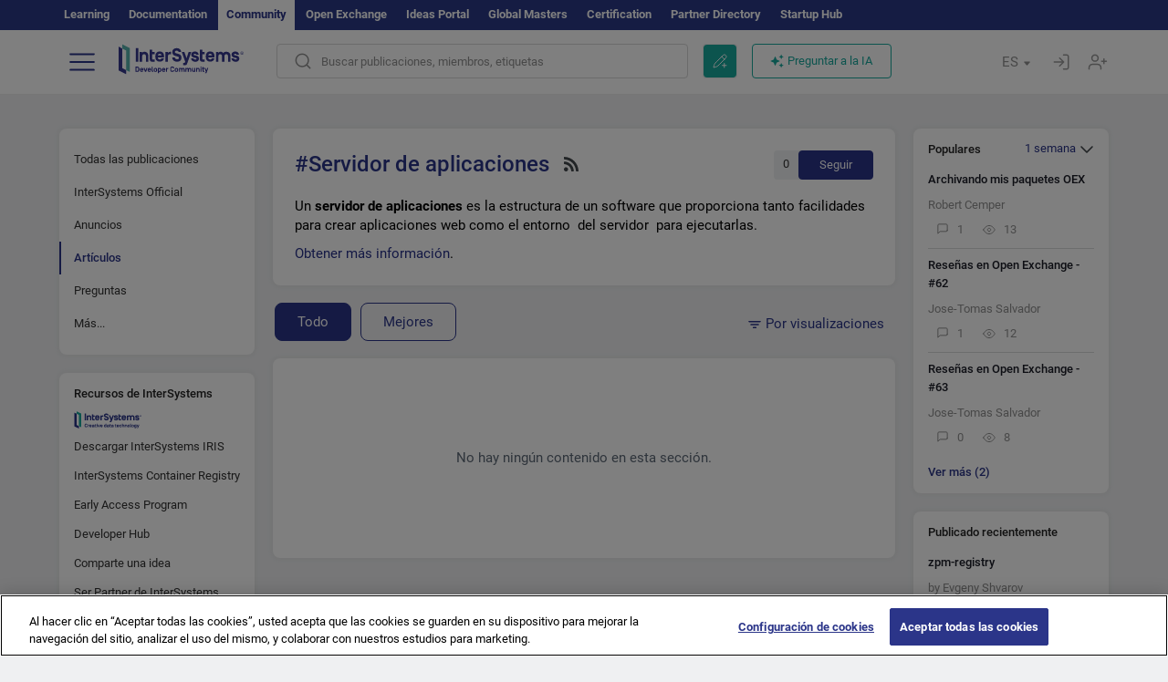

--- FILE ---
content_type: text/css
request_url: https://es.community.intersystems.com/sites/default/files/advagg_css/css__AZoZWg6sF18wRWsuMxYTDyx7IZFaDbmfm8uJh6Oa7V4__oHHlZsFQfhClKhjnxz-u6ZAIKyN8lCnmRjDUORqC8SU__JKs3TKl4DnOaTy31RDucafutq301Jd_SGVh7FphHECs.css
body_size: 95466
content:
html{font-family:sans-serif;-webkit-text-size-adjust:100%;-ms-text-size-adjust:100%}body{margin:0}article,aside,details,figcaption,figure,footer,header,hgroup,main,menu,nav,section,summary{display:block}audio,canvas,progress,video{display:inline-block;vertical-align:baseline}audio:not([controls]){display:none;height:0}[hidden],template{display:none}a{background-color:transparent}a:active,a:hover{outline:0}abbr[title]{border-bottom:1px dotted}b,strong{font-weight:700}dfn{font-style:italic}h1{margin:.67em 0;font-size:2em}mark{color:#000;background:#ff0}small{font-size:80%}sub,sup{position:relative;font-size:75%;line-height:0;vertical-align:baseline}sup{top:-.5em}sub{bottom:-.25em}img{border:0}svg:not(:root){overflow:hidden}figure{margin:1em 40px}hr{height:0;-webkit-box-sizing:content-box;-moz-box-sizing:content-box;box-sizing:content-box}pre{overflow:auto}code,kbd,pre,samp{font-family:monospace,monospace;font-size:1em}button,input,optgroup,select,textarea{margin:0;font:inherit;color:inherit}button{overflow:visible}button,select{text-transform:none}button,html input[type=button],input[type=reset],input[type=submit]{-webkit-appearance:button;cursor:pointer}button[disabled],html input[disabled]{cursor:default}button::-moz-focus-inner,input::-moz-focus-inner{padding:0;border:0}input{line-height:normal}input[type=checkbox],input[type=radio]{-webkit-box-sizing:border-box;-moz-box-sizing:border-box;box-sizing:border-box;padding:0}input[type=number]::-webkit-inner-spin-button,input[type=number]::-webkit-outer-spin-button{height:auto}input[type=search]{-webkit-box-sizing:content-box;-moz-box-sizing:content-box;box-sizing:content-box;-webkit-appearance:textfield}input[type=search]::-webkit-search-cancel-button,input[type=search]::-webkit-search-decoration{-webkit-appearance:none}fieldset{padding:.35em .625em .75em;margin:0 2px;border:1px solid silver}legend{padding:0;border:0}textarea{overflow:auto}optgroup{font-weight:700}table{border-spacing:0;border-collapse:collapse}td,th{}@media print {
 *,:after,:before{color:#000!important;text-shadow:none!important;background:0 0!important;-webkit-box-shadow:none!important;box-shadow:none!important}a,a:visited{text-decoration:underline}a[href]:after{content:" (" attr(href) ")"}abbr[title]:after{content:" (" attr(title) ")"}a[href^="javascript:"]:after,a[href^="#"]:after{content:""}blockquote,pre{border:1px solid #999;page-break-inside:avoid}thead{display:table-header-group}img,tr{page-break-inside:avoid}img{max-width:100%}h2,h3,p{orphans:3;widows:3}h2,h3{page-break-after:avoid}.navbar{display:none}.btn>.caret,.dropup>.btn>.caret{border-top-color:#000!important}.label{border:1px solid #000}.table{border-collapse:collapse!important}.table td,.table th{background-color:#fff!important}.table-bordered td,.table-bordered th{border:1px solid #ddd!important} 
}@font-face{font-family:'Glyphicons Halflings';src:url(/sites/all/themes/intersys/bootstrap/fonts/glyphicons-halflings-regular.eot);src:url(/sites/all/themes/intersys/bootstrap/fonts/glyphicons-halflings-regular.eot?#iefix) format('embedded-opentype'),url(/sites/all/themes/intersys/bootstrap/fonts/glyphicons-halflings-regular.woff2) format('woff2'),url(/sites/all/themes/intersys/bootstrap/fonts/glyphicons-halflings-regular.woff) format('woff'),url(/sites/all/themes/intersys/bootstrap/fonts/glyphicons-halflings-regular.ttf) format('truetype'),url(/sites/all/themes/intersys/bootstrap/fonts/glyphicons-halflings-regular.svg#glyphicons_halflingsregular) format('svg')} 
 .glyphicon{position:relative;top:1px;display:inline-block;font-family:'Glyphicons Halflings';font-style:normal;font-weight:400;line-height:1;-webkit-font-smoothing:antialiased;-moz-osx-font-smoothing:grayscale}.glyphicon-asterisk:before{content:"\2a"}.glyphicon-plus:before{content:"\2b"}.glyphicon-eur:before,.glyphicon-euro:before{content:"\20ac"}.glyphicon-minus:before{content:"\2212"}.glyphicon-cloud:before{content:"\2601"}.glyphicon-envelope:before{content:"\2709"}.glyphicon-pencil:before{content:"\270f"}.glyphicon-glass:before{content:"\e001"}.glyphicon-music:before{content:"\e002"}.glyphicon-search:before{content:"\e003"}.glyphicon-heart:before{content:"\e005"}.glyphicon-star:before{content:"\e006"}.glyphicon-star-empty:before{content:"\e007"}.glyphicon-user:before{content:"\e008"}.glyphicon-film:before{content:"\e009"}.glyphicon-th-large:before{content:"\e010"}.glyphicon-th:before{content:"\e011"}.glyphicon-th-list:before{content:"\e012"}.glyphicon-ok:before{content:"\e013"}.glyphicon-remove:before{content:"\e014"}.glyphicon-zoom-in:before{content:"\e015"}.glyphicon-zoom-out:before{content:"\e016"}.glyphicon-off:before{content:"\e017"}.glyphicon-signal:before{content:"\e018"}.glyphicon-cog:before{content:"\e019"}.glyphicon-trash:before{content:"\e020"}.glyphicon-home:before{content:"\e021"}.glyphicon-file:before{content:"\e022"}.glyphicon-time:before{content:"\e023"}.glyphicon-road:before{content:"\e024"}.glyphicon-download-alt:before{content:"\e025"}.glyphicon-download:before{content:"\e026"}.glyphicon-upload:before{content:"\e027"}.glyphicon-inbox:before{content:"\e028"}.glyphicon-play-circle:before{content:"\e029"}.glyphicon-repeat:before{content:"\e030"}.glyphicon-refresh:before{content:"\e031"}.glyphicon-list-alt:before{content:"\e032"}.glyphicon-lock:before{content:"\e033"}.glyphicon-flag:before{content:"\e034"}.glyphicon-headphones:before{content:"\e035"}.glyphicon-volume-off:before{content:"\e036"}.glyphicon-volume-down:before{content:"\e037"}.glyphicon-volume-up:before{content:"\e038"}.glyphicon-qrcode:before{content:"\e039"}.glyphicon-barcode:before{content:"\e040"}.glyphicon-tag:before{content:"\e041"}.glyphicon-tags:before{content:"\e042"}.glyphicon-book:before{content:"\e043"}.glyphicon-bookmark:before{content:"\e044"}.glyphicon-print:before{content:"\e045"}.glyphicon-camera:before{content:"\e046"}.glyphicon-font:before{content:"\e047"}.glyphicon-bold:before{content:"\e048"}.glyphicon-italic:before{content:"\e049"}.glyphicon-text-height:before{content:"\e050"}.glyphicon-text-width:before{content:"\e051"}.glyphicon-align-left:before{content:"\e052"}.glyphicon-align-center:before{content:"\e053"}.glyphicon-align-right:before{content:"\e054"}.glyphicon-align-justify:before{content:"\e055"}.glyphicon-list:before{content:"\e056"}.glyphicon-indent-left:before{content:"\e057"}.glyphicon-indent-right:before{content:"\e058"}.glyphicon-facetime-video:before{content:"\e059"}.glyphicon-picture:before{content:"\e060"}.glyphicon-map-marker:before{content:"\e062"}.glyphicon-adjust:before{content:"\e063"}.glyphicon-tint:before{content:"\e064"}.glyphicon-edit:before{content:"\e065"}.glyphicon-share:before{content:"\e066"}.glyphicon-check:before{content:"\e067"}.glyphicon-move:before{content:"\e068"}.glyphicon-step-backward:before{content:"\e069"}.glyphicon-fast-backward:before{content:"\e070"}.glyphicon-backward:before{content:"\e071"}.glyphicon-play:before{content:"\e072"}.glyphicon-pause:before{content:"\e073"}.glyphicon-stop:before{content:"\e074"}.glyphicon-forward:before{content:"\e075"}.glyphicon-fast-forward:before{content:"\e076"}.glyphicon-step-forward:before{content:"\e077"}.glyphicon-eject:before{content:"\e078"}.glyphicon-chevron-left:before{content:"\e079"}.glyphicon-chevron-right:before{content:"\e080"}.glyphicon-plus-sign:before{content:"\e081"}.glyphicon-minus-sign:before{content:"\e082"}.glyphicon-remove-sign:before{content:"\e083"}.glyphicon-ok-sign:before{content:"\e084"}.glyphicon-question-sign:before{content:"\e085"}.glyphicon-info-sign:before{content:"\e086"}.glyphicon-screenshot:before{content:"\e087"}.glyphicon-remove-circle:before{content:"\e088"}.glyphicon-ok-circle:before{content:"\e089"}.glyphicon-ban-circle:before{content:"\e090"}.glyphicon-arrow-left:before{content:"\e091"}.glyphicon-arrow-right:before{content:"\e092"}.glyphicon-arrow-up:before{content:"\e093"}.glyphicon-arrow-down:before{content:"\e094"}.glyphicon-share-alt:before{content:"\e095"}.glyphicon-resize-full:before{content:"\e096"}.glyphicon-resize-small:before{content:"\e097"}.glyphicon-exclamation-sign:before{content:"\e101"}.glyphicon-gift:before{content:"\e102"}.glyphicon-leaf:before{content:"\e103"}.glyphicon-fire:before{content:"\e104"}.glyphicon-eye-open:before{content:"\e105"}.glyphicon-eye-close:before{content:"\e106"}.glyphicon-warning-sign:before{content:"\e107"}.glyphicon-plane:before{content:"\e108"}.glyphicon-calendar:before{content:"\e109"}.glyphicon-random:before{content:"\e110"}.glyphicon-comment:before{content:"\e111"}.glyphicon-magnet:before{content:"\e112"}.glyphicon-chevron-up:before{content:"\e113"}.glyphicon-chevron-down:before{content:"\e114"}.glyphicon-retweet:before{content:"\e115"}.glyphicon-shopping-cart:before{content:"\e116"}.glyphicon-folder-close:before{content:"\e117"}.glyphicon-folder-open:before{content:"\e118"}.glyphicon-resize-vertical:before{content:"\e119"}.glyphicon-resize-horizontal:before{content:"\e120"}.glyphicon-hdd:before{content:"\e121"}.glyphicon-bullhorn:before{content:"\e122"}.glyphicon-bell:before{content:"\e123"}.glyphicon-certificate:before{content:"\e124"}.glyphicon-thumbs-up:before{content:"\e125"}.glyphicon-thumbs-down:before{content:"\e126"}.glyphicon-hand-right:before{content:"\e127"}.glyphicon-hand-left:before{content:"\e128"}.glyphicon-hand-up:before{content:"\e129"}.glyphicon-hand-down:before{content:"\e130"}.glyphicon-circle-arrow-right:before{content:"\e131"}.glyphicon-circle-arrow-left:before{content:"\e132"}.glyphicon-circle-arrow-up:before{content:"\e133"}.glyphicon-circle-arrow-down:before{content:"\e134"}.glyphicon-globe:before{content:"\e135"}.glyphicon-wrench:before{content:"\e136"}.glyphicon-tasks:before{content:"\e137"}.glyphicon-filter:before{content:"\e138"}.glyphicon-briefcase:before{content:"\e139"}.glyphicon-fullscreen:before{content:"\e140"}.glyphicon-dashboard:before{content:"\e141"}.glyphicon-paperclip:before{content:"\e142"}.glyphicon-heart-empty:before{content:"\e143"}.glyphicon-link:before{content:"\e144"}.glyphicon-phone:before{content:"\e145"}.glyphicon-pushpin:before{content:"\e146"}.glyphicon-usd:before{content:"\e148"}.glyphicon-gbp:before{content:"\e149"}.glyphicon-sort:before{content:"\e150"}.glyphicon-sort-by-alphabet:before{content:"\e151"}.glyphicon-sort-by-alphabet-alt:before{content:"\e152"}.glyphicon-sort-by-order:before{content:"\e153"}.glyphicon-sort-by-order-alt:before{content:"\e154"}.glyphicon-sort-by-attributes:before{content:"\e155"}.glyphicon-sort-by-attributes-alt:before{content:"\e156"}.glyphicon-unchecked:before{content:"\e157"}.glyphicon-expand:before{content:"\e158"}.glyphicon-collapse-down:before{content:"\e159"}.glyphicon-collapse-up:before{content:"\e160"}.glyphicon-log-in:before{content:"\e161"}.glyphicon-flash:before{content:"\e162"}.glyphicon-log-out:before{content:"\e163"}.glyphicon-new-window:before{content:"\e164"}.glyphicon-record:before{content:"\e165"}.glyphicon-save:before{content:"\e166"}.glyphicon-open:before{content:"\e167"}.glyphicon-saved:before{content:"\e168"}.glyphicon-import:before{content:"\e169"}.glyphicon-export:before{content:"\e170"}.glyphicon-send:before{content:"\e171"}.glyphicon-floppy-disk:before{content:"\e172"}.glyphicon-floppy-saved:before{content:"\e173"}.glyphicon-floppy-remove:before{content:"\e174"}.glyphicon-floppy-save:before{content:"\e175"}.glyphicon-floppy-open:before{content:"\e176"}.glyphicon-credit-card:before{content:"\e177"}.glyphicon-transfer:before{content:"\e178"}.glyphicon-cutlery:before{content:"\e179"}.glyphicon-header:before{content:"\e180"}.glyphicon-compressed:before{content:"\e181"}.glyphicon-earphone:before{content:"\e182"}.glyphicon-phone-alt:before{content:"\e183"}.glyphicon-tower:before{content:"\e184"}.glyphicon-stats:before{content:"\e185"}.glyphicon-sd-video:before{content:"\e186"}.glyphicon-hd-video:before{content:"\e187"}.glyphicon-subtitles:before{content:"\e188"}.glyphicon-sound-stereo:before{content:"\e189"}.glyphicon-sound-dolby:before{content:"\e190"}.glyphicon-sound-5-1:before{content:"\e191"}.glyphicon-sound-6-1:before{content:"\e192"}.glyphicon-sound-7-1:before{content:"\e193"}.glyphicon-copyright-mark:before{content:"\e194"}.glyphicon-registration-mark:before{content:"\e195"}.glyphicon-cloud-download:before{content:"\e197"}.glyphicon-cloud-upload:before{content:"\e198"}.glyphicon-tree-conifer:before{content:"\e199"}.glyphicon-tree-deciduous:before{content:"\e200"}.glyphicon-cd:before{content:"\e201"}.glyphicon-save-file:before{content:"\e202"}.glyphicon-open-file:before{content:"\e203"}.glyphicon-level-up:before{content:"\e204"}.glyphicon-copy:before{content:"\e205"}.glyphicon-paste:before{content:"\e206"}.glyphicon-alert:before{content:"\e209"}.glyphicon-equalizer:before{content:"\e210"}.glyphicon-king:before{content:"\e211"}.glyphicon-queen:before{content:"\e212"}.glyphicon-pawn:before{content:"\e213"}.glyphicon-bishop:before{content:"\e214"}.glyphicon-knight:before{content:"\e215"}.glyphicon-baby-formula:before{content:"\e216"}.glyphicon-tent:before{content:"\26fa"}.glyphicon-blackboard:before{content:"\e218"}.glyphicon-bed:before{content:"\e219"}.glyphicon-apple:before{content:"\f8ff"}.glyphicon-erase:before{content:"\e221"}.glyphicon-hourglass:before{content:"\231b"}.glyphicon-lamp:before{content:"\e223"}.glyphicon-duplicate:before{content:"\e224"}.glyphicon-piggy-bank:before{content:"\e225"}.glyphicon-scissors:before{content:"\e226"}.glyphicon-bitcoin:before{content:"\e227"}.glyphicon-btc:before{content:"\e227"}.glyphicon-xbt:before{content:"\e227"}.glyphicon-yen:before{content:"\00a5"}.glyphicon-jpy:before{content:"\00a5"}.glyphicon-ruble:before{content:"\20bd"}.glyphicon-rub:before{content:"\20bd"}.glyphicon-scale:before{content:"\e230"}.glyphicon-ice-lolly:before{content:"\e231"}.glyphicon-ice-lolly-tasted:before{content:"\e232"}.glyphicon-education:before{content:"\e233"}.glyphicon-option-horizontal:before{content:"\e234"}.glyphicon-option-vertical:before{content:"\e235"}.glyphicon-menu-hamburger:before{content:"\e236"}.glyphicon-modal-window:before{content:"\e237"}.glyphicon-oil:before{content:"\e238"}.glyphicon-grain:before{content:"\e239"}.glyphicon-sunglasses:before{content:"\e240"}.glyphicon-text-size:before{content:"\e241"}.glyphicon-text-color:before{content:"\e242"}.glyphicon-text-background:before{content:"\e243"}.glyphicon-object-align-top:before{content:"\e244"}.glyphicon-object-align-bottom:before{content:"\e245"}.glyphicon-object-align-horizontal:before{content:"\e246"}.glyphicon-object-align-left:before{content:"\e247"}.glyphicon-object-align-vertical:before{content:"\e248"}.glyphicon-object-align-right:before{content:"\e249"}.glyphicon-triangle-right:before{content:"\e250"}.glyphicon-triangle-left:before{content:"\e251"}.glyphicon-triangle-bottom:before{content:"\e252"}.glyphicon-triangle-top:before{content:"\e253"}.glyphicon-console:before{content:"\e254"}.glyphicon-superscript:before{content:"\e255"}.glyphicon-subscript:before{content:"\e256"}.glyphicon-menu-left:before{content:"\e257"}.glyphicon-menu-right:before{content:"\e258"}.glyphicon-menu-down:before{content:"\e259"}.glyphicon-menu-up:before{content:"\e260"}*{-webkit-box-sizing:border-box;-moz-box-sizing:border-box;box-sizing:border-box}:after,:before{-webkit-box-sizing:border-box;-moz-box-sizing:border-box;box-sizing:border-box}html{font-size:10px;-webkit-tap-highlight-color:rgba(0,0,0,0)}body{font-family:"Helvetica Neue",Helvetica,Arial,sans-serif;font-size:13px;line-height:1.42857143;color:#333;background-color:#fff}button,input,select,textarea{font-family:inherit;font-size:inherit;line-height:inherit}a{color:#337ab7;text-decoration:none}a:focus,a:hover{color:#23527c;text-decoration:underline}a:focus{outline:thin dotted;outline:5px auto -webkit-focus-ring-color;outline-offset:-2px}figure{margin:0}img{vertical-align:middle}.carousel-inner>.item>a>img,.carousel-inner>.item>img,.img-responsive,.thumbnail a>img,.thumbnail>img{display:block;max-width:100%;height:auto}.img-rounded{border-radius:6px}.img-thumbnail{display:inline-block;max-width:100%;height:auto;padding:4px;line-height:1.42857143;background-color:#fff;border:1px solid #ddd;border-radius:4px;-webkit-transition:all .2s ease-in-out;-o-transition:all .2s ease-in-out;transition:all .2s ease-in-out}.img-circle{border-radius:50%}hr{margin-top:20px;margin-bottom:20px;border:0;border-top:1px solid #eee}.sr-only{position:absolute;width:1px;height:1px;padding:0;margin:-1px;overflow:hidden;clip:rect(0,0,0,0);border:0}.sr-only-focusable:active,.sr-only-focusable:focus{position:static;width:auto;height:auto;margin:0;overflow:visible;clip:auto}[role=button]{cursor:pointer}.h1,.h2,.h3,.h4,.h5,.h6,h1,h2,h3,h4,h5,h6{font-family:inherit;font-weight:500;line-height:1.1;color:inherit}.h1 .small,.h1 small,.h2 .small,.h2 small,.h3 .small,.h3 small,.h4 .small,.h4 small,.h5 .small,.h5 small,.h6 .small,.h6 small,h1 .small,h1 small,h2 .small,h2 small,h3 .small,h3 small,h4 .small,h4 small,h5 .small,h5 small,h6 .small,h6 small{font-weight:400;line-height:1;color:#777}.h1,.h2,.h3,h1,h2,h3{margin-top:20px;margin-bottom:10px}.h1 .small,.h1 small,.h2 .small,.h2 small,.h3 .small,.h3 small,h1 .small,h1 small,h2 .small,h2 small,h3 .small,h3 small{font-size:65%}.h4,.h5,.h6,h4,h5,h6{margin-top:10px;margin-bottom:10px}.h4 .small,.h4 small,.h5 .small,.h5 small,.h6 .small,.h6 small,h4 .small,h4 small,h5 .small,h5 small,h6 .small,h6 small{font-size:75%}.h1,h1{font-size:20px}.h2,h2{font-size:18px}.h3,h3{font-size:16px}.h4,h4{font-size:14px}.h5,h5{font-size:13px}.h6,h6{font-size:12px}p{margin:0 0 10px}.lead{margin-bottom:20px;font-size:16px;font-weight:300;line-height:1.4}@media (min-width:768px) {
 .lead{font-size:21px} 
}.small,small{font-size:85%}.mark,mark{padding:.2em;background-color:#fcf8e3}.text-left{text-align:left}.text-right{text-align:right}.text-center{text-align:center}.text-justify{text-align:justify}.text-nowrap{white-space:nowrap}.text-lowercase{text-transform:lowercase}.text-uppercase{text-transform:uppercase}.text-capitalize{text-transform:capitalize}.text-muted{color:#777}.text-primary{color:#337ab7}a.text-primary:focus,a.text-primary:hover{color:#286090}.text-success{color:#3c763d}a.text-success:focus,a.text-success:hover{color:#2b542c}.text-info{color:#31708f}a.text-info:focus,a.text-info:hover{color:#245269}.text-warning{color:#8a6d3b}a.text-warning:focus,a.text-warning:hover{color:#66512c}.text-danger{color:#a94442}a.text-danger:focus,a.text-danger:hover{color:#843534}.bg-primary{color:#fff;background-color:#337ab7}a.bg-primary:focus,a.bg-primary:hover{background-color:#286090}.bg-success{background-color:#dff0d8}a.bg-success:focus,a.bg-success:hover{background-color:#c1e2b3}.bg-info{background-color:#d9edf7}a.bg-info:focus,a.bg-info:hover{background-color:#afd9ee}.bg-warning{background-color:#fcf8e3}a.bg-warning:focus,a.bg-warning:hover{background-color:#f7ecb5}.bg-danger{background-color:#f2dede}a.bg-danger:focus,a.bg-danger:hover{background-color:#e4b9b9}.page-header{padding-bottom:9px;margin:40px 0 20px;border-bottom:1px solid #eee}ol,ul{margin-top:0;margin-bottom:10px}ol ol,ol ul,ul ol,ul ul{margin-bottom:0}.list-unstyled{padding-left:0;list-style:none}.list-inline{padding-left:0;margin-left:-5px;list-style:none}.list-inline>li{display:inline-block;padding-right:5px;padding-left:5px}dl{margin-top:0;margin-bottom:20px}dd,dt{line-height:1.42857143}dt{font-weight:700}dd{margin-left:0}@media (min-width:768px) {
 .dl-horizontal dt{float:left;width:160px;overflow:hidden;clear:left;text-align:right;text-overflow:ellipsis;white-space:nowrap}.dl-horizontal dd{margin-left:180px} 
}abbr[data-original-title],abbr[title]{cursor:help;border-bottom:1px dotted #777}.initialism{font-size:90%;text-transform:uppercase}blockquote{padding:10px 20px;margin:0 0 20px;border-left:5px solid #eee}blockquote ol:last-child,blockquote p:last-child,blockquote ul:last-child{margin-bottom:0}blockquote .small,blockquote footer,blockquote small{display:block;font-size:80%;line-height:1.42857143;color:#777}blockquote .small:before,blockquote footer:before,blockquote small:before{content:'\2014 \00A0'}.blockquote-reverse,blockquote.pull-right{padding-right:15px;padding-left:0;text-align:right;border-right:5px solid #eee;border-left:0}.blockquote-reverse .small:before,.blockquote-reverse footer:before,.blockquote-reverse small:before,blockquote.pull-right .small:before,blockquote.pull-right footer:before,blockquote.pull-right small:before{content:''}.blockquote-reverse .small:after,.blockquote-reverse footer:after,.blockquote-reverse small:after,blockquote.pull-right .small:after,blockquote.pull-right footer:after,blockquote.pull-right small:after{content:'\00A0 \2014'}address{margin-bottom:20px;font-style:normal;line-height:1.42857143}code,kbd,pre,samp{font-family:Menlo,Monaco,Consolas,"Courier New",monospace}code{padding:2px 4px;font-size:90%;color:#111;background-color:#f2f2f2;border-radius:4px}kbd{padding:2px 4px;font-size:90%;color:#fff;background-color:#333;border-radius:3px;-webkit-box-shadow:inset 0 -1px 0 rgba(0,0,0,.25);box-shadow:inset 0 -1px 0 rgba(0,0,0,.25)}kbd kbd{padding:0;font-size:100%;font-weight:700;-webkit-box-shadow:none;box-shadow:none}pre{display:block;padding:9.5px;margin:0 0 10px;font-size:13px;line-height:1.42857143;color:#333;word-break:break-all;word-wrap:break-word;background-color:#f5f5f5;border:1px solid #ccc;border-radius:4px}pre code{padding:0;font-size:inherit;color:inherit;white-space:pre-wrap;background-color:transparent;border-radius:0}.pre-scrollable{max-height:340px;overflow-y:scroll}.container{padding-right:15px;padding-left:15px;margin-right:auto;margin-left:auto}@media (min-width:768px) {
 .container{width:750px} 
}@media (min-width:992px) {
 .container{width:970px} 
}@media (min-width:1200px) {
 .container{width:1170px} 
}.container-fluid{padding-right:15px;padding-left:15px;margin-right:auto;margin-left:auto}.row{margin-right:-15px;margin-left:-15px}.col-lg-1,.col-lg-10,.col-lg-11,.col-lg-12,.col-lg-2,.col-lg-3,.col-lg-4,.col-lg-5,.col-lg-6,.col-lg-7,.col-lg-8,.col-lg-9,.col-md-1,.col-md-10,.col-md-11,.col-md-12,.col-md-2,.col-md-3,.col-md-4,.col-md-5,.col-md-6,.col-md-7,.col-md-8,.col-md-9,.col-sm-1,.col-sm-10,.col-sm-11,.col-sm-12,.col-sm-2,.col-sm-3,.col-sm-4,.col-sm-5,.col-sm-6,.col-sm-7,.col-sm-8,.col-sm-9,.col-xs-1,.col-xs-10,.col-xs-11,.col-xs-12,.col-xs-2,.col-xs-3,.col-xs-4,.col-xs-5,.col-xs-6,.col-xs-7,.col-xs-8,.col-xs-9{position:relative;min-height:1px;padding-right:15px;padding-left:15px}.col-xs-1,.col-xs-10,.col-xs-11,.col-xs-12,.col-xs-2,.col-xs-3,.col-xs-4,.col-xs-5,.col-xs-6,.col-xs-7,.col-xs-8,.col-xs-9{float:left}.col-xs-12{width:100%}.col-xs-11{width:91.66666667%}.col-xs-10{width:83.33333333%}.col-xs-9{width:75%}.col-xs-8{width:66.66666667%}.col-xs-7{width:58.33333333%}.col-xs-6{width:50%}.col-xs-5{width:41.66666667%}.col-xs-4{width:33.33333333%}.col-xs-3{width:25%}.col-xs-2{width:16.66666667%}.col-xs-1{width:8.33333333%}.col-xs-pull-12{right:100%}.col-xs-pull-11{right:91.66666667%}.col-xs-pull-10{right:83.33333333%}.col-xs-pull-9{right:75%}.col-xs-pull-8{right:66.66666667%}.col-xs-pull-7{right:58.33333333%}.col-xs-pull-6{right:50%}.col-xs-pull-5{right:41.66666667%}.col-xs-pull-4{right:33.33333333%}.col-xs-pull-3{right:25%}.col-xs-pull-2{right:16.66666667%}.col-xs-pull-1{right:8.33333333%}.col-xs-pull-0{right:auto}.col-xs-push-12{left:100%}.col-xs-push-11{left:91.66666667%}.col-xs-push-10{left:83.33333333%}.col-xs-push-9{left:75%}.col-xs-push-8{left:66.66666667%}.col-xs-push-7{left:58.33333333%}.col-xs-push-6{left:50%}.col-xs-push-5{left:41.66666667%}.col-xs-push-4{left:33.33333333%}.col-xs-push-3{left:25%}.col-xs-push-2{left:16.66666667%}.col-xs-push-1{left:8.33333333%}.col-xs-push-0{left:auto}.col-xs-offset-12{margin-left:100%}.col-xs-offset-11{margin-left:91.66666667%}.col-xs-offset-10{margin-left:83.33333333%}.col-xs-offset-9{margin-left:75%}.col-xs-offset-8{margin-left:66.66666667%}.col-xs-offset-7{margin-left:58.33333333%}.col-xs-offset-6{margin-left:50%}.col-xs-offset-5{margin-left:41.66666667%}.col-xs-offset-4{margin-left:33.33333333%}.col-xs-offset-3{margin-left:25%}.col-xs-offset-2{margin-left:16.66666667%}.col-xs-offset-1{margin-left:8.33333333%}.col-xs-offset-0{margin-left:0}@media (min-width:768px) {
 .col-sm-1,.col-sm-10,.col-sm-11,.col-sm-12,.col-sm-2,.col-sm-3,.col-sm-4,.col-sm-5,.col-sm-6,.col-sm-7,.col-sm-8,.col-sm-9{float:left}.col-sm-12{width:100%}.col-sm-11{width:91.66666667%}.col-sm-10{width:83.33333333%}.col-sm-9{width:75%}.col-sm-8{width:66.66666667%}.col-sm-7{width:58.33333333%}.col-sm-6{width:50%}.col-sm-5{width:41.66666667%}.col-sm-4{width:33.33333333%}.col-sm-3{width:25%}.col-sm-2{width:16.66666667%}.col-sm-1{width:8.33333333%}.col-sm-pull-12{right:100%}.col-sm-pull-11{right:91.66666667%}.col-sm-pull-10{right:83.33333333%}.col-sm-pull-9{right:75%}.col-sm-pull-8{right:66.66666667%}.col-sm-pull-7{right:58.33333333%}.col-sm-pull-6{right:50%}.col-sm-pull-5{right:41.66666667%}.col-sm-pull-4{right:33.33333333%}.col-sm-pull-3{right:25%}.col-sm-pull-2{right:16.66666667%}.col-sm-pull-1{right:8.33333333%}.col-sm-pull-0{right:auto}.col-sm-push-12{left:100%}.col-sm-push-11{left:91.66666667%}.col-sm-push-10{left:83.33333333%}.col-sm-push-9{left:75%}.col-sm-push-8{left:66.66666667%}.col-sm-push-7{left:58.33333333%}.col-sm-push-6{left:50%}.col-sm-push-5{left:41.66666667%}.col-sm-push-4{left:33.33333333%}.col-sm-push-3{left:25%}.col-sm-push-2{left:16.66666667%}.col-sm-push-1{left:8.33333333%}.col-sm-push-0{left:auto}.col-sm-offset-12{margin-left:100%}.col-sm-offset-11{margin-left:91.66666667%}.col-sm-offset-10{margin-left:83.33333333%}.col-sm-offset-9{margin-left:75%}.col-sm-offset-8{margin-left:66.66666667%}.col-sm-offset-7{margin-left:58.33333333%}.col-sm-offset-6{margin-left:50%}.col-sm-offset-5{margin-left:41.66666667%}.col-sm-offset-4{margin-left:33.33333333%}.col-sm-offset-3{margin-left:25%}.col-sm-offset-2{margin-left:16.66666667%}.col-sm-offset-1{margin-left:8.33333333%}.col-sm-offset-0{margin-left:0} 
}@media (min-width:992px) {
 .col-md-1,.col-md-10,.col-md-11,.col-md-12,.col-md-2,.col-md-3,.col-md-4,.col-md-5,.col-md-6,.col-md-7,.col-md-8,.col-md-9{float:left}.col-md-12{width:100%}.col-md-11{width:91.66666667%}.col-md-10{width:83.33333333%}.col-md-9{width:75%}.col-md-8{width:66.66666667%}.col-md-7{width:58.33333333%}.col-md-6{width:50%}.col-md-5{width:41.66666667%}.col-md-4{width:33.33333333%}.col-md-3{width:25%}.col-md-2{width:16.66666667%}.col-md-1{width:8.33333333%}.col-md-pull-12{right:100%}.col-md-pull-11{right:91.66666667%}.col-md-pull-10{right:83.33333333%}.col-md-pull-9{right:75%}.col-md-pull-8{right:66.66666667%}.col-md-pull-7{right:58.33333333%}.col-md-pull-6{right:50%}.col-md-pull-5{right:41.66666667%}.col-md-pull-4{right:33.33333333%}.col-md-pull-3{right:25%}.col-md-pull-2{right:16.66666667%}.col-md-pull-1{right:8.33333333%}.col-md-pull-0{right:auto}.col-md-push-12{left:100%}.col-md-push-11{left:91.66666667%}.col-md-push-10{left:83.33333333%}.col-md-push-9{left:75%}.col-md-push-8{left:66.66666667%}.col-md-push-7{left:58.33333333%}.col-md-push-6{left:50%}.col-md-push-5{left:41.66666667%}.col-md-push-4{left:33.33333333%}.col-md-push-3{left:25%}.col-md-push-2{left:16.66666667%}.col-md-push-1{left:8.33333333%}.col-md-push-0{left:auto}.col-md-offset-12{margin-left:100%}.col-md-offset-11{margin-left:91.66666667%}.col-md-offset-10{margin-left:83.33333333%}.col-md-offset-9{margin-left:75%}.col-md-offset-8{margin-left:66.66666667%}.col-md-offset-7{margin-left:58.33333333%}.col-md-offset-6{margin-left:50%}.col-md-offset-5{margin-left:41.66666667%}.col-md-offset-4{margin-left:33.33333333%}.col-md-offset-3{margin-left:25%}.col-md-offset-2{margin-left:16.66666667%}.col-md-offset-1{margin-left:8.33333333%}.col-md-offset-0{margin-left:0} 
}@media (min-width:1200px) {
 .col-lg-1,.col-lg-10,.col-lg-11,.col-lg-12,.col-lg-2,.col-lg-3,.col-lg-4,.col-lg-5,.col-lg-6,.col-lg-7,.col-lg-8,.col-lg-9{float:left}.col-lg-12{width:100%}.col-lg-11{width:91.66666667%}.col-lg-10{width:83.33333333%}.col-lg-9{width:75%}.col-lg-8{width:66.66666667%}.col-lg-7{width:58.33333333%}.col-lg-6{width:50%}.col-lg-5{width:41.66666667%}.col-lg-4{width:33.33333333%}.col-lg-3{width:25%}.col-lg-2{width:16.66666667%}.col-lg-1{width:8.33333333%}.col-lg-pull-12{right:100%}.col-lg-pull-11{right:91.66666667%}.col-lg-pull-10{right:83.33333333%}.col-lg-pull-9{right:75%}.col-lg-pull-8{right:66.66666667%}.col-lg-pull-7{right:58.33333333%}.col-lg-pull-6{right:50%}.col-lg-pull-5{right:41.66666667%}.col-lg-pull-4{right:33.33333333%}.col-lg-pull-3{right:25%}.col-lg-pull-2{right:16.66666667%}.col-lg-pull-1{right:8.33333333%}.col-lg-pull-0{right:auto}.col-lg-push-12{left:100%}.col-lg-push-11{left:91.66666667%}.col-lg-push-10{left:83.33333333%}.col-lg-push-9{left:75%}.col-lg-push-8{left:66.66666667%}.col-lg-push-7{left:58.33333333%}.col-lg-push-6{left:50%}.col-lg-push-5{left:41.66666667%}.col-lg-push-4{left:33.33333333%}.col-lg-push-3{left:25%}.col-lg-push-2{left:16.66666667%}.col-lg-push-1{left:8.33333333%}.col-lg-push-0{left:auto}.col-lg-offset-12{margin-left:100%}.col-lg-offset-11{margin-left:91.66666667%}.col-lg-offset-10{margin-left:83.33333333%}.col-lg-offset-9{margin-left:75%}.col-lg-offset-8{margin-left:66.66666667%}.col-lg-offset-7{margin-left:58.33333333%}.col-lg-offset-6{margin-left:50%}.col-lg-offset-5{margin-left:41.66666667%}.col-lg-offset-4{margin-left:33.33333333%}.col-lg-offset-3{margin-left:25%}.col-lg-offset-2{margin-left:16.66666667%}.col-lg-offset-1{margin-left:8.33333333%}.col-lg-offset-0{margin-left:0} 
}table{background-color:transparent}caption{padding-top:8px;padding-bottom:8px;color:#777;text-align:left}th{text-align:left}.table{width:100%;max-width:100%;margin-bottom:20px}.table>tbody>tr>td,.table>tbody>tr>th,.table>tfoot>tr>td,.table>tfoot>tr>th,.table>thead>tr>td,.table>thead>tr>th{padding:8px;line-height:1.42857143;vertical-align:top;border-top:1px solid #ddd}.table>thead>tr>th{vertical-align:bottom;border-bottom:2px solid #ddd}.table>caption+thead>tr:first-child>td,.table>caption+thead>tr:first-child>th,.table>colgroup+thead>tr:first-child>td,.table>colgroup+thead>tr:first-child>th,.table>thead:first-child>tr:first-child>td,.table>thead:first-child>tr:first-child>th{border-top:0}.table>tbody+tbody{border-top:2px solid #ddd}.table .table{background-color:#fff}.table-condensed>tbody>tr>td,.table-condensed>tbody>tr>th,.table-condensed>tfoot>tr>td,.table-condensed>tfoot>tr>th,.table-condensed>thead>tr>td,.table-condensed>thead>tr>th{padding:5px}.table-bordered{border:1px solid #ddd}.table-bordered>tbody>tr>td,.table-bordered>tbody>tr>th,.table-bordered>tfoot>tr>td,.table-bordered>tfoot>tr>th,.table-bordered>thead>tr>td,.table-bordered>thead>tr>th{border:1px solid #ddd}.table-bordered>thead>tr>td,.table-bordered>thead>tr>th{border-bottom-width:2px}.table-striped>tbody>tr:nth-of-type(odd){background-color:#f9f9f9}.table-hover>tbody>tr:hover{background-color:#f5f5f5}table col[class*=col-]{position:static;display:table-column;float:none}table td[class*=col-],table th[class*=col-]{position:static;display:table-cell;float:none}.table>tbody>tr.active>td,.table>tbody>tr.active>th,.table>tbody>tr>td.active,.table>tbody>tr>th.active,.table>tfoot>tr.active>td,.table>tfoot>tr.active>th,.table>tfoot>tr>td.active,.table>tfoot>tr>th.active,.table>thead>tr.active>td,.table>thead>tr.active>th,.table>thead>tr>td.active,.table>thead>tr>th.active{background-color:#f5f5f5}.table-hover>tbody>tr.active:hover>td,.table-hover>tbody>tr.active:hover>th,.table-hover>tbody>tr:hover>.active,.table-hover>tbody>tr>td.active:hover,.table-hover>tbody>tr>th.active:hover{background-color:#e8e8e8}.table>tbody>tr.success>td,.table>tbody>tr.success>th,.table>tbody>tr>td.success,.table>tbody>tr>th.success,.table>tfoot>tr.success>td,.table>tfoot>tr.success>th,.table>tfoot>tr>td.success,.table>tfoot>tr>th.success,.table>thead>tr.success>td,.table>thead>tr.success>th,.table>thead>tr>td.success,.table>thead>tr>th.success{background-color:#dff0d8}.table-hover>tbody>tr.success:hover>td,.table-hover>tbody>tr.success:hover>th,.table-hover>tbody>tr:hover>.success,.table-hover>tbody>tr>td.success:hover,.table-hover>tbody>tr>th.success:hover{background-color:#d0e9c6}.table>tbody>tr.info>td,.table>tbody>tr.info>th,.table>tbody>tr>td.info,.table>tbody>tr>th.info,.table>tfoot>tr.info>td,.table>tfoot>tr.info>th,.table>tfoot>tr>td.info,.table>tfoot>tr>th.info,.table>thead>tr.info>td,.table>thead>tr.info>th,.table>thead>tr>td.info,.table>thead>tr>th.info{background-color:#d9edf7}.table-hover>tbody>tr.info:hover>td,.table-hover>tbody>tr.info:hover>th,.table-hover>tbody>tr:hover>.info,.table-hover>tbody>tr>td.info:hover,.table-hover>tbody>tr>th.info:hover{background-color:#c4e3f3}.table>tbody>tr.warning>td,.table>tbody>tr.warning>th,.table>tbody>tr>td.warning,.table>tbody>tr>th.warning,.table>tfoot>tr.warning>td,.table>tfoot>tr.warning>th,.table>tfoot>tr>td.warning,.table>tfoot>tr>th.warning,.table>thead>tr.warning>td,.table>thead>tr.warning>th,.table>thead>tr>td.warning,.table>thead>tr>th.warning{background-color:#fcf8e3}.table-hover>tbody>tr.warning:hover>td,.table-hover>tbody>tr.warning:hover>th,.table-hover>tbody>tr:hover>.warning,.table-hover>tbody>tr>td.warning:hover,.table-hover>tbody>tr>th.warning:hover{background-color:#faf2cc}.table>tbody>tr.danger>td,.table>tbody>tr.danger>th,.table>tbody>tr>td.danger,.table>tbody>tr>th.danger,.table>tfoot>tr.danger>td,.table>tfoot>tr.danger>th,.table>tfoot>tr>td.danger,.table>tfoot>tr>th.danger,.table>thead>tr.danger>td,.table>thead>tr.danger>th,.table>thead>tr>td.danger,.table>thead>tr>th.danger{background-color:#f2dede}.table-hover>tbody>tr.danger:hover>td,.table-hover>tbody>tr.danger:hover>th,.table-hover>tbody>tr:hover>.danger,.table-hover>tbody>tr>td.danger:hover,.table-hover>tbody>tr>th.danger:hover{background-color:#ebcccc}.table-responsive{min-height:.01%;overflow-x:auto}@media screen and (max-width:767px) {
 .table-responsive{width:100%;margin-bottom:15px;overflow-y:hidden;-ms-overflow-style:-ms-autohiding-scrollbar;border:1px solid #ddd}.table-responsive>.table{margin-bottom:0}.table-responsive>.table>tbody>tr>td,.table-responsive>.table>tbody>tr>th,.table-responsive>.table>tfoot>tr>td,.table-responsive>.table>tfoot>tr>th,.table-responsive>.table>thead>tr>td,.table-responsive>.table>thead>tr>th{white-space:nowrap}.table-responsive>.table-bordered{border:0}.table-responsive>.table-bordered>tbody>tr>td:first-child,.table-responsive>.table-bordered>tbody>tr>th:first-child,.table-responsive>.table-bordered>tfoot>tr>td:first-child,.table-responsive>.table-bordered>tfoot>tr>th:first-child,.table-responsive>.table-bordered>thead>tr>td:first-child,.table-responsive>.table-bordered>thead>tr>th:first-child{border-left:0}.table-responsive>.table-bordered>tbody>tr>td:last-child,.table-responsive>.table-bordered>tbody>tr>th:last-child,.table-responsive>.table-bordered>tfoot>tr>td:last-child,.table-responsive>.table-bordered>tfoot>tr>th:last-child,.table-responsive>.table-bordered>thead>tr>td:last-child,.table-responsive>.table-bordered>thead>tr>th:last-child{border-right:0}.table-responsive>.table-bordered>tbody>tr:last-child>td,.table-responsive>.table-bordered>tbody>tr:last-child>th,.table-responsive>.table-bordered>tfoot>tr:last-child>td,.table-responsive>.table-bordered>tfoot>tr:last-child>th{border-bottom:0} 
}fieldset{min-width:0;padding:0;margin:0;border:0}legend{display:block;width:100%;padding:0;margin-bottom:20px;font-size:21px;line-height:inherit;color:#333;border:0;border-bottom:1px solid #e5e5e5}label{display:inline-block;max-width:100%;margin-bottom:5px;font-weight:700}input[type=search]{-webkit-box-sizing:border-box;-moz-box-sizing:border-box;box-sizing:border-box}input[type=checkbox],input[type=radio]{margin:4px 0 0;margin-top:1px\9;line-height:normal}input[type=file]{display:block}input[type=range]{display:block;width:100%}select[multiple],select[size]{height:auto}input[type=file]:focus,input[type=checkbox]:focus,input[type=radio]:focus{outline:thin dotted;outline:5px auto -webkit-focus-ring-color;outline-offset:-2px}output{display:block;padding-top:7px;font-size:14px;line-height:1.42857143;color:#555}.form-control{display:block;width:100%;height:34px;padding:6px 12px;font-size:14px;line-height:1.42857143;color:#555;background-color:#fff;background-image:none;border:1px solid #ccc;border-radius:4px;-webkit-transition:border-color ease-in-out .15s,-webkit-box-shadow ease-in-out .15s;-o-transition:border-color ease-in-out .15s,box-shadow ease-in-out .15s;transition:border-color ease-in-out .15s,box-shadow ease-in-out .15s}.form-control:focus{border-color:#66afe9;outline:0;-webkit-box-shadow:inset 0 1px 1px rgba(0,0,0,.075),0 0 8px rgba(102,175,233,.6);box-shadow:inset 0 1px 1px rgba(0,0,0,.075),0 0 8px rgba(102,175,233,.6)}.form-control::-moz-placeholder{color:#999;opacity:1}.form-control:-ms-input-placeholder{color:#999}.form-control::-webkit-input-placeholder{color:#999}.form-control[disabled],.form-control[readonly],fieldset[disabled] .form-control{background-color:#eee;opacity:1}.form-control[disabled],fieldset[disabled] .form-control{cursor:not-allowed}textarea.form-control{height:auto}input[type=search]{-webkit-appearance:none}@media screen and (-webkit-min-device-pixel-ratio:0) {
 input[type=date].form-control,input[type=time].form-control,input[type=datetime-local].form-control,input[type=month].form-control{line-height:34px}.input-group-sm input[type=date],.input-group-sm input[type=time],.input-group-sm input[type=datetime-local],.input-group-sm input[type=month],input[type=date].input-sm,input[type=time].input-sm,input[type=datetime-local].input-sm,input[type=month].input-sm{line-height:30px}.input-group-lg input[type=date],.input-group-lg input[type=time],.input-group-lg input[type=datetime-local],.input-group-lg input[type=month],input[type=date].input-lg,input[type=time].input-lg,input[type=datetime-local].input-lg,input[type=month].input-lg{line-height:46px} 
}.form-group{margin-bottom:15px}.checkbox,.radio{position:relative;display:block;margin-top:10px;margin-bottom:10px}.checkbox label,.radio label{min-height:20px;padding-left:20px;margin-bottom:0;font-weight:400;cursor:pointer}.checkbox input[type=checkbox],.checkbox-inline input[type=checkbox],.radio input[type=radio],.radio-inline input[type=radio]{position:absolute;margin-top:4px\9;margin-left:-20px}.checkbox+.checkbox,.radio+.radio{margin-top:-5px}.checkbox-inline,.radio-inline{position:relative;display:inline-block;padding-left:20px;margin-bottom:0;font-weight:400;vertical-align:middle;cursor:pointer}.checkbox-inline+.checkbox-inline,.radio-inline+.radio-inline{margin-top:0;margin-left:10px}fieldset[disabled] input[type=checkbox],fieldset[disabled] input[type=radio],input[type=checkbox].disabled,input[type=checkbox][disabled],input[type=radio].disabled,input[type=radio][disabled]{cursor:not-allowed}.checkbox-inline.disabled,.radio-inline.disabled,fieldset[disabled] .checkbox-inline,fieldset[disabled] .radio-inline{cursor:not-allowed}.checkbox.disabled label,.radio.disabled label,fieldset[disabled] .checkbox label,fieldset[disabled] .radio label{cursor:not-allowed}.form-control-static{min-height:34px;padding-top:7px;padding-bottom:7px;margin-bottom:0}.form-control-static.input-lg,.form-control-static.input-sm{padding-right:0;padding-left:0}.input-sm{height:30px;padding:5px 10px;font-size:12px;line-height:1.5;border-radius:3px}select.input-sm{height:30px;line-height:30px}select[multiple].input-sm,textarea.input-sm{height:auto}.form-group-sm .form-control{height:30px;padding:5px 10px;font-size:12px;line-height:1.5;border-radius:3px}.form-group-sm select.form-control{height:30px;line-height:30px}.form-group-sm select[multiple].form-control,.form-group-sm textarea.form-control{height:auto}.form-group-sm .form-control-static{height:30px;min-height:32px;padding:6px 10px;font-size:12px;line-height:1.5}.input-lg{height:46px;padding:10px 16px;font-size:18px;line-height:1.3333333;border-radius:6px}select.input-lg{height:46px;line-height:46px}select[multiple].input-lg,textarea.input-lg{height:auto}.form-group-lg .form-control{height:46px;padding:10px 16px;font-size:18px;line-height:1.3333333;border-radius:6px}.form-group-lg select.form-control{height:46px;line-height:46px}.form-group-lg select[multiple].form-control,.form-group-lg textarea.form-control{height:auto}.form-group-lg .form-control-static{height:46px;min-height:38px;padding:11px 16px;font-size:18px;line-height:1.3333333}.has-feedback{position:relative}.has-feedback .form-control{padding-right:42.5px}.form-control-feedback{position:absolute;top:0;right:0;z-index:2;display:block;width:34px;height:34px;line-height:34px;text-align:center;pointer-events:none}.form-group-lg .form-control+.form-control-feedback,.input-group-lg+.form-control-feedback,.input-lg+.form-control-feedback{width:46px;height:46px;line-height:46px}.form-group-sm .form-control+.form-control-feedback,.input-group-sm+.form-control-feedback,.input-sm+.form-control-feedback{width:30px;height:30px;line-height:30px}.has-success .checkbox,.has-success .checkbox-inline,.has-success .control-label,.has-success .help-block,.has-success .radio,.has-success .radio-inline,.has-success.checkbox label,.has-success.checkbox-inline label,.has-success.radio label,.has-success.radio-inline label{color:#3c763d}.has-success .form-control{border-color:#3c763d;}.has-success .form-control:focus{border-color:#2b542c;-webkit-box-shadow:inset 0 1px 1px rgba(0,0,0,.075),0 0 6px #67b168;box-shadow:inset 0 1px 1px rgba(0,0,0,.075),0 0 6px #67b168}.has-success .input-group-addon{color:#3c763d;background-color:#dff0d8;border-color:#3c763d}.has-success .form-control-feedback{color:#3c763d}.has-warning .checkbox,.has-warning .checkbox-inline,.has-warning .control-label,.has-warning .help-block,.has-warning .radio,.has-warning .radio-inline,.has-warning.checkbox label,.has-warning.checkbox-inline label,.has-warning.radio label,.has-warning.radio-inline label{color:#8a6d3b}.has-warning .form-control{border-color:#8a6d3b;}.has-warning .form-control:focus{border-color:#66512c;-webkit-box-shadow:inset 0 1px 1px rgba(0,0,0,.075),0 0 6px #c0a16b;box-shadow:inset 0 1px 1px rgba(0,0,0,.075),0 0 6px #c0a16b}.has-warning .input-group-addon{color:#8a6d3b;background-color:#fcf8e3;border-color:#8a6d3b}.has-warning .form-control-feedback{color:#8a6d3b}.has-error .checkbox,.has-error .checkbox-inline,.has-error .control-label,.has-error .help-block,.has-error .radio,.has-error .radio-inline,.has-error.checkbox label,.has-error.checkbox-inline label,.has-error.radio label,.has-error.radio-inline label{color:#EB5757}.has-error .form-control{border-color:#a94442;}.has-error .form-control:focus{border-color:#843534;-webkit-box-shadow:inset 0 1px 1px rgba(0,0,0,.075),0 0 6px #ce8483;box-shadow:inset 0 1px 1px rgba(0,0,0,.075),0 0 6px #ce8483}.has-error .input-group-addon{color:#a94442;background-color:#f2dede;border-color:#a94442}.has-error .form-control-feedback{color:#a94442}.has-feedback label~.form-control-feedback{top:25px}.has-feedback label.sr-only~.form-control-feedback{top:0}.help-block{display:block;margin-top:5px;margin-bottom:10px;color:#737373}@media (min-width:768px) {
 .form-inline .form-group{display:inline-block;margin-bottom:0;vertical-align:middle}.form-inline .form-control{display:inline-block;width:auto;vertical-align:middle}.form-inline .form-control-static{display:inline-block}.form-inline .input-group{display:inline-table;vertical-align:middle}.form-inline .input-group .form-control,.form-inline .input-group .input-group-addon,.form-inline .input-group .input-group-btn{width:auto}.form-inline .input-group>.form-control{width:100%}.form-inline .control-label{margin-bottom:0;vertical-align:middle}.form-inline .checkbox,.form-inline .radio{display:inline-block;margin-top:0;margin-bottom:0;vertical-align:middle}.form-inline .checkbox label,.form-inline .radio label{padding-left:0}.form-inline .checkbox input[type=checkbox],.form-inline .radio input[type=radio]{position:relative;margin-left:0}.form-inline .has-feedback .form-control-feedback{top:0} 
}.form-horizontal .checkbox,.form-horizontal .checkbox-inline,.form-horizontal .radio,.form-horizontal .radio-inline{padding-top:7px;margin-top:0;margin-bottom:0}.form-horizontal .checkbox,.form-horizontal .radio{min-height:27px}.form-horizontal .form-group{margin-right:-15px;margin-left:-15px}@media (min-width:768px) {
 .form-horizontal .control-label{padding-top:7px;margin-bottom:0;text-align:right} 
}.form-horizontal .has-feedback .form-control-feedback{right:15px}@media (min-width:768px) {
 .form-horizontal .form-group-lg .control-label{padding-top:14.33px;font-size:18px} 
}@media (min-width:768px) {
 .form-horizontal .form-group-sm .control-label{padding-top:6px;font-size:12px} 
}.btn{display:inline-block;padding:6px 12px;margin-bottom:0;font-size:14px;font-weight:400;line-height:1.42857143;text-align:center;white-space:nowrap;vertical-align:middle;-ms-touch-action:manipulation;touch-action:manipulation;cursor:pointer;-webkit-user-select:none;-moz-user-select:none;-ms-user-select:none;user-select:none;background-image:none;border:1px solid transparent;border-radius:4px}.btn.active.focus,.btn.active:focus,.btn.focus,.btn:active.focus,.btn:active:focus,.btn:focus{outline:thin dotted;outline:5px auto -webkit-focus-ring-color;outline-offset:-2px}.btn.focus,.btn:focus,.btn:hover{color:#333;text-decoration:none}.btn.active,.btn:active{background-image:none;outline:0;-webkit-box-shadow:inset 0 3px 5px rgba(0,0,0,.125);box-shadow:inset 0 3px 5px rgba(0,0,0,.125)}.btn.disabled,.btn[disabled],fieldset[disabled] .btn{cursor:not-allowed;filter:alpha(opacity=65);-webkit-box-shadow:none;box-shadow:none;opacity:.65}a.btn.disabled,fieldset[disabled] a.btn{pointer-events:none}.btn-default{color:#333;background-color:#fff;border-color:#ccc}.btn-default.focus,.btn-default:focus{color:#333;background-color:#e6e6e6;border-color:#8c8c8c}.btn-default:hover{color:#333;background-color:#e6e6e6;border-color:#adadad}.btn-default.active,.btn-default:active,.open>.dropdown-toggle.btn-default{color:#333;background-color:#e6e6e6;border-color:#adadad}.btn-default.active.focus,.btn-default.active:focus,.btn-default.active:hover,.btn-default:active.focus,.btn-default:active:focus,.btn-default:active:hover,.open>.dropdown-toggle.btn-default.focus,.open>.dropdown-toggle.btn-default:focus,.open>.dropdown-toggle.btn-default:hover{color:#333;background-color:#d4d4d4;border-color:#8c8c8c}.btn-default.active,.btn-default:active,.open>.dropdown-toggle.btn-default{background-image:none}.btn-default.disabled,.btn-default.disabled.active,.btn-default.disabled.focus,.btn-default.disabled:active,.btn-default.disabled:focus,.btn-default.disabled:hover,.btn-default[disabled],.btn-default[disabled].active,.btn-default[disabled].focus,.btn-default[disabled]:active,.btn-default[disabled]:focus,.btn-default[disabled]:hover,fieldset[disabled] .btn-default,fieldset[disabled] .btn-default.active,fieldset[disabled] .btn-default.focus,fieldset[disabled] .btn-default:active,fieldset[disabled] .btn-default:focus,fieldset[disabled] .btn-default:hover{background-color:#fff;border-color:#ccc}.btn-default .badge{color:#fff;background-color:#333}.btn-primary{color:#fff;background-color:#337ab7;border-color:#2e6da4}.btn-primary.focus,.btn-primary:focus{color:#fff;background-color:#286090;border-color:#122b40}.btn-primary:hover{color:#fff;background-color:#286090;border-color:#204d74}.btn-primary.active,.btn-primary:active,.open>.dropdown-toggle.btn-primary{color:#fff;background-color:#286090;border-color:#204d74}.btn-primary.active.focus,.btn-primary.active:focus,.btn-primary.active:hover,.btn-primary:active.focus,.btn-primary:active:focus,.btn-primary:active:hover,.open>.dropdown-toggle.btn-primary.focus,.open>.dropdown-toggle.btn-primary:focus,.open>.dropdown-toggle.btn-primary:hover{color:#fff;background-color:#204d74;border-color:#122b40}.btn-primary.active,.btn-primary:active,.open>.dropdown-toggle.btn-primary{background-image:none}.btn-primary.disabled,.btn-primary.disabled.active,.btn-primary.disabled.focus,.btn-primary.disabled:active,.btn-primary.disabled:focus,.btn-primary.disabled:hover,.btn-primary[disabled],.btn-primary[disabled].active,.btn-primary[disabled].focus,.btn-primary[disabled]:active,.btn-primary[disabled]:focus,.btn-primary[disabled]:hover,fieldset[disabled] .btn-primary,fieldset[disabled] .btn-primary.active,fieldset[disabled] .btn-primary.focus,fieldset[disabled] .btn-primary:active,fieldset[disabled] .btn-primary:focus,fieldset[disabled] .btn-primary:hover{background-color:#337ab7;border-color:#2e6da4}.btn-primary .badge{color:#337ab7;background-color:#fff}.btn-success{color:#fff;background-color:#5cb85c;border-color:#4cae4c}.btn-success.focus,.btn-success:focus{color:#fff;background-color:#449d44;border-color:#255625}.btn-success:hover{color:#fff;background-color:#449d44;border-color:#398439}.btn-success.active,.btn-success:active,.open>.dropdown-toggle.btn-success{color:#fff;background-color:#449d44;border-color:#398439}.btn-success.active.focus,.btn-success.active:focus,.btn-success.active:hover,.btn-success:active.focus,.btn-success:active:focus,.btn-success:active:hover,.open>.dropdown-toggle.btn-success.focus,.open>.dropdown-toggle.btn-success:focus,.open>.dropdown-toggle.btn-success:hover{color:#fff;background-color:#398439;border-color:#255625}.btn-success.active,.btn-success:active,.open>.dropdown-toggle.btn-success{background-image:none}.btn-success.disabled,.btn-success.disabled.active,.btn-success.disabled.focus,.btn-success.disabled:active,.btn-success.disabled:focus,.btn-success.disabled:hover,.btn-success[disabled],.btn-success[disabled].active,.btn-success[disabled].focus,.btn-success[disabled]:active,.btn-success[disabled]:focus,.btn-success[disabled]:hover,fieldset[disabled] .btn-success,fieldset[disabled] .btn-success.active,fieldset[disabled] .btn-success.focus,fieldset[disabled] .btn-success:active,fieldset[disabled] .btn-success:focus,fieldset[disabled] .btn-success:hover{background-color:#5cb85c;border-color:#4cae4c}.btn-success .badge{color:#5cb85c;background-color:#fff}.btn-info{color:#fff;background-color:#5bc0de;border-color:#46b8da}.btn-info.focus,.btn-info:focus{color:#fff;background-color:#31b0d5;border-color:#1b6d85}.btn-info:hover{color:#fff;background-color:#31b0d5;border-color:#269abc}.btn-info.active,.btn-info:active,.open>.dropdown-toggle.btn-info{color:#fff;background-color:#31b0d5;border-color:#269abc}.btn-info.active.focus,.btn-info.active:focus,.btn-info.active:hover,.btn-info:active.focus,.btn-info:active:focus,.btn-info:active:hover,.open>.dropdown-toggle.btn-info.focus,.open>.dropdown-toggle.btn-info:focus,.open>.dropdown-toggle.btn-info:hover{color:#fff;background-color:#269abc;border-color:#1b6d85}.btn-info.active,.btn-info:active,.open>.dropdown-toggle.btn-info{background-image:none}.btn-info.disabled,.btn-info.disabled.active,.btn-info.disabled.focus,.btn-info.disabled:active,.btn-info.disabled:focus,.btn-info.disabled:hover,.btn-info[disabled],.btn-info[disabled].active,.btn-info[disabled].focus,.btn-info[disabled]:active,.btn-info[disabled]:focus,.btn-info[disabled]:hover,fieldset[disabled] .btn-info,fieldset[disabled] .btn-info.active,fieldset[disabled] .btn-info.focus,fieldset[disabled] .btn-info:active,fieldset[disabled] .btn-info:focus,fieldset[disabled] .btn-info:hover{background-color:#5bc0de;border-color:#46b8da}.btn-info .badge{color:#5bc0de;background-color:#fff}.btn-warning{color:#fff;background-color:#f0ad4e;border-color:#eea236}.btn-warning.focus,.btn-warning:focus{color:#fff;background-color:#ec971f;border-color:#985f0d}.btn-warning:hover{color:#fff;background-color:#ec971f;border-color:#d58512}.btn-warning.active,.btn-warning:active,.open>.dropdown-toggle.btn-warning{color:#fff;background-color:#ec971f;border-color:#d58512}.btn-warning.active.focus,.btn-warning.active:focus,.btn-warning.active:hover,.btn-warning:active.focus,.btn-warning:active:focus,.btn-warning:active:hover,.open>.dropdown-toggle.btn-warning.focus,.open>.dropdown-toggle.btn-warning:focus,.open>.dropdown-toggle.btn-warning:hover{color:#fff;background-color:#d58512;border-color:#985f0d}.btn-warning.active,.btn-warning:active,.open>.dropdown-toggle.btn-warning{background-image:none}.btn-warning.disabled,.btn-warning.disabled.active,.btn-warning.disabled.focus,.btn-warning.disabled:active,.btn-warning.disabled:focus,.btn-warning.disabled:hover,.btn-warning[disabled],.btn-warning[disabled].active,.btn-warning[disabled].focus,.btn-warning[disabled]:active,.btn-warning[disabled]:focus,.btn-warning[disabled]:hover,fieldset[disabled] .btn-warning,fieldset[disabled] .btn-warning.active,fieldset[disabled] .btn-warning.focus,fieldset[disabled] .btn-warning:active,fieldset[disabled] .btn-warning:focus,fieldset[disabled] .btn-warning:hover{background-color:#f0ad4e;border-color:#eea236}.btn-warning .badge{color:#f0ad4e;background-color:#fff}.btn-danger{color:#fff;background-color:#d9534f;border-color:#d43f3a}.btn-danger.focus,.btn-danger:focus{color:#fff;background-color:#c9302c;border-color:#761c19}.btn-danger:hover{color:#fff;background-color:#c9302c;border-color:#ac2925}.btn-danger.active,.btn-danger:active,.open>.dropdown-toggle.btn-danger{color:#fff;background-color:#c9302c;border-color:#ac2925}.btn-danger.active.focus,.btn-danger.active:focus,.btn-danger.active:hover,.btn-danger:active.focus,.btn-danger:active:focus,.btn-danger:active:hover,.open>.dropdown-toggle.btn-danger.focus,.open>.dropdown-toggle.btn-danger:focus,.open>.dropdown-toggle.btn-danger:hover{color:#fff;background-color:#ac2925;border-color:#761c19}.btn-danger.active,.btn-danger:active,.open>.dropdown-toggle.btn-danger{background-image:none}.btn-danger.disabled,.btn-danger.disabled.active,.btn-danger.disabled.focus,.btn-danger.disabled:active,.btn-danger.disabled:focus,.btn-danger.disabled:hover,.btn-danger[disabled],.btn-danger[disabled].active,.btn-danger[disabled].focus,.btn-danger[disabled]:active,.btn-danger[disabled]:focus,.btn-danger[disabled]:hover,fieldset[disabled] .btn-danger,fieldset[disabled] .btn-danger.active,fieldset[disabled] .btn-danger.focus,fieldset[disabled] .btn-danger:active,fieldset[disabled] .btn-danger:focus,fieldset[disabled] .btn-danger:hover{background-color:#d9534f;border-color:#d43f3a}.btn-danger .badge{color:#d9534f;background-color:#fff}.btn-link{font-weight:400;color:#337ab7;border-radius:0}.btn-link,.btn-link.active,.btn-link:active,.btn-link[disabled],fieldset[disabled] .btn-link{background-color:transparent;-webkit-box-shadow:none;box-shadow:none}.btn-link,.btn-link:active,.btn-link:focus,.btn-link:hover{border-color:transparent}.btn-link:focus,.btn-link:hover{color:#23527c;text-decoration:underline;background-color:transparent}.btn-link[disabled]:focus,.btn-link[disabled]:hover,fieldset[disabled] .btn-link:focus,fieldset[disabled] .btn-link:hover{color:#777;text-decoration:none}.btn-group-lg>.btn,.btn-lg{padding:10px 16px;font-size:18px;line-height:1.3333333;border-radius:6px}.btn-group-sm>.btn,.btn-sm{padding:5px 10px;font-size:12px;line-height:1.5;border-radius:3px}.btn-group-xs>.btn,.btn-xs{padding:1px 5px;font-size:12px;line-height:1.5;border-radius:3px}.btn-block{display:block;width:100%}.btn-block+.btn-block{margin-top:5px}input[type=button].btn-block,input[type=reset].btn-block,input[type=submit].btn-block{width:100%}.fade{opacity:0;-webkit-transition:opacity .15s linear;-o-transition:opacity .15s linear;transition:opacity .15s linear}.fade.in{opacity:1}.collapse{display:none}.collapse.in{display:block}tr.collapse.in{display:table-row}tbody.collapse.in{display:table-row-group}.collapsing{position:relative;height:0;overflow:hidden;-webkit-transition-timing-function:ease;-o-transition-timing-function:ease;transition-timing-function:ease;-webkit-transition-duration:.35s;-o-transition-duration:.35s;transition-duration:.35s;-webkit-transition-property:height,visibility;-o-transition-property:height,visibility;transition-property:height,visibility}.caret{display:inline-block;width:0;height:0;margin-left:2px;vertical-align:middle;border-top:4px dashed;border-top:4px solid\9;border-right:4px solid transparent;border-left:4px solid transparent}.dropdown,.dropup{position:relative}.dropdown-toggle:focus{outline:0}.dropdown-menu{position:absolute;top:100%;left:0;z-index:1000;display:none;float:left;min-width:160px;padding:5px 0;margin:2px 0 0;font-size:14px;text-align:left;list-style:none;background-color:#fff;-webkit-background-clip:padding-box;background-clip:padding-box;border:1px solid #ccc;border:1px solid rgba(0,0,0,.15);border-radius:4px;-webkit-box-shadow:0 6px 12px rgba(0,0,0,.175);box-shadow:0 6px 12px rgba(0,0,0,.175)}.dropdown-menu.pull-right{right:0;left:auto}.dropdown-menu .divider{height:1px;margin:9px 0;overflow:hidden;background-color:#e5e5e5}.dropdown-menu>li>a{display:block;padding:3px 20px;clear:both;font-weight:400;line-height:1.42857143;color:#333;white-space:nowrap}.dropdown-menu>li>a:focus,.dropdown-menu>li>a:hover{color:#262626;text-decoration:none;background-color:#f5f5f5}.dropdown-menu>.active>a,.dropdown-menu>.active>a:focus,.dropdown-menu>.active>a:hover{color:#fff;text-decoration:none;background-color:#337ab7;outline:0}.dropdown-menu>.disabled>a,.dropdown-menu>.disabled>a:focus,.dropdown-menu>.disabled>a:hover{color:#777}.dropdown-menu>.disabled>a:focus,.dropdown-menu>.disabled>a:hover{text-decoration:none;cursor:not-allowed;background-color:transparent;background-image:none;filter:progid:DXImageTransform.Microsoft.gradient(enabled=false)}.open>.dropdown-menu{display:block}.open>a{outline:0}.dropdown-menu-right{right:0;left:auto}.dropdown-menu-left{right:auto;left:0}.dropdown-header{display:block;padding:3px 20px;font-size:12px;line-height:1.42857143;color:#777;white-space:nowrap}.dropdown-backdrop{position:fixed;top:0;right:0;bottom:0;left:0;z-index:990}.pull-right>.dropdown-menu{right:0;left:auto}.dropup .caret,.navbar-fixed-bottom .dropdown .caret{content:"";border-top:0;border-bottom:4px dashed;border-bottom:4px solid\9}.dropup .dropdown-menu,.navbar-fixed-bottom .dropdown .dropdown-menu{top:auto;bottom:100%;margin-bottom:2px}@media (min-width:768px) {
 .navbar-right .dropdown-menu{right:0;left:auto}.navbar-right .dropdown-menu-left{right:auto;left:0} 
}.btn-group,.btn-group-vertical{position:relative;display:inline-block;vertical-align:middle}.btn-group-vertical>.btn,.btn-group>.btn{position:relative;float:left}.btn-group-vertical>.btn.active,.btn-group-vertical>.btn:active,.btn-group-vertical>.btn:focus,.btn-group-vertical>.btn:hover,.btn-group>.btn.active,.btn-group>.btn:active,.btn-group>.btn:focus,.btn-group>.btn:hover{z-index:2}.btn-group .btn+.btn,.btn-group .btn+.btn-group,.btn-group .btn-group+.btn,.btn-group .btn-group+.btn-group{margin-left:-1px}.btn-toolbar{margin-left:-5px}.btn-toolbar .btn,.btn-toolbar .btn-group,.btn-toolbar .input-group{float:left}.btn-toolbar>.btn,.btn-toolbar>.btn-group,.btn-toolbar>.input-group{margin-left:5px}.btn-group>.btn:not(:first-child):not(:last-child):not(.dropdown-toggle){border-radius:0}.btn-group>.btn:first-child{margin-left:0}.btn-group>.btn:first-child:not(:last-child):not(.dropdown-toggle){}.btn-group>.btn:last-child:not(:first-child),.btn-group>.dropdown-toggle:not(:first-child){border-top-left-radius:0;border-bottom-left-radius:0}.btn-group>.btn-group{float:left}.btn-group>.btn-group:not(:first-child):not(:last-child)>.btn{border-radius:0}.btn-group>.btn-group:first-child:not(:last-child)>.btn:last-child,.btn-group>.btn-group:first-child:not(:last-child)>.dropdown-toggle{border-top-right-radius:0;border-bottom-right-radius:0}.btn-group>.btn-group:last-child:not(:first-child)>.btn:first-child{border-top-left-radius:0;border-bottom-left-radius:0}.btn-group .dropdown-toggle:active,.btn-group.open .dropdown-toggle{outline:0}.btn-group>.btn+.dropdown-toggle{padding-right:8px;padding-left:8px}.btn-group>.btn-lg+.dropdown-toggle{padding-right:12px;padding-left:12px}.btn-group.open .dropdown-toggle{-webkit-box-shadow:inset 0 3px 5px rgba(0,0,0,.125);box-shadow:inset 0 3px 5px rgba(0,0,0,.125)}.btn-group.open .dropdown-toggle.btn-link{-webkit-box-shadow:none;box-shadow:none}.btn .caret{margin-left:0}.btn-lg .caret{border-width:5px 5px 0;border-bottom-width:0}.dropup .btn-lg .caret{border-width:0 5px 5px}.btn-group-vertical>.btn,.btn-group-vertical>.btn-group,.btn-group-vertical>.btn-group>.btn{display:block;float:none;width:100%;max-width:100%}.btn-group-vertical>.btn-group>.btn{float:none}.btn-group-vertical>.btn+.btn,.btn-group-vertical>.btn+.btn-group,.btn-group-vertical>.btn-group+.btn,.btn-group-vertical>.btn-group+.btn-group{margin-top:-1px;margin-left:0}.btn-group-vertical>.btn:not(:first-child):not(:last-child){border-radius:0}.btn-group-vertical>.btn:first-child:not(:last-child){border-top-right-radius:4px;border-bottom-right-radius:0;border-bottom-left-radius:0}.btn-group-vertical>.btn:last-child:not(:first-child){border-top-left-radius:0;border-top-right-radius:0;border-bottom-left-radius:4px}.btn-group-vertical>.btn-group:not(:first-child):not(:last-child)>.btn{border-radius:0}.btn-group-vertical>.btn-group:first-child:not(:last-child)>.btn:last-child,.btn-group-vertical>.btn-group:first-child:not(:last-child)>.dropdown-toggle{border-bottom-right-radius:0;border-bottom-left-radius:0}.btn-group-vertical>.btn-group:last-child:not(:first-child)>.btn:first-child{border-top-left-radius:0;border-top-right-radius:0}.btn-group-justified{display:table;width:100%;table-layout:fixed;border-collapse:separate}.btn-group-justified>.btn,.btn-group-justified>.btn-group{display:table-cell;float:none;width:1%}.btn-group-justified>.btn-group .btn{width:100%}.btn-group-justified>.btn-group .dropdown-menu{left:auto}[data-toggle=buttons]>.btn input[type=checkbox],[data-toggle=buttons]>.btn input[type=radio],[data-toggle=buttons]>.btn-group>.btn input[type=checkbox],[data-toggle=buttons]>.btn-group>.btn input[type=radio]{position:absolute;clip:rect(0,0,0,0);pointer-events:none}.input-group{position:relative;display:table;border-collapse:separate}.input-group[class*=col-]{float:none;padding-right:0;padding-left:0}.input-group .form-control{position:relative;z-index:2;float:left;width:100%;margin-bottom:0}.input-group-lg>.form-control,.input-group-lg>.input-group-addon,.input-group-lg>.input-group-btn>.btn{height:46px;padding:10px 16px;font-size:18px;line-height:1.3333333;border-radius:6px}select.input-group-lg>.form-control,select.input-group-lg>.input-group-addon,select.input-group-lg>.input-group-btn>.btn{height:46px;line-height:46px}select[multiple].input-group-lg>.form-control,select[multiple].input-group-lg>.input-group-addon,select[multiple].input-group-lg>.input-group-btn>.btn,textarea.input-group-lg>.form-control,textarea.input-group-lg>.input-group-addon,textarea.input-group-lg>.input-group-btn>.btn{height:auto}.input-group-sm>.form-control,.input-group-sm>.input-group-addon,.input-group-sm>.input-group-btn>.btn{height:30px;padding:5px 10px;font-size:12px;line-height:1.5;border-radius:3px}select.input-group-sm>.form-control,select.input-group-sm>.input-group-addon,select.input-group-sm>.input-group-btn>.btn{height:30px;line-height:30px}select[multiple].input-group-sm>.form-control,select[multiple].input-group-sm>.input-group-addon,select[multiple].input-group-sm>.input-group-btn>.btn,textarea.input-group-sm>.form-control,textarea.input-group-sm>.input-group-addon,textarea.input-group-sm>.input-group-btn>.btn{height:auto}.input-group .form-control,.input-group-addon,.input-group-btn{display:table-cell}.input-group .form-control:not(:first-child):not(:last-child),.input-group-addon:not(:first-child):not(:last-child),.input-group-btn:not(:first-child):not(:last-child){border-radius:0}.input-group-addon,.input-group-btn{width:1%;white-space:nowrap;vertical-align:middle}.input-group-addon{padding:6px 12px;font-size:14px;font-weight:400;line-height:1;color:#555;text-align:center;background-color:#eee;border:1px solid #ccc;border-radius:4px}.input-group-addon.input-sm{padding:5px 10px;font-size:12px;border-radius:3px}.input-group-addon.input-lg{padding:10px 16px;font-size:18px;border-radius:6px}.input-group-addon input[type=checkbox],.input-group-addon input[type=radio]{margin-top:0}.input-group .form-control:first-child,.input-group-addon:first-child,.input-group-btn:first-child>.btn,.input-group-btn:first-child>.btn-group>.btn,.input-group-btn:first-child>.dropdown-toggle,.input-group-btn:last-child>.btn-group:not(:last-child)>.btn,.input-group-btn:last-child>.btn:not(:last-child):not(.dropdown-toggle){border-top-right-radius:0;border-bottom-right-radius:0}.input-group-addon:first-child{border-right:0}.input-group .form-control:last-child,.input-group-addon:last-child,.input-group-btn:first-child>.btn-group:not(:first-child)>.btn,.input-group-btn:first-child>.btn:not(:first-child),.input-group-btn:last-child>.btn,.input-group-btn:last-child>.btn-group>.btn,.input-group-btn:last-child>.dropdown-toggle{border-top-left-radius:0;border-bottom-left-radius:0}.input-group-addon:last-child{border-left:0}.input-group-btn{position:relative;font-size:0;white-space:nowrap}.input-group-btn>.btn{position:relative}.input-group-btn>.btn+.btn{margin-left:-1px}.input-group-btn>.btn:active,.input-group-btn>.btn:focus,.input-group-btn>.btn:hover{z-index:2}.input-group-btn:first-child>.btn,.input-group-btn:first-child>.btn-group{margin-right:-1px}.input-group-btn:last-child>.btn,.input-group-btn:last-child>.btn-group{z-index:2;margin-left:-1px}.nav{padding-left:0;margin-bottom:0;list-style:none}.nav>li{position:relative;display:block}.nav>li>a{position:relative;display:block;padding:10px 15px}.nav>li>a:focus,.nav>li>a:hover{text-decoration:none;background-color:#eee}.nav>li.disabled>a{color:#777}.nav>li.disabled>a:focus,.nav>li.disabled>a:hover{color:#777;text-decoration:none;cursor:not-allowed;background-color:transparent}.nav .open>a,.nav .open>a:focus,.nav .open>a:hover{background-color:#eee;border-color:#337ab7}.nav .nav-divider{height:1px;margin:9px 0;overflow:hidden;background-color:#e5e5e5}.nav>li>a>img{max-width:none}.nav-tabs{border-bottom:1px solid #ddd}.nav-tabs>li{float:left;margin-bottom:-1px}.nav-tabs>li>a{margin-right:2px;line-height:1.42857143;border:1px solid transparent;border-radius:4px 4px 0 0}.nav-tabs>li>a:hover{border-color:#eee #eee #ddd}.nav-tabs>li.active>a,.nav-tabs>li.active>a:focus,.nav-tabs>li.active>a:hover{color:#555;cursor:default;background-color:#fff;border:1px solid #ddd;border-bottom-color:transparent}.nav-tabs.nav-justified{width:100%;border-bottom:0}.nav-tabs.nav-justified>li{float:none}.nav-tabs.nav-justified>li>a{margin-bottom:5px;text-align:center}.nav-tabs.nav-justified>.dropdown .dropdown-menu{top:auto;left:auto}@media (min-width:768px) {
 .nav-tabs.nav-justified>li{display:table-cell;width:1%}.nav-tabs.nav-justified>li>a{margin-bottom:0} 
}.nav-tabs.nav-justified>li>a{margin-right:0;border-radius:4px}.nav-tabs.nav-justified>.active>a,.nav-tabs.nav-justified>.active>a:focus,.nav-tabs.nav-justified>.active>a:hover{border:1px solid #ddd}@media (min-width:768px) {
 .nav-tabs.nav-justified>li>a{border-bottom:1px solid #ddd;border-radius:4px 4px 0 0}.nav-tabs.nav-justified>.active>a,.nav-tabs.nav-justified>.active>a:focus,.nav-tabs.nav-justified>.active>a:hover{border-bottom-color:#fff} 
}.nav-pills>li{float:left}.nav-pills>li>a{border-radius:4px}.nav-pills>li+li{margin-left:2px}.nav-pills>li.active>a,.nav-pills>li.active>a:focus,.nav-pills>li.active>a:hover{color:#fff;background-color:#337ab7}.nav-stacked>li{float:none}.nav-stacked>li+li{margin-top:2px;margin-left:0}.nav-justified{width:100%}.nav-justified>li{float:none}.nav-justified>li>a{margin-bottom:5px;text-align:center}.nav-justified>.dropdown .dropdown-menu{top:auto;left:auto}@media (min-width:768px) {
 .nav-justified>li{display:table-cell;width:1%}.nav-justified>li>a{margin-bottom:0} 
}.nav-tabs-justified{border-bottom:0}.nav-tabs-justified>li>a{margin-right:0;border-radius:4px}.nav-tabs-justified>.active>a,.nav-tabs-justified>.active>a:focus,.nav-tabs-justified>.active>a:hover{border:1px solid #ddd}@media (min-width:768px) {
 .nav-tabs-justified>li>a{border-bottom:1px solid #ddd;border-radius:4px 4px 0 0}.nav-tabs-justified>.active>a,.nav-tabs-justified>.active>a:focus,.nav-tabs-justified>.active>a:hover{border-bottom-color:#fff} 
}.tab-content>.tab-pane{display:none}.tab-content>.active{display:block}.nav-tabs .dropdown-menu{margin-top:-1px;border-top-left-radius:0;border-top-right-radius:0}.navbar{position:relative;min-height:50px;margin-bottom:20px;border:1px solid transparent}@media (min-width:768px) {
 .navbar{border-radius:4px} 
}@media (min-width:768px) {
 .navbar-header{float:left} 
}.navbar-collapse{padding-right:15px;padding-left:15px;overflow-x:visible;-webkit-overflow-scrolling:touch;border-top:1px solid transparent;-webkit-box-shadow:inset 0 1px 0 rgba(255,255,255,.1);box-shadow:inset 0 1px 0 rgba(255,255,255,.1)}.navbar-collapse.in{overflow-y:auto}@media (min-width:768px) {
 .navbar-collapse{width:auto;border-top:0;-webkit-box-shadow:none;box-shadow:none}.navbar-collapse.collapse{display:block!important;height:auto!important;padding-bottom:0;overflow:visible!important}.navbar-collapse.in{overflow-y:visible}.navbar-fixed-bottom .navbar-collapse,.navbar-fixed-top .navbar-collapse,.navbar-static-top .navbar-collapse{padding-right:0;padding-left:0} 
}.navbar-fixed-bottom .navbar-collapse,.navbar-fixed-top .navbar-collapse{max-height:340px}@media (max-device-width:480px) and (orientation:landscape) {
 .navbar-fixed-bottom .navbar-collapse,.navbar-fixed-top .navbar-collapse{max-height:200px} 
}.container-fluid>.navbar-collapse,.container-fluid>.navbar-header,.container>.navbar-collapse,.container>.navbar-header{margin-right:-15px;margin-left:-15px}@media (min-width:768px) {
 .container-fluid>.navbar-collapse,.container-fluid>.navbar-header,.container>.navbar-collapse,.container>.navbar-header{margin-right:0;margin-left:0} 
}.navbar-static-top{z-index:1000;border-width:0 0 1px}@media (min-width:768px) {
 .navbar-static-top{border-radius:0} 
}.navbar-fixed-bottom,.navbar-fixed-top{position:fixed;right:0;left:0;z-index:1030}@media (min-width:768px) {
 .navbar-fixed-bottom,.navbar-fixed-top{border-radius:0} 
}.navbar-fixed-top{top:0;border-width:0 0 1px}.navbar-fixed-bottom{bottom:0;margin-bottom:0;border-width:1px 0 0}.navbar-brand{float:left;height:50px;padding:15px 15px;font-size:18px;line-height:20px}.navbar-brand:focus,.navbar-brand:hover{text-decoration:none}.navbar-brand>img{display:block}@media (min-width:768px) {
 .navbar>.container .navbar-brand,.navbar>.container-fluid .navbar-brand{margin-left:-15px} 
}.navbar-toggle{position:relative;float:right;padding:9px 10px;margin-top:8px;margin-right:15px;margin-bottom:8px;background-color:transparent;background-image:none;border:1px solid transparent;border-radius:4px}.navbar-toggle:focus{outline:0}.navbar-toggle .icon-bar{display:block;width:22px;height:2px;border-radius:1px}.navbar-toggle .icon-bar+.icon-bar{margin-top:4px}@media (min-width:768px) {
 .navbar-toggle{display:none} 
}.navbar-nav{margin:7.5px -15px}.navbar-nav>li>a{padding-top:10px;padding-bottom:10px;line-height:20px}@media (max-width:767px) {
 .navbar-nav .open .dropdown-menu{position:static;float:none;width:auto;margin-top:0;background-color:transparent;border:0;-webkit-box-shadow:none;box-shadow:none}.navbar-nav .open .dropdown-menu .dropdown-header,.navbar-nav .open .dropdown-menu>li>a{padding:5px 15px 5px 25px}.navbar-nav .open .dropdown-menu>li>a{line-height:20px}.navbar-nav .open .dropdown-menu>li>a:focus,.navbar-nav .open .dropdown-menu>li>a:hover{background-image:none} 
}@media (min-width:768px) {
 .navbar-nav{float:left;margin:0}.navbar-nav>li{float:left}.navbar-nav>li>a{padding-top:15px;padding-bottom:15px} 
}.navbar-form{padding:10px 15px;margin-top:8px;margin-right:-15px;margin-bottom:8px;margin-left:-15px;border-top:1px solid transparent;border-bottom:1px solid transparent;-webkit-box-shadow:inset 0 1px 0 rgba(255,255,255,.1),0 1px 0 rgba(255,255,255,.1);box-shadow:inset 0 1px 0 rgba(255,255,255,.1),0 1px 0 rgba(255,255,255,.1)}@media (min-width:768px) {
 .navbar-form .form-group{display:inline-block;margin-bottom:0;vertical-align:middle}.navbar-form .form-control{display:inline-block;width:auto;vertical-align:middle}.navbar-form .form-control-static{display:inline-block}.navbar-form .input-group{display:inline-table;vertical-align:middle}.navbar-form .input-group .form-control,.navbar-form .input-group .input-group-addon,.navbar-form .input-group .input-group-btn{width:auto}.navbar-form .input-group>.form-control{width:100%}.navbar-form .control-label{margin-bottom:0;vertical-align:middle}.navbar-form .checkbox,.navbar-form .radio{display:inline-block;margin-top:0;margin-bottom:0;vertical-align:middle}.navbar-form .checkbox label,.navbar-form .radio label{padding-left:0}.navbar-form .checkbox input[type=checkbox],.navbar-form .radio input[type=radio]{position:relative;margin-left:0}.navbar-form .has-feedback .form-control-feedback{top:0} 
}@media (max-width:767px) {
 .navbar-form .form-group{margin-bottom:5px}.navbar-form .form-group:last-child{margin-bottom:0} 
}@media (min-width:768px) {
 .navbar-form{width:auto;padding-top:0;padding-bottom:0;margin-right:0;margin-left:0;border:0;-webkit-box-shadow:none;box-shadow:none} 
}.navbar-nav>li>.dropdown-menu{margin-top:0;}.navbar-fixed-bottom .navbar-nav>li>.dropdown-menu{margin-bottom:0;border-top-left-radius:4px;border-top-right-radius:4px;border-bottom-right-radius:0;border-bottom-left-radius:0}.navbar-btn{margin-top:8px;margin-bottom:8px}.navbar-btn.btn-sm{margin-top:10px;margin-bottom:10px}.navbar-btn.btn-xs{margin-top:14px;margin-bottom:14px}.navbar-text{margin-top:15px;margin-bottom:15px}@media (min-width:768px) {
 .navbar-text{float:left;margin-right:15px;margin-left:15px} 
}@media (min-width:768px) {
 .navbar-left{float:left!important}.navbar-right{float:right!important;margin-right:-15px}.navbar-right~.navbar-right{margin-right:0} 
}.navbar-default{background-color:#f8f8f8;border-color:#e7e7e7}.navbar-default .navbar-brand{color:#777}.navbar-default .navbar-brand:focus,.navbar-default .navbar-brand:hover{color:#5e5e5e;background-color:transparent}.navbar-default .navbar-text{color:#777}.navbar-default .navbar-nav>li>a{color:#777}.navbar-default .navbar-nav>li>a:focus,.navbar-default .navbar-nav>li>a:hover{color:#333;background-color:transparent}.navbar-default .navbar-nav>.active>a,.navbar-default .navbar-nav>.active>a:focus,.navbar-default .navbar-nav>.active>a:hover{color:#555;}.navbar-default .navbar-nav>.disabled>a,.navbar-default .navbar-nav>.disabled>a:focus,.navbar-default .navbar-nav>.disabled>a:hover{color:#ccc;background-color:transparent}.navbar-default .navbar-toggle{border-color:#ddd}.navbar-default .navbar-toggle:focus,.navbar-default .navbar-toggle:hover{background-color:#ddd}.navbar-default .navbar-toggle .icon-bar{background-color:#888}.navbar-default .navbar-collapse,.navbar-default .navbar-form{border-color:#e7e7e7}.navbar-default .navbar-nav>.open>a,.navbar-default .navbar-nav>.open>a:focus,.navbar-default .navbar-nav>.open>a:hover{color:#555;}@media (max-width:767px) {
 .navbar-default .navbar-nav .open .dropdown-menu>li>a{color:#777}.navbar-default .navbar-nav .open .dropdown-menu>li>a:focus,.navbar-default .navbar-nav .open .dropdown-menu>li>a:hover{color:#333;background-color:transparent}.navbar-default .navbar-nav .open .dropdown-menu>.active>a,.navbar-default .navbar-nav .open .dropdown-menu>.active>a:focus,.navbar-default .navbar-nav .open .dropdown-menu>.active>a:hover{color:#555;}.navbar-default .navbar-nav .open .dropdown-menu>.disabled>a,.navbar-default .navbar-nav .open .dropdown-menu>.disabled>a:focus,.navbar-default .navbar-nav .open .dropdown-menu>.disabled>a:hover{color:#ccc;background-color:transparent} 
}.navbar-default .navbar-link{color:#777}.navbar-default .navbar-link:hover{color:#333}.navbar-default .btn-link{color:#777}.navbar-default .btn-link:focus,.navbar-default .btn-link:hover{color:#333}.navbar-default .btn-link[disabled]:focus,.navbar-default .btn-link[disabled]:hover,fieldset[disabled] .navbar-default .btn-link:focus,fieldset[disabled] .navbar-default .btn-link:hover{color:#ccc}.navbar-inverse{background-color:#222;border-color:#080808}.navbar-inverse .navbar-brand{color:#9d9d9d}.navbar-inverse .navbar-brand:focus,.navbar-inverse .navbar-brand:hover{color:#fff;background-color:transparent}.navbar-inverse .navbar-text{color:#9d9d9d}.navbar-inverse .navbar-nav>li>a{color:#9d9d9d}.navbar-inverse .navbar-nav>li>a:focus,.navbar-inverse .navbar-nav>li>a:hover{color:#fff;background-color:transparent}.navbar-inverse .navbar-nav>.active>a,.navbar-inverse .navbar-nav>.active>a:focus,.navbar-inverse .navbar-nav>.active>a:hover{color:#fff;background-color:#080808}.navbar-inverse .navbar-nav>.disabled>a,.navbar-inverse .navbar-nav>.disabled>a:focus,.navbar-inverse .navbar-nav>.disabled>a:hover{color:#444;background-color:transparent}.navbar-inverse .navbar-toggle{border-color:#333}.navbar-inverse .navbar-toggle:focus,.navbar-inverse .navbar-toggle:hover{background-color:#333}.navbar-inverse .navbar-toggle .icon-bar{background-color:#fff}.navbar-inverse .navbar-collapse,.navbar-inverse .navbar-form{border-color:#101010}.navbar-inverse .navbar-nav>.open>a,.navbar-inverse .navbar-nav>.open>a:focus,.navbar-inverse .navbar-nav>.open>a:hover{color:#fff;background-color:#080808}@media (max-width:767px) {
 .navbar-inverse .navbar-nav .open .dropdown-menu>.dropdown-header{border-color:#080808}.navbar-inverse .navbar-nav .open .dropdown-menu .divider{background-color:#080808}.navbar-inverse .navbar-nav .open .dropdown-menu>li>a{color:#9d9d9d}.navbar-inverse .navbar-nav .open .dropdown-menu>li>a:focus,.navbar-inverse .navbar-nav .open .dropdown-menu>li>a:hover{color:#fff;background-color:transparent}.navbar-inverse .navbar-nav .open .dropdown-menu>.active>a,.navbar-inverse .navbar-nav .open .dropdown-menu>.active>a:focus,.navbar-inverse .navbar-nav .open .dropdown-menu>.active>a:hover{color:#fff;background-color:#080808}.navbar-inverse .navbar-nav .open .dropdown-menu>.disabled>a,.navbar-inverse .navbar-nav .open .dropdown-menu>.disabled>a:focus,.navbar-inverse .navbar-nav .open .dropdown-menu>.disabled>a:hover{color:#444;background-color:transparent} 
}.navbar-inverse .navbar-link{color:#9d9d9d}.navbar-inverse .navbar-link:hover{color:#fff}.navbar-inverse .btn-link{color:#9d9d9d}.navbar-inverse .btn-link:focus,.navbar-inverse .btn-link:hover{color:#fff}.navbar-inverse .btn-link[disabled]:focus,.navbar-inverse .btn-link[disabled]:hover,fieldset[disabled] .navbar-inverse .btn-link:focus,fieldset[disabled] .navbar-inverse .btn-link:hover{color:#444}.breadcrumb{padding:8px 15px;margin-bottom:20px;list-style:none;background-color:#f5f5f5;border-radius:4px}.breadcrumb>li{display:inline-block}.breadcrumb>li+li:before{padding:0 5px;color:#ccc;content:"/\00a0"}.breadcrumb>.active{color:#777}.pagination{display:inline-block;padding-left:0;margin:20px 0;border-radius:4px}.pagination>li{display:inline}.pagination>li>a,.pagination>li>span{position:relative;float:left;padding:6px 12px;margin-left:-1px;line-height:1.42857143;color:#337ab7;text-decoration:none;background-color:#fff;border:1px solid #ddd}.pagination>li:first-child>a,.pagination>li:first-child>span{margin-left:0;border-top-left-radius:4px;border-bottom-left-radius:4px}.pagination>li:last-child>a,.pagination>li:last-child>span{border-top-right-radius:4px;border-bottom-right-radius:4px}.pagination>li>a:focus,.pagination>li>a:hover,.pagination>li>span:focus,.pagination>li>span:hover{z-index:3;color:#23527c;background-color:#eee;border-color:#ddd}.pagination>.active>a,.pagination>.active>a:focus,.pagination>.active>a:hover,.pagination>.active>span,.pagination>.active>span:focus,.pagination>.active>span:hover{z-index:2;color:#fff;cursor:default;background-color:#337ab7;border-color:#337ab7}.pagination>.disabled>a,.pagination>.disabled>a:focus,.pagination>.disabled>a:hover,.pagination>.disabled>span,.pagination>.disabled>span:focus,.pagination>.disabled>span:hover{color:#777;cursor:not-allowed;background-color:#fff;border-color:#ddd}.pagination-lg>li>a,.pagination-lg>li>span{padding:10px 16px;font-size:18px;line-height:1.3333333}.pagination-lg>li:first-child>a,.pagination-lg>li:first-child>span{border-top-left-radius:6px;border-bottom-left-radius:6px}.pagination-lg>li:last-child>a,.pagination-lg>li:last-child>span{border-top-right-radius:6px;border-bottom-right-radius:6px}.pagination-sm>li>a,.pagination-sm>li>span{padding:5px 10px;font-size:12px;line-height:1.5}.pagination-sm>li:first-child>a,.pagination-sm>li:first-child>span{border-top-left-radius:3px;border-bottom-left-radius:3px}.pagination-sm>li:last-child>a,.pagination-sm>li:last-child>span{border-top-right-radius:3px;border-bottom-right-radius:3px}.pager{padding-left:0;margin:20px 0;text-align:center;list-style:none}.pager li{display:inline}.pager li>a,.pager li>span{display:inline-block;padding:5px 14px;background-color:#fff;border:1px solid #ddd;border-radius:15px}.pager li>a:focus,.pager li>a:hover{text-decoration:none;background-color:#eee}.pager .next>a,.pager .next>span{float:right}.pager .previous>a,.pager .previous>span{float:left}.pager .disabled>a,.pager .disabled>a:focus,.pager .disabled>a:hover,.pager .disabled>span{color:#777;cursor:not-allowed;background-color:#fff}.label{display:inline;padding:.2em .6em .3em;font-size:75%;font-weight:700;line-height:1;color:#fff;text-align:center;white-space:nowrap;vertical-align:baseline;border-radius:.25em}a.label:focus,a.label:hover{color:#fff;text-decoration:none;cursor:pointer}.label:empty{display:none}.btn .label{position:relative;top:-1px}.label-default{background-color:#777}.label-default[href]:focus,.label-default[href]:hover{background-color:#5e5e5e}.label-primary{background-color:#337ab7}.label-primary[href]:focus,.label-primary[href]:hover{background-color:#286090}.label-success{background-color:#5cb85c}.label-success[href]:focus,.label-success[href]:hover{background-color:#449d44}.label-info{background-color:#5bc0de}.label-info[href]:focus,.label-info[href]:hover{background-color:#31b0d5}.label-warning{background-color:#f0ad4e}.label-warning[href]:focus,.label-warning[href]:hover{background-color:#ec971f}.label-danger{background-color:#d9534f}.label-danger[href]:focus,.label-danger[href]:hover{background-color:#c9302c}.badge{display:inline-block;min-width:10px;padding:3px 7px;font-size:12px;font-weight:700;line-height:1;color:#fff;text-align:center;white-space:nowrap;vertical-align:middle;background-color:#777;border-radius:10px}.badge:empty{display:none}.btn .badge{position:relative;top:-1px}.btn-group-xs>.btn .badge,.btn-xs .badge{top:0;padding:1px 5px}a.badge:focus,a.badge:hover{color:#fff;text-decoration:none;cursor:pointer}.list-group-item.active>.badge,.nav-pills>.active>a>.badge{color:#337ab7;background-color:#fff}.list-group-item>.badge{float:right}.list-group-item>.badge+.badge{margin-right:5px}.nav-pills>li>a>.badge{margin-left:3px}.jumbotron{padding-top:30px;padding-bottom:30px;margin-bottom:30px;color:inherit;background-color:#eee}.jumbotron .h1,.jumbotron h1{color:inherit}.jumbotron p{margin-bottom:15px;font-size:21px;font-weight:200}.jumbotron>hr{border-top-color:#d5d5d5}.container .jumbotron,.container-fluid .jumbotron{border-radius:6px}.jumbotron .container{max-width:100%}@media screen and (min-width:768px) {
 .jumbotron{padding-top:48px;padding-bottom:48px}.container .jumbotron,.container-fluid .jumbotron{padding-right:60px;padding-left:60px}.jumbotron .h1,.jumbotron h1{font-size:63px} 
}.thumbnail{display:block;padding:4px;margin-bottom:20px;line-height:1.42857143;background-color:#fff;border:1px solid #ddd;border-radius:4px;-webkit-transition:border .2s ease-in-out;-o-transition:border .2s ease-in-out;transition:border .2s ease-in-out}.thumbnail a>img,.thumbnail>img{margin-right:auto;margin-left:auto}a.thumbnail.active,a.thumbnail:focus,a.thumbnail:hover{border-color:#337ab7}.thumbnail .caption{padding:9px;color:#333}.alert{padding:15px;margin-bottom:20px;border:1px solid transparent;border-radius:4px}.alert h4{margin-top:0;color:inherit}.alert .alert-link{font-weight:700}.alert>p,.alert>ul{margin-bottom:0}.alert>p+p{margin-top:5px}.alert-dismissable,.alert-dismissible{padding-right:35px}.alert-dismissable .close,.alert-dismissible .close{position:relative;top:-2px;right:-21px;color:inherit}.alert-success{color:#3c763d;background-color:#dff0d8;border-color:#d6e9c6}.alert-success hr{border-top-color:#c9e2b3}.alert-success .alert-link{color:#2b542c}.alert-info{color:#31708f;background-color:#d9edf7;border-color:#bce8f1}.alert-info hr{border-top-color:#a6e1ec}.alert-info .alert-link{color:#245269}.alert-warning{color:#8a6d3b;background-color:#fcf8e3;border-color:#faebcc}.alert-warning hr{border-top-color:#f7e1b5}.alert-warning .alert-link{color:#66512c}.alert-danger{color:#a94442;background-color:#f2dede;border-color:#ebccd1}.alert-danger hr{border-top-color:#e4b9c0}.alert-danger .alert-link{color:#843534}@-webkit-keyframes progress-bar-stripes{from{background-position:40px 0}to{background-position:0 0}}@-o-keyframes progress-bar-stripes{from{background-position:40px 0}to{background-position:0 0}}@keyframes progress-bar-stripes{from{background-position:40px 0}to{background-position:0 0}}.progress{height:20px;margin-bottom:20px;overflow:hidden;background-color:#f5f5f5;border-radius:4px;-webkit-box-shadow:inset 0 1px 2px rgba(0,0,0,.1);box-shadow:inset 0 1px 2px rgba(0,0,0,.1)}.progress-bar{float:left;width:0;height:100%;font-size:12px;line-height:20px;color:#fff;text-align:center;background-color:#337ab7;-webkit-box-shadow:inset 0 -1px 0 rgba(0,0,0,.15);box-shadow:inset 0 -1px 0 rgba(0,0,0,.15);-webkit-transition:width .6s ease;-o-transition:width .6s ease;transition:width .6s ease}.progress-bar-striped,.progress-striped .progress-bar{background-image:-webkit-linear-gradient(45deg,rgba(255,255,255,.15) 25%,transparent 25%,transparent 50%,rgba(255,255,255,.15) 50%,rgba(255,255,255,.15) 75%,transparent 75%,transparent);background-image:-o-linear-gradient(45deg,rgba(255,255,255,.15) 25%,transparent 25%,transparent 50%,rgba(255,255,255,.15) 50%,rgba(255,255,255,.15) 75%,transparent 75%,transparent);background-image:linear-gradient(45deg,rgba(255,255,255,.15) 25%,transparent 25%,transparent 50%,rgba(255,255,255,.15) 50%,rgba(255,255,255,.15) 75%,transparent 75%,transparent);-webkit-background-size:40px 40px;background-size:40px 40px}.progress-bar.active,.progress.active .progress-bar{-webkit-animation:progress-bar-stripes 2s linear infinite;-o-animation:progress-bar-stripes 2s linear infinite;animation:progress-bar-stripes 2s linear infinite}.progress-bar-success{background-color:#5cb85c}.progress-striped .progress-bar-success{background-image:-webkit-linear-gradient(45deg,rgba(255,255,255,.15) 25%,transparent 25%,transparent 50%,rgba(255,255,255,.15) 50%,rgba(255,255,255,.15) 75%,transparent 75%,transparent);background-image:-o-linear-gradient(45deg,rgba(255,255,255,.15) 25%,transparent 25%,transparent 50%,rgba(255,255,255,.15) 50%,rgba(255,255,255,.15) 75%,transparent 75%,transparent);background-image:linear-gradient(45deg,rgba(255,255,255,.15) 25%,transparent 25%,transparent 50%,rgba(255,255,255,.15) 50%,rgba(255,255,255,.15) 75%,transparent 75%,transparent)}.progress-bar-info{background-color:#5bc0de}.progress-striped .progress-bar-info{background-image:-webkit-linear-gradient(45deg,rgba(255,255,255,.15) 25%,transparent 25%,transparent 50%,rgba(255,255,255,.15) 50%,rgba(255,255,255,.15) 75%,transparent 75%,transparent);background-image:-o-linear-gradient(45deg,rgba(255,255,255,.15) 25%,transparent 25%,transparent 50%,rgba(255,255,255,.15) 50%,rgba(255,255,255,.15) 75%,transparent 75%,transparent);background-image:linear-gradient(45deg,rgba(255,255,255,.15) 25%,transparent 25%,transparent 50%,rgba(255,255,255,.15) 50%,rgba(255,255,255,.15) 75%,transparent 75%,transparent)}.progress-bar-warning{background-color:#f0ad4e}.progress-striped .progress-bar-warning{background-image:-webkit-linear-gradient(45deg,rgba(255,255,255,.15) 25%,transparent 25%,transparent 50%,rgba(255,255,255,.15) 50%,rgba(255,255,255,.15) 75%,transparent 75%,transparent);background-image:-o-linear-gradient(45deg,rgba(255,255,255,.15) 25%,transparent 25%,transparent 50%,rgba(255,255,255,.15) 50%,rgba(255,255,255,.15) 75%,transparent 75%,transparent);background-image:linear-gradient(45deg,rgba(255,255,255,.15) 25%,transparent 25%,transparent 50%,rgba(255,255,255,.15) 50%,rgba(255,255,255,.15) 75%,transparent 75%,transparent)}.progress-bar-danger{background-color:#d9534f}.progress-striped .progress-bar-danger{background-image:-webkit-linear-gradient(45deg,rgba(255,255,255,.15) 25%,transparent 25%,transparent 50%,rgba(255,255,255,.15) 50%,rgba(255,255,255,.15) 75%,transparent 75%,transparent);background-image:-o-linear-gradient(45deg,rgba(255,255,255,.15) 25%,transparent 25%,transparent 50%,rgba(255,255,255,.15) 50%,rgba(255,255,255,.15) 75%,transparent 75%,transparent);background-image:linear-gradient(45deg,rgba(255,255,255,.15) 25%,transparent 25%,transparent 50%,rgba(255,255,255,.15) 50%,rgba(255,255,255,.15) 75%,transparent 75%,transparent)}.media{margin-top:15px}.media:first-child{margin-top:0}.media,.media-body{overflow:hidden;zoom:1}.media-body{width:10000px}.media-object{display:block}.media-object.img-thumbnail{max-width:none}.media-right,.media>.pull-right{padding-left:10px}.media-left,.media>.pull-left{padding-right:10px}.media-body,.media-left,.media-right{display:table-cell;vertical-align:top}.media-middle{vertical-align:middle}.media-bottom{vertical-align:bottom}.media-heading{margin-top:0;margin-bottom:5px}.media-list{padding-left:0;list-style:none}.list-group{padding-left:0;margin-bottom:20px}.list-group-item{position:relative;display:block;padding:10px 15px;margin-bottom:-1px;background-color:#fff;border:1px solid #ddd}.list-group-item:first-child{border-top-left-radius:4px;border-top-right-radius:4px}.list-group-item:last-child{margin-bottom:0;border-bottom-right-radius:4px;border-bottom-left-radius:4px}a.list-group-item,button.list-group-item{color:#555}a.list-group-item .list-group-item-heading,button.list-group-item .list-group-item-heading{color:#333}a.list-group-item:focus,a.list-group-item:hover,button.list-group-item:focus,button.list-group-item:hover{color:#555;text-decoration:none;background-color:#f5f5f5}button.list-group-item{width:100%;text-align:left}.list-group-item.disabled,.list-group-item.disabled:focus,.list-group-item.disabled:hover{color:#777;cursor:not-allowed;background-color:#eee}.list-group-item.disabled .list-group-item-heading,.list-group-item.disabled:focus .list-group-item-heading,.list-group-item.disabled:hover .list-group-item-heading{color:inherit}.list-group-item.disabled .list-group-item-text,.list-group-item.disabled:focus .list-group-item-text,.list-group-item.disabled:hover .list-group-item-text{color:#777}.list-group-item.active,.list-group-item.active:focus,.list-group-item.active:hover{z-index:2;color:#fff;background-color:#337ab7;border-color:#337ab7}.list-group-item.active .list-group-item-heading,.list-group-item.active .list-group-item-heading>.small,.list-group-item.active .list-group-item-heading>small,.list-group-item.active:focus .list-group-item-heading,.list-group-item.active:focus .list-group-item-heading>.small,.list-group-item.active:focus .list-group-item-heading>small,.list-group-item.active:hover .list-group-item-heading,.list-group-item.active:hover .list-group-item-heading>.small,.list-group-item.active:hover .list-group-item-heading>small{color:inherit}.list-group-item.active .list-group-item-text,.list-group-item.active:focus .list-group-item-text,.list-group-item.active:hover .list-group-item-text{color:#c7ddef}.list-group-item-success{color:#3c763d;background-color:#dff0d8}a.list-group-item-success,button.list-group-item-success{color:#3c763d}a.list-group-item-success .list-group-item-heading,button.list-group-item-success .list-group-item-heading{color:inherit}a.list-group-item-success:focus,a.list-group-item-success:hover,button.list-group-item-success:focus,button.list-group-item-success:hover{color:#3c763d;background-color:#d0e9c6}a.list-group-item-success.active,a.list-group-item-success.active:focus,a.list-group-item-success.active:hover,button.list-group-item-success.active,button.list-group-item-success.active:focus,button.list-group-item-success.active:hover{color:#fff;background-color:#3c763d;border-color:#3c763d}.list-group-item-info{color:#31708f;background-color:#d9edf7}a.list-group-item-info,button.list-group-item-info{color:#31708f}a.list-group-item-info .list-group-item-heading,button.list-group-item-info .list-group-item-heading{color:inherit}a.list-group-item-info:focus,a.list-group-item-info:hover,button.list-group-item-info:focus,button.list-group-item-info:hover{color:#31708f;background-color:#c4e3f3}a.list-group-item-info.active,a.list-group-item-info.active:focus,a.list-group-item-info.active:hover,button.list-group-item-info.active,button.list-group-item-info.active:focus,button.list-group-item-info.active:hover{color:#fff;background-color:#31708f;border-color:#31708f}.list-group-item-warning{color:#8a6d3b;background-color:#fcf8e3}a.list-group-item-warning,button.list-group-item-warning{color:#8a6d3b}a.list-group-item-warning .list-group-item-heading,button.list-group-item-warning .list-group-item-heading{color:inherit}a.list-group-item-warning:focus,a.list-group-item-warning:hover,button.list-group-item-warning:focus,button.list-group-item-warning:hover{color:#8a6d3b;background-color:#faf2cc}a.list-group-item-warning.active,a.list-group-item-warning.active:focus,a.list-group-item-warning.active:hover,button.list-group-item-warning.active,button.list-group-item-warning.active:focus,button.list-group-item-warning.active:hover{color:#fff;background-color:#8a6d3b;border-color:#8a6d3b}.list-group-item-danger{color:#a94442;background-color:#f2dede}a.list-group-item-danger,button.list-group-item-danger{color:#a94442}a.list-group-item-danger .list-group-item-heading,button.list-group-item-danger .list-group-item-heading{color:inherit}a.list-group-item-danger:focus,a.list-group-item-danger:hover,button.list-group-item-danger:focus,button.list-group-item-danger:hover{color:#a94442;background-color:#ebcccc}a.list-group-item-danger.active,a.list-group-item-danger.active:focus,a.list-group-item-danger.active:hover,button.list-group-item-danger.active,button.list-group-item-danger.active:focus,button.list-group-item-danger.active:hover{color:#fff;background-color:#a94442;border-color:#a94442}.list-group-item-heading{margin-top:0;margin-bottom:5px}.list-group-item-text{margin-bottom:0;line-height:1.3}.panel{margin-bottom:20px;background-color:#fff;border:1px solid transparent;border-radius:4px;-webkit-box-shadow:0 1px 1px rgba(0,0,0,.05);box-shadow:0 1px 1px rgba(0,0,0,.05)}.panel-body{padding:15px}.panel-heading{padding:10px 15px;border-bottom:1px solid transparent;border-top-left-radius:3px;border-top-right-radius:3px}.panel-heading>.dropdown .dropdown-toggle{color:inherit}.panel-title{margin-top:0;margin-bottom:0;font-size:16px;color:inherit}.panel-title>.small,.panel-title>.small>a,.panel-title>a,.panel-title>small,.panel-title>small>a{color:inherit}.panel-footer{padding:10px 15px;background-color:#f5f5f5;border-top:1px solid #ddd;border-bottom-right-radius:3px;border-bottom-left-radius:3px}.panel>.list-group,.panel>.panel-collapse>.list-group{margin-bottom:0}.panel>.list-group .list-group-item,.panel>.panel-collapse>.list-group .list-group-item{border-width:1px 0;border-radius:0}.panel>.list-group:first-child .list-group-item:first-child,.panel>.panel-collapse>.list-group:first-child .list-group-item:first-child{border-top:0;border-top-left-radius:3px;border-top-right-radius:3px}.panel>.list-group:last-child .list-group-item:last-child,.panel>.panel-collapse>.list-group:last-child .list-group-item:last-child{border-bottom:0;border-bottom-right-radius:3px;border-bottom-left-radius:3px}.panel>.panel-heading+.panel-collapse>.list-group .list-group-item:first-child{border-top-left-radius:0;border-top-right-radius:0}.panel-heading+.list-group .list-group-item:first-child{border-top-width:0}.list-group+.panel-footer{border-top-width:0}.panel>.panel-collapse>.table,.panel>.table,.panel>.table-responsive>.table{margin-bottom:0}.panel>.panel-collapse>.table caption,.panel>.table caption,.panel>.table-responsive>.table caption{padding-right:15px;padding-left:15px}.panel>.table-responsive:first-child>.table:first-child,.panel>.table:first-child{border-top-left-radius:3px;border-top-right-radius:3px}.panel>.table-responsive:first-child>.table:first-child>tbody:first-child>tr:first-child,.panel>.table-responsive:first-child>.table:first-child>thead:first-child>tr:first-child,.panel>.table:first-child>tbody:first-child>tr:first-child,.panel>.table:first-child>thead:first-child>tr:first-child{border-top-left-radius:3px;border-top-right-radius:3px}.panel>.table-responsive:first-child>.table:first-child>tbody:first-child>tr:first-child td:first-child,.panel>.table-responsive:first-child>.table:first-child>tbody:first-child>tr:first-child th:first-child,.panel>.table-responsive:first-child>.table:first-child>thead:first-child>tr:first-child td:first-child,.panel>.table-responsive:first-child>.table:first-child>thead:first-child>tr:first-child th:first-child,.panel>.table:first-child>tbody:first-child>tr:first-child td:first-child,.panel>.table:first-child>tbody:first-child>tr:first-child th:first-child,.panel>.table:first-child>thead:first-child>tr:first-child td:first-child,.panel>.table:first-child>thead:first-child>tr:first-child th:first-child{border-top-left-radius:3px}.panel>.table-responsive:first-child>.table:first-child>tbody:first-child>tr:first-child td:last-child,.panel>.table-responsive:first-child>.table:first-child>tbody:first-child>tr:first-child th:last-child,.panel>.table-responsive:first-child>.table:first-child>thead:first-child>tr:first-child td:last-child,.panel>.table-responsive:first-child>.table:first-child>thead:first-child>tr:first-child th:last-child,.panel>.table:first-child>tbody:first-child>tr:first-child td:last-child,.panel>.table:first-child>tbody:first-child>tr:first-child th:last-child,.panel>.table:first-child>thead:first-child>tr:first-child td:last-child,.panel>.table:first-child>thead:first-child>tr:first-child th:last-child{border-top-right-radius:3px}.panel>.table-responsive:last-child>.table:last-child,.panel>.table:last-child{border-bottom-right-radius:3px;border-bottom-left-radius:3px}.panel>.table-responsive:last-child>.table:last-child>tbody:last-child>tr:last-child,.panel>.table-responsive:last-child>.table:last-child>tfoot:last-child>tr:last-child,.panel>.table:last-child>tbody:last-child>tr:last-child,.panel>.table:last-child>tfoot:last-child>tr:last-child{border-bottom-right-radius:3px;border-bottom-left-radius:3px}.panel>.table-responsive:last-child>.table:last-child>tbody:last-child>tr:last-child td:first-child,.panel>.table-responsive:last-child>.table:last-child>tbody:last-child>tr:last-child th:first-child,.panel>.table-responsive:last-child>.table:last-child>tfoot:last-child>tr:last-child td:first-child,.panel>.table-responsive:last-child>.table:last-child>tfoot:last-child>tr:last-child th:first-child,.panel>.table:last-child>tbody:last-child>tr:last-child td:first-child,.panel>.table:last-child>tbody:last-child>tr:last-child th:first-child,.panel>.table:last-child>tfoot:last-child>tr:last-child td:first-child,.panel>.table:last-child>tfoot:last-child>tr:last-child th:first-child{border-bottom-left-radius:3px}.panel>.table-responsive:last-child>.table:last-child>tbody:last-child>tr:last-child td:last-child,.panel>.table-responsive:last-child>.table:last-child>tbody:last-child>tr:last-child th:last-child,.panel>.table-responsive:last-child>.table:last-child>tfoot:last-child>tr:last-child td:last-child,.panel>.table-responsive:last-child>.table:last-child>tfoot:last-child>tr:last-child th:last-child,.panel>.table:last-child>tbody:last-child>tr:last-child td:last-child,.panel>.table:last-child>tbody:last-child>tr:last-child th:last-child,.panel>.table:last-child>tfoot:last-child>tr:last-child td:last-child,.panel>.table:last-child>tfoot:last-child>tr:last-child th:last-child{border-bottom-right-radius:3px}.panel>.panel-body+.table,.panel>.panel-body+.table-responsive,.panel>.table+.panel-body,.panel>.table-responsive+.panel-body{border-top:1px solid #ddd}.panel>.table>tbody:first-child>tr:first-child td,.panel>.table>tbody:first-child>tr:first-child th{border-top:0}.panel>.table-bordered,.panel>.table-responsive>.table-bordered{border:0}.panel>.table-bordered>tbody>tr>td:first-child,.panel>.table-bordered>tbody>tr>th:first-child,.panel>.table-bordered>tfoot>tr>td:first-child,.panel>.table-bordered>tfoot>tr>th:first-child,.panel>.table-bordered>thead>tr>td:first-child,.panel>.table-bordered>thead>tr>th:first-child,.panel>.table-responsive>.table-bordered>tbody>tr>td:first-child,.panel>.table-responsive>.table-bordered>tbody>tr>th:first-child,.panel>.table-responsive>.table-bordered>tfoot>tr>td:first-child,.panel>.table-responsive>.table-bordered>tfoot>tr>th:first-child,.panel>.table-responsive>.table-bordered>thead>tr>td:first-child,.panel>.table-responsive>.table-bordered>thead>tr>th:first-child{border-left:0}.panel>.table-bordered>tbody>tr>td:last-child,.panel>.table-bordered>tbody>tr>th:last-child,.panel>.table-bordered>tfoot>tr>td:last-child,.panel>.table-bordered>tfoot>tr>th:last-child,.panel>.table-bordered>thead>tr>td:last-child,.panel>.table-bordered>thead>tr>th:last-child,.panel>.table-responsive>.table-bordered>tbody>tr>td:last-child,.panel>.table-responsive>.table-bordered>tbody>tr>th:last-child,.panel>.table-responsive>.table-bordered>tfoot>tr>td:last-child,.panel>.table-responsive>.table-bordered>tfoot>tr>th:last-child,.panel>.table-responsive>.table-bordered>thead>tr>td:last-child,.panel>.table-responsive>.table-bordered>thead>tr>th:last-child{border-right:0}.panel>.table-bordered>tbody>tr:first-child>td,.panel>.table-bordered>tbody>tr:first-child>th,.panel>.table-bordered>thead>tr:first-child>td,.panel>.table-bordered>thead>tr:first-child>th,.panel>.table-responsive>.table-bordered>tbody>tr:first-child>td,.panel>.table-responsive>.table-bordered>tbody>tr:first-child>th,.panel>.table-responsive>.table-bordered>thead>tr:first-child>td,.panel>.table-responsive>.table-bordered>thead>tr:first-child>th{border-bottom:0}.panel>.table-bordered>tbody>tr:last-child>td,.panel>.table-bordered>tbody>tr:last-child>th,.panel>.table-bordered>tfoot>tr:last-child>td,.panel>.table-bordered>tfoot>tr:last-child>th,.panel>.table-responsive>.table-bordered>tbody>tr:last-child>td,.panel>.table-responsive>.table-bordered>tbody>tr:last-child>th,.panel>.table-responsive>.table-bordered>tfoot>tr:last-child>td,.panel>.table-responsive>.table-bordered>tfoot>tr:last-child>th{border-bottom:0}.panel>.table-responsive{margin-bottom:0;border:0}.panel-group{margin-bottom:20px}.panel-group .panel{margin-bottom:0;border-radius:4px}.panel-group .panel+.panel{margin-top:5px}.panel-group .panel-heading{border-bottom:0}.panel-group .panel-heading+.panel-collapse>.list-group,.panel-group .panel-heading+.panel-collapse>.panel-body{border-top:1px solid #ddd}.panel-group .panel-footer{border-top:0}.panel-group .panel-footer+.panel-collapse .panel-body{border-bottom:1px solid #ddd}.panel-default{border-color:#ddd}.panel-default>.panel-heading{color:#333;background-color:#f5f5f5;border-color:#ddd}.panel-default>.panel-heading+.panel-collapse>.panel-body{border-top-color:#ddd}.panel-default>.panel-heading .badge{color:#f5f5f5;background-color:#333}.panel-default>.panel-footer+.panel-collapse>.panel-body{border-bottom-color:#ddd}.panel-primary{border-color:#337ab7}.panel-primary>.panel-heading{color:#fff;background-color:#337ab7;border-color:#337ab7}.panel-primary>.panel-heading+.panel-collapse>.panel-body{border-top-color:#337ab7}.panel-primary>.panel-heading .badge{color:#337ab7;background-color:#fff}.panel-primary>.panel-footer+.panel-collapse>.panel-body{border-bottom-color:#337ab7}.panel-success{border-color:#d6e9c6}.panel-success>.panel-heading{color:#3c763d;background-color:#dff0d8;border-color:#d6e9c6}.panel-success>.panel-heading+.panel-collapse>.panel-body{border-top-color:#d6e9c6}.panel-success>.panel-heading .badge{color:#dff0d8;background-color:#3c763d}.panel-success>.panel-footer+.panel-collapse>.panel-body{border-bottom-color:#d6e9c6}.panel-info{border-color:#bce8f1}.panel-info>.panel-heading{color:#31708f;background-color:#d9edf7;border-color:#bce8f1}.panel-info>.panel-heading+.panel-collapse>.panel-body{border-top-color:#bce8f1}.panel-info>.panel-heading .badge{color:#d9edf7;background-color:#31708f}.panel-info>.panel-footer+.panel-collapse>.panel-body{border-bottom-color:#bce8f1}.panel-warning{border-color:#faebcc}.panel-warning>.panel-heading{color:#8a6d3b;background-color:#fcf8e3;border-color:#faebcc}.panel-warning>.panel-heading+.panel-collapse>.panel-body{border-top-color:#faebcc}.panel-warning>.panel-heading .badge{color:#fcf8e3;background-color:#8a6d3b}.panel-warning>.panel-footer+.panel-collapse>.panel-body{border-bottom-color:#faebcc}.panel-danger{border-color:#ebccd1}.panel-danger>.panel-heading{color:#a94442;background-color:#f2dede;border-color:#ebccd1}.panel-danger>.panel-heading+.panel-collapse>.panel-body{border-top-color:#ebccd1}.panel-danger>.panel-heading .badge{color:#f2dede;background-color:#a94442}.panel-danger>.panel-footer+.panel-collapse>.panel-body{border-bottom-color:#ebccd1}.embed-responsive{position:relative;display:block;height:0;padding:0;overflow:hidden}.embed-responsive .embed-responsive-item,.embed-responsive embed,.embed-responsive iframe,.embed-responsive object,.embed-responsive video{position:absolute;top:0;bottom:0;left:0;width:100%;height:100%;border:0}.embed-responsive-16by9{padding-bottom:56.25%}.embed-responsive-4by3{padding-bottom:75%}.well{min-height:20px;padding:19px;margin-bottom:20px;background-color:#f5f5f5;border:1px solid #e3e3e3;border-radius:4px;-webkit-box-shadow:inset 0 1px 1px rgba(0,0,0,.05);box-shadow:inset 0 1px 1px rgba(0,0,0,.05)}.well blockquote{border-color:#ddd;border-color:rgba(0,0,0,.15)}.well-lg{padding:24px;border-radius:6px}.well-sm{padding:9px;border-radius:3px}.close{float:right;font-size:21px;font-weight:700;line-height:1;color:#000;text-shadow:0 1px 0 #fff;filter:alpha(opacity=20);opacity:.2}.close:focus,.close:hover{color:#000;text-decoration:none;cursor:pointer;filter:alpha(opacity=50);opacity:.5}button.close{-webkit-appearance:none;padding:0;cursor:pointer;background:0 0;border:0}.modal-open{overflow:hidden}.modal{position:fixed;top:0;right:0;bottom:0;left:0;z-index:1050;display:none;overflow:hidden;-webkit-overflow-scrolling:touch;outline:0}.modal.fade .modal-dialog{-webkit-transition:-webkit-transform .3s ease-out;-o-transition:-o-transform .3s ease-out;transition:transform .3s ease-out;-webkit-transform:translate(0,-25%);-ms-transform:translate(0,-25%);-o-transform:translate(0,-25%);transform:translate(0,-25%)}.modal.in .modal-dialog{-webkit-transform:translate(0,0);-ms-transform:translate(0,0);-o-transform:translate(0,0);transform:translate(0,0)}.modal-open .modal{overflow-x:hidden;overflow-y:auto}.modal-dialog{position:relative;width:auto;margin:10px}.modal-content{position:relative;background-color:#fff;-webkit-background-clip:padding-box;background-clip:padding-box;border:1px solid #999;border:1px solid rgba(0,0,0,.2);border-radius:6px;outline:0;-webkit-box-shadow:0 3px 9px rgba(0,0,0,.5);box-shadow:0 3px 9px rgba(0,0,0,.5)}.modal-backdrop{position:fixed;top:0;right:0;bottom:0;left:0;z-index:1040;background-color:#000}.modal-backdrop.fade{filter:alpha(opacity=0);opacity:0}.modal-backdrop.in{filter:alpha(opacity=50);opacity:.5}.modal-header{min-height:16.43px;padding:15px;border-bottom:1px solid #e5e5e5}.modal-header .close{margin-top:-2px}.modal-title{margin:0;line-height:1.42857143}.modal-body{position:relative;padding:15px}.modal-footer{padding:15px;text-align:right;border-top:1px solid #e5e5e5}.modal-footer .btn+.btn{margin-bottom:0;margin-left:5px}.modal-footer .btn-group .btn+.btn{margin-left:-1px}.modal-footer .btn-block+.btn-block{margin-left:0}.modal-scrollbar-measure{position:absolute;top:-9999px;width:50px;height:50px;overflow:scroll}@media (min-width:768px) {
 .modal-dialog{width:600px;margin:30px auto}.modal-content{-webkit-box-shadow:0 5px 15px rgba(0,0,0,.5);box-shadow:0 5px 15px rgba(0,0,0,.5)}.modal-sm{width:300px} 
}@media (min-width:992px) {
 .modal-lg{width:900px} 
}.tooltip{position:absolute;z-index:1070;display:block;font-family:"Helvetica Neue",Helvetica,Arial,sans-serif;font-size:12px;font-style:normal;font-weight:400;line-height:1.42857143;text-align:left;text-align:start;text-decoration:none;text-shadow:none;text-transform:none;letter-spacing:normal;word-break:normal;word-spacing:normal;word-wrap:normal;white-space:normal;filter:alpha(opacity=0);opacity:0;line-break:auto}.tooltip.in{filter:alpha(opacity=90);opacity:.9}.tooltip.top{padding:5px 0;margin-top:-3px}.tooltip.right{padding:0 5px;margin-left:3px}.tooltip.bottom{padding:5px 0;margin-top:3px}.tooltip.left{padding:0 5px;margin-left:-3px}.tooltip-inner{max-width:200px;padding:3px 8px;color:#fff;text-align:center;background-color:#000;border-radius:4px}.tooltip-arrow{position:absolute;width:0;height:0;border-color:transparent;border-style:solid}.tooltip.top .tooltip-arrow{bottom:0;left:50%;margin-left:-5px;border-width:5px 5px 0;border-top-color:#000}.tooltip.top-left .tooltip-arrow{right:5px;bottom:0;margin-bottom:-5px;border-width:5px 5px 0;border-top-color:#000}.tooltip.top-right .tooltip-arrow{bottom:0;left:5px;margin-bottom:-5px;border-width:5px 5px 0;border-top-color:#000}.tooltip.right .tooltip-arrow{top:50%;left:0;margin-top:-5px;border-width:5px 5px 5px 0;border-right-color:#000}.tooltip.left .tooltip-arrow{top:50%;right:0;margin-top:-5px;border-width:5px 0 5px 5px;border-left-color:#000}.tooltip.bottom .tooltip-arrow{top:0;left:50%;margin-left:-5px;border-width:0 5px 5px;border-bottom-color:#000}.tooltip.bottom-left .tooltip-arrow{top:0;right:5px;margin-top:-5px;border-width:0 5px 5px;border-bottom-color:#000}.tooltip.bottom-right .tooltip-arrow{top:0;left:5px;margin-top:-5px;border-width:0 5px 5px;border-bottom-color:#000}.popover{position:absolute;top:0;left:0;z-index:1060;display:none;max-width:276px;padding:1px;font-family:"Helvetica Neue",Helvetica,Arial,sans-serif;font-size:14px;font-style:normal;font-weight:400;line-height:1.42857143;text-align:left;text-align:start;text-decoration:none;text-shadow:none;text-transform:none;letter-spacing:normal;word-break:normal;word-spacing:normal;word-wrap:normal;white-space:normal;background-color:#fff;-webkit-background-clip:padding-box;background-clip:padding-box;border:1px solid #ccc;border:1px solid rgba(0,0,0,.2);border-radius:6px;-webkit-box-shadow:0 5px 10px rgba(0,0,0,.2);box-shadow:0 5px 10px rgba(0,0,0,.2);line-break:auto}.popover.top{margin-top:-10px}.popover.right{margin-left:10px}.popover.bottom{margin-top:10px}.popover.left{margin-left:-10px}.popover-title{padding:8px 14px;margin:0;font-size:14px;background-color:#f7f7f7;border-bottom:1px solid #ebebeb;border-radius:5px 5px 0 0}.popover-content{padding:9px 14px}.popover>.arrow,.popover>.arrow:after{position:absolute;display:block;width:0;height:0;border-color:transparent;border-style:solid}.popover>.arrow{border-width:11px}.popover>.arrow:after{content:"";border-width:10px}.popover.top>.arrow{bottom:-11px;left:50%;margin-left:-11px;border-top-color:#999;border-top-color:rgba(0,0,0,.25);border-bottom-width:0}.popover.top>.arrow:after{bottom:1px;margin-left:-10px;content:" ";border-top-color:#fff;border-bottom-width:0}.popover.right>.arrow{top:50%;left:-11px;margin-top:-11px;border-right-color:#999;border-right-color:rgba(0,0,0,.25);border-left-width:0}.popover.right>.arrow:after{bottom:-10px;left:1px;content:" ";border-right-color:#fff;border-left-width:0}.popover.bottom>.arrow{top:-11px;left:50%;margin-left:-11px;border-top-width:0;border-bottom-color:#999;border-bottom-color:rgba(0,0,0,.25)}.popover.bottom>.arrow:after{top:1px;margin-left:-10px;content:" ";border-top-width:0;border-bottom-color:#fff}.popover.left>.arrow{top:50%;right:-11px;margin-top:-11px;border-right-width:0;border-left-color:#999;border-left-color:rgba(0,0,0,.25)}.popover.left>.arrow:after{right:1px;bottom:-10px;content:" ";border-right-width:0;border-left-color:#fff}.carousel{position:relative}.carousel-inner{position:relative;width:100%;overflow:hidden}.carousel-inner>.item{position:relative;display:none;-webkit-transition:.6s ease-in-out left;-o-transition:.6s ease-in-out left;transition:.6s ease-in-out left}.carousel-inner>.item>a>img,.carousel-inner>.item>img{line-height:1}@media all and (transform-3d),(-webkit-transform-3d) {
 .carousel-inner>.item{-webkit-transition:-webkit-transform .6s ease-in-out;-o-transition:-o-transform .6s ease-in-out;transition:transform .6s ease-in-out;-webkit-backface-visibility:hidden;backface-visibility:hidden;-webkit-perspective:1000px;perspective:1000px}.carousel-inner>.item.active.right,.carousel-inner>.item.next{left:0;-webkit-transform:translate3d(100%,0,0);transform:translate3d(100%,0,0)}.carousel-inner>.item.active.left,.carousel-inner>.item.prev{left:0;-webkit-transform:translate3d(-100%,0,0);transform:translate3d(-100%,0,0)}.carousel-inner>.item.active,.carousel-inner>.item.next.left,.carousel-inner>.item.prev.right{left:0;-webkit-transform:translate3d(0,0,0);transform:translate3d(0,0,0)} 
}.carousel-inner>.active,.carousel-inner>.next,.carousel-inner>.prev{display:block}.carousel-inner>.active{left:0}.carousel-inner>.next,.carousel-inner>.prev{position:absolute;top:0;width:100%}.carousel-inner>.next{left:100%}.carousel-inner>.prev{left:-100%}.carousel-inner>.next.left,.carousel-inner>.prev.right{left:0}.carousel-inner>.active.left{left:-100%}.carousel-inner>.active.right{left:100%}.carousel-control{position:absolute;top:0;bottom:0;left:0;width:15%;font-size:20px;color:#fff;text-align:center;text-shadow:0 1px 2px rgba(0,0,0,.6);filter:alpha(opacity=50);opacity:.5}.carousel-control.left{background-image:-webkit-linear-gradient(left,rgba(0,0,0,.5) 0,rgba(0,0,0,.0001) 100%);background-image:-o-linear-gradient(left,rgba(0,0,0,.5) 0,rgba(0,0,0,.0001) 100%);background-image:-webkit-gradient(linear,left top,right top,from(rgba(0,0,0,.5)),to(rgba(0,0,0,.0001)));background-image:linear-gradient(to right,rgba(0,0,0,.5) 0,rgba(0,0,0,.0001) 100%);filter:progid:DXImageTransform.Microsoft.gradient(startColorstr='#80000000',endColorstr='#00000000',GradientType=1);background-repeat:repeat-x}.carousel-control.right{right:0;left:auto;background-image:-webkit-linear-gradient(left,rgba(0,0,0,.0001) 0,rgba(0,0,0,.5) 100%);background-image:-o-linear-gradient(left,rgba(0,0,0,.0001) 0,rgba(0,0,0,.5) 100%);background-image:-webkit-gradient(linear,left top,right top,from(rgba(0,0,0,.0001)),to(rgba(0,0,0,.5)));background-image:linear-gradient(to right,rgba(0,0,0,.0001) 0,rgba(0,0,0,.5) 100%);filter:progid:DXImageTransform.Microsoft.gradient(startColorstr='#00000000',endColorstr='#80000000',GradientType=1);background-repeat:repeat-x}.carousel-control:focus,.carousel-control:hover{color:#fff;text-decoration:none;filter:alpha(opacity=90);outline:0;opacity:.9}.carousel-control .glyphicon-chevron-left,.carousel-control .glyphicon-chevron-right,.carousel-control .icon-next,.carousel-control .icon-prev{position:absolute;top:50%;z-index:5;display:inline-block;margin-top:-10px}.carousel-control .glyphicon-chevron-left,.carousel-control .icon-prev{left:50%;margin-left:-10px}.carousel-control .glyphicon-chevron-right,.carousel-control .icon-next{right:50%;margin-right:-10px}.carousel-control .icon-next,.carousel-control .icon-prev{width:20px;height:20px;font-family:serif;line-height:1}.carousel-control .icon-prev:before{content:'\2039'}.carousel-control .icon-next:before{content:'\203a'}.carousel-indicators{position:absolute;bottom:10px;left:50%;z-index:15;width:60%;padding-left:0;margin-left:-30%;text-align:center;list-style:none}.carousel-indicators li{display:inline-block;width:10px;height:10px;margin:1px;text-indent:-999px;cursor:pointer;background-color:#000\9;background-color:rgba(0,0,0,0);border:1px solid #fff;border-radius:10px}.carousel-indicators .active{width:12px;height:12px;margin:0;background-color:#fff}.carousel-caption{position:absolute;right:15%;bottom:20px;left:15%;z-index:10;padding-top:20px;padding-bottom:20px;color:#fff;text-align:center;text-shadow:0 1px 2px rgba(0,0,0,.6)}.carousel-caption .btn{text-shadow:none}@media screen and (min-width:768px) {
 .carousel-control .glyphicon-chevron-left,.carousel-control .glyphicon-chevron-right,.carousel-control .icon-next,.carousel-control .icon-prev{width:30px;height:30px;margin-top:-15px;font-size:30px}.carousel-control .glyphicon-chevron-left,.carousel-control .icon-prev{margin-left:-15px}.carousel-control .glyphicon-chevron-right,.carousel-control .icon-next{margin-right:-15px}.carousel-caption{right:20%;left:20%;padding-bottom:30px}.carousel-indicators{bottom:20px} 
}.btn-group-vertical>.btn-group:after,.btn-group-vertical>.btn-group:before,.btn-toolbar:after,.btn-toolbar:before,.clearfix:after,.clearfix:before,.container-fluid:after,.container-fluid:before,.container:after,.container:before,.dl-horizontal dd:after,.dl-horizontal dd:before,.form-horizontal .form-group:after,.form-horizontal .form-group:before,.modal-footer:after,.modal-footer:before,.nav:after,.nav:before,.navbar-collapse:after,.navbar-collapse:before,.navbar-header:after,.navbar-header:before,.navbar:after,.navbar:before,.pager:after,.pager:before,.panel-body:after,.panel-body:before,.row:after,.row:before{display:table;content:" "}.btn-group-vertical>.btn-group:after,.btn-toolbar:after,.clearfix:after,.container-fluid:after,.container:after,.dl-horizontal dd:after,.form-horizontal .form-group:after,.modal-footer:after,.nav:after,.navbar-collapse:after,.navbar-header:after,.navbar:after,.pager:after,.panel-body:after,.row:after{clear:both}.center-block{display:block;margin-right:auto;margin-left:auto}.pull-right{float:right!important}.pull-left{float:left!important}.hide{display:none!important}.show{display:block!important}.invisible{visibility:hidden}.text-hide{font:0/0 a;color:transparent;text-shadow:none;background-color:transparent;border:0}.hidden{display:none!important}.affix{position:fixed}@-ms-viewport{width:device-width}.visible-lg,.visible-md,.visible-sm,.visible-xs{display:none!important}.visible-lg-block,.visible-lg-inline,.visible-lg-inline-block,.visible-md-block,.visible-md-inline,.visible-md-inline-block,.visible-sm-block,.visible-sm-inline,.visible-sm-inline-block,.visible-xs-block,.visible-xs-inline,.visible-xs-inline-block{display:none!important}@media (max-width:767px) {
 .visible-xs{display:block!important}table.visible-xs{display:table!important}tr.visible-xs{display:table-row!important}td.visible-xs,th.visible-xs{display:table-cell!important} 
}@media (max-width:767px) {
 .visible-xs-block{display:block!important} 
}@media (max-width:767px) {
 .visible-xs-inline{display:inline!important} 
}@media (max-width:767px) {
 .visible-xs-inline-block{display:inline-block!important} 
}@media (min-width:768px) and (max-width:991px) {
 .visible-sm{display:block!important}table.visible-sm{display:table!important}tr.visible-sm{display:table-row!important}td.visible-sm,th.visible-sm{display:table-cell!important} 
}@media (min-width:768px) and (max-width:991px) {
 .visible-sm-block{display:block!important} 
}@media (min-width:768px) and (max-width:991px) {
 .visible-sm-inline{display:inline!important} 
}@media (min-width:768px) and (max-width:991px) {
 .visible-sm-inline-block{display:inline-block!important} 
}@media (min-width:992px) and (max-width:1199px) {
 .visible-md{display:block!important}table.visible-md{display:table!important}tr.visible-md{display:table-row!important}td.visible-md,th.visible-md{display:table-cell!important} 
}@media (min-width:992px) and (max-width:1199px) {
 .visible-md-block{display:block!important} 
}@media (min-width:992px) and (max-width:1199px) {
 .visible-md-inline{display:inline!important} 
}@media (min-width:992px) and (max-width:1199px) {
 .visible-md-inline-block{display:inline-block!important} 
}@media (min-width:1200px) {
 .visible-lg{display:block!important}table.visible-lg{display:table!important}tr.visible-lg{display:table-row!important}td.visible-lg,th.visible-lg{display:table-cell!important} 
}@media (min-width:1200px) {
 .visible-lg-block{display:block!important} 
}@media (min-width:1200px) {
 .visible-lg-inline{display:inline!important} 
}@media (min-width:1200px) {
 .visible-lg-inline-block{display:inline-block!important} 
}@media (max-width:767px) {
 .hidden-xs{display:none!important} 
}@media (min-width:768px) and (max-width:991px) {
 .hidden-sm{display:none!important} 
}@media (min-width:992px) and (max-width:1199px) {
 .hidden-md{display:none!important} 
}@media (min-width:1200px) {
 .hidden-lg{display:none!important} 
}.visible-print{display:none!important}@media print {
 .visible-print{display:block!important}table.visible-print{display:table!important}tr.visible-print{display:table-row!important}td.visible-print,th.visible-print{display:table-cell!important} 
}.visible-print-block{display:none!important}@media print {
 .visible-print-block{display:block!important} 
}.visible-print-inline{display:none!important}@media print {
 .visible-print-inline{display:inline!important} 
}.visible-print-inline-block{display:none!important}@media print {
 .visible-print-inline-block{display:inline-block!important} 
}@media print {
 .hidden-print{display:none!important} 
}
/*})'"*/
@font-face{font-family:'Roboto';font-weight:400;font-style:normal;src:url(/sites/all/themes/intersys/fonts/Roboto/Roboto-Regular.ttf);}
   @font-face{font-family:'Roboto';font-weight:300;font-style:normal;src:url(/sites/all/themes/intersys/fonts/Roboto/Roboto-Light.ttf);}
   @font-face{font-family:'Roboto';font-weight:500;font-style:normal;src:url(/sites/all/themes/intersys/fonts/Roboto/Roboto-Medium.ttf);}
   @font-face{font-family:'Roboto';font-weight:700;font-style:normal;src:url(/sites/all/themes/intersys/fonts/Roboto/Roboto-Bold.ttf);}
   @font-face{font-family:'Roboto';font-weight:400;font-style:italic;src:url(/sites/all/themes/intersys/fonts/Roboto/Roboto-Italic.ttf);}
   @font-face{font-family:'Roboto';font-weight:500;font-style:italic;src:url(/sites/all/themes/intersys/fonts/Roboto/Roboto-MediumItalic.ttf);}
   @font-face{font-family:'Roboto';font-weight:700;font-style:italic;src:url(/sites/all/themes/intersys/fonts/Roboto/Roboto-BoldItalic.ttf);} 
 body{font-family:'Roboto',sans-serif;font-size:15px;background-color:#eff0f2;}
/*})'"*/
@font-face{font-family:'ISicons';src:url(/sites/all/themes/intersys/fonts/ISicons/ISicons.eot?v9umh9);src:url(/sites/all/themes/intersys/fonts/ISicons/ISicons.eot?#iefixv9umh9) format('embedded-opentype'),url(/sites/all/themes/intersys/fonts/ISicons/ISicons.ttf?v9umh9) format('truetype'),url(/sites/all/themes/intersys/fonts/ISicons/ISicons.woff?v9umh9) format('woff'),url(/sites/all/themes/intersys/fonts/ISicons/ISicons.svg?v9umh9#ISicons) format('svg');font-weight:normal;font-style:normal;} 
 .is-icon{font-family:'ISicons';speak:none;font-style:normal;font-weight:normal;font-variant:normal;text-transform:none;line-height:1;-webkit-font-smoothing:antialiased;-moz-osx-font-smoothing:grayscale;}.icon-check-none:before{content:"\e617";}.icon-check:before{content:"\e616";}.icon-facebook:before{content:"\e600";}.icon-linkedin:before{content:"\e601";}.icon-share:before{content:"\e602";}.icon-twitter:before{content:"\e603";}.icon-talk:before{content:"\e604";}.icon-tag:before{content:"\e605";}.icon-star:before{content:"\e606";}.icon-search:before{content:"\e607";}.icon-reply:before{content:"\e608";}.icon-person:before{content:"\e609";}.icon-people:before{content:"\e60a";}.icon-logout:before{content:"\e60b";}.icon-find:before{content:"\e60c";}.icon-file:before{content:"\e60d";}.icon-doc2:before{content:"\e60e";}.icon-doc:before{content:"\e60f";}.icon-connect:before{content:"\e610";}.icon-clock:before{content:"\e611";}.icon-bookmark:before{content:"\e612";}.icon-book:before{content:"\e613";}.icon-bell:before{content:"\e614";}.icon-award:before{content:"\e615";}
/*})'"*/
.filter-gradient{background:#f7f7f7;background:url([data-uri]);background:-moz-linear-gradient(top,#ffffff 0%,#f7f7f7 100%);background:-webkit-gradient(linear,left top,left bottom,color-stop(0%,#ffffff),color-stop(100%,#f7f7f7));background:-webkit-linear-gradient(top,#ffffff 0%,#f7f7f7 100%);background:-o-linear-gradient(top,#ffffff 0%,#f7f7f7 100%);background:-ms-linear-gradient(top,#ffffff 0%,#f7f7f7 100%);background:linear-gradient(to bottom,#ffffff 0%,#f7f7f7 100%);filter:progid:DXImageTransform.Microsoft.gradient(startColorstr='#ffffff',endColorstr='#f7f7f7',GradientType=0);}body{color:#000000;}a{color:#2b3589;}a:hover{color:#18a99e;text-decoration:none;}a:focus{color:#18a99e;outline:none;text-decoration:none;}.btn:focus,.btn:active:focus,.btn.active:focus,.btn-success .btn.focus,.btn:active.focus,.btn.active.focus,.btn:active,.btn.active{outline:none;box-shadow:none;}.btn-success{background-color:#2b3589;border:1px solid #2b3589;}.btn-success.focus,.btn-success:focus,.btn-success:hover,.btn-success:active,.btn-success.active.focus,.btn-success.active:focus,.btn-success.active:hover,.btn-success:active.focus,.btn-success:active:focus,.btn-success:active:hover,.open > .dropdown-toggle.btn-success.focus,.open > .dropdown-toggle.btn-success:focus,.open > .dropdown-toggle.btn-success:hover{color:#fff;background-color:#1E2663;border-color:#1E2663;}.btn-success.disabled,.btn-success.disabled.active,.btn-success.disabled.focus,.btn-success.disabled:active,.btn-success.disabled:focus,.btn-success.disabled:hover,.btn-success[disabled],.btn-success[disabled].active,.btn-success[disabled].focus,.btn-success[disabled]:active,.btn-success[disabled]:focus,.btn-success[disabled]:hover,fieldset[disabled] .btn-success,fieldset[disabled] .btn-success.active,fieldset[disabled] .btn-success.focus,fieldset[disabled] .btn-success:active,fieldset[disabled] .btn-success:focus,fieldset[disabled] .btn-success:hover .alert-success{background:#18a99e;color:#fff;}.btn-warning,.btn-warning.disabled,.btn-warning.disabled.active,.btn-warning.disabled.focus,.btn-warning.disabled:active,.btn-warning.disabled:focus,.btn-warning.disabled:hover,.btn-warning[disabled],.btn-warning[disabled].active,.btn-warning[disabled].focus,.btn-warning[disabled]:active,.btn-warning[disabled]:focus,.btn-warning[disabled]:hover,fieldset[disabled] .btn-warning,fieldset[disabled] .btn-warning.active,fieldset[disabled] .btn-warning.focus,fieldset[disabled] .btn-warning:active,fieldset[disabled] .btn-warning:focus,fieldset[disabled] .btn-warning:hover .alert-success{background:#EDCF63;color:#fff;}.btn-warning:hover{background:#E5C85F;}.btn-green,.btn-green.disabled,.btn-green.disabled.active,.btn-green.disabled.focus,.btn-green.disabled:active,.btn-green.disabled:focus,.btn-green.disabled:hover,.btn-green[disabled],.btn-green[disabled].active,.btn-green[disabled].focus,.btn-green[disabled]:active,.btn-green[disabled]:focus,.btn-green[disabled]:hover,fieldset[disabled] .btn-green,fieldset[disabled] .btn-green.active,fieldset[disabled] .btn-green.focus,fieldset[disabled] .btn-green:active,fieldset[disabled] .btn-green:focus,fieldset[disabled] .btn-green:hover .alert-success{background:#88D286;color:#fff;}.btn-green:hover{background:#6DB96B;}.btn-danger,.btn-danger.disabled,.btn-danger.disabled.active,.btn-danger.disabled.focus,.btn-danger.disabled:active,.btn-danger.disabled:focus,.btn-danger.disabled:hover,.btn-danger[disabled],.btn-danger[disabled].active,.btn-danger[disabled].focus,.btn-danger[disabled]:active,.btn-danger[disabled]:focus,.btn-danger[disabled]:hover,fieldset[disabled] .btn-danger,fieldset[disabled] .btn-danger.active,fieldset[disabled] .btn-danger.focus,fieldset[disabled] .btn-danger:active,fieldset[disabled] .btn-danger:focus,fieldset[disabled] .btn-danger:hover .alert-success{background:#EB5757;color:#fff;}.btn-danger:hover{background:#C84A4A;}.btn-successes{background-color:#18a99e;border:none;color:#fff;}.btn-successes.focus,.btn-successes:focus,.btn-successes:hover{color:#fff;background-color:#16968C;border-color:#16968C;}.btn-successes:active,.btn-successes.active.focus,.btn-successes.active:focus,.btn-successes.active:hover,.btn-successes:active.focus,.btn-successes:active:focus,.btn-successes:active:hover{color:#fff;background-color:#16968C;border-color:#16968C;}@media (min-width:768px) {
 .col-grid-15.col-sm-3{width:20%;}.col-grid-15.col-sm-9{width:80%;}.col-grid-15.col-sm-1{width:5%;}.col-grid-15.col-sm-8{width:75%;}.col-grid-15.col-sm-6{width:60%;} 
}.container-fluid{max-width:1250px;}pre{max-width:100%;border:0;padding:10px;}@media (max-width:767px) {
 pre{max-width:320px;} 
}@media (min-width:768px) {
 pre{max-width:512px;} 
}@media (min-width:992px) {
 pre{max-width:661.33333333px;} 
}@media (min-width:1200px) {
 pre{max-width:100%;} 
}@media (max-width:480px) {
 .hidden-xs-down{display:none !important;} 
}@media (max-width:480px) {
 .hidden-xs,.hidden-xs-down{display:none !important;} 
}@media (min-width:768px) and (max-width:991px) {
 .hidden-sm{display:none !important;} 
}@media (min-width:992px) and (max-width:1199px) {
 .hidden-md{display:none !important;} 
}@media (min-width:1200px) {
 .hidden-lg{display:none !important;} 
}html,body{height:100%;}html.overlay-open .navbar-fixed-top{z-index:400;}html.js fieldset.collapsed{height:auto;}html.js input.form-autocomplete{background-image:none;}body{display:table;width:100%;position:relative;}body.admin-expanded.admin-vertical.admin-nw .navbar,body.admin-expanded.admin-vertical.admin-sw .navbar{margin-left:260px;}body.navbar-is-fixed-bottom{padding-bottom:64px !important;}body.toolbar{padding-top:30px !important;}body.toolbar .navbar-fixed-top{top:30px;}body.toolbar-drawer{padding-top:64px !important;}body.toolbar-drawer .navbar-fixed-top{top:64px;}body.admin-menu .navbar-fixed-top{top:0 !important;}body.admin-menu.navbar-is-fixed-top{padding-top:0;margin-top:0 !important;}@media screen and (max-width:768px) {
 body.admin-menu.navbar-is-fixed-top{padding-top:64px !important;} 
}body div#admin-toolbar{z-index:1600;}body #toolbar,body #admin-menu,body #admin-toolbar{-webkit-box-shadow:none;-moz-box-shadow:none;box-shadow:none;}body #admin-menu{margin:0;padding:0;position:fixed;z-index:1600;}body #admin-menu .dropdown li{line-height:normal;}.page-row{display:table-row;height:1px;}.page-row-expanded{height:100%;}.container-fluid{max-width:1170px;}.navbar.container{margin-top:20px;}@media screen and (min-width:768px) {
 .navbar.container{max-width:720px;} 
}@media screen and (min-width:992px) {
 .navbar.container{max-width:940px;} 
}@media screen and (min-width:1200px) {
 .navbar.container{max-width:1140px;} 
}.navbar.container > .container{margin:0;padding:0;width:auto;}#overlay-container,.overlay-modal-background,.overlay-element{z-index:1500;}#toolbar{z-index:1600;}.modal{z-index:1620;}.modal-dialog{z-index:1630;}.modal-backdrop{z-index:1610;}.element-invisible{margin:0;padding:0;width:1px;}.navbar .logo{margin-right:-15px;padding-left:15px;padding-right:15px;}@media screen and (min-width:768px) {
 .navbar .logo{margin-right:0;padding-left:0;} 
}ul.secondary{float:left;}@media screen and (min-width:768px) {
 ul.secondary{float:right;} 
}.page-header{margin-top:0;}.block:first-child h2.block-title{margin-top:0;}p:last-child{margin-bottom:0;}.region-help > .glyphicon{font-size:18px;float:left;margin:-0.05em 0.5em 0 0;}.region-help .block{overflow:hidden;}form#search-block-form{margin:0;}.navbar #block-search-form{float:none;margin:5px 0 5px 5px;}@media screen and (min-width:992px) {
 .navbar #block-search-form{float:right;} 
}.navbar-search .control-group{margin-bottom:0px;}ul.action-links{margin:12px 0;padding:0;}ul.action-links li{display:inline;margin:0;padding:0 6px 0 0;}ul.action-links .glyphicon{padding-right:0.5em;}input,textarea,select,.uneditable-input{max-width:100%;width:auto;}input.error{color:#b94a48;border-color:#ebccd1;}fieldset legend.panel-heading{float:left;line-height:1em;margin:0;}fieldset .panel-body{clear:both;}fieldset .panel-heading a.panel-title{color:inherit;display:block;margin:-10px -15px;padding:10px 15px;}fieldset .panel-heading a.panel-title:hover{text-decoration:none;}.form-actions{clear:both;}.resizable-textarea textarea{border-radius:4px 4px 0 0;}.radio:first-child,.checkbox:first-child{margin-top:0;}.radio:last-child,.checkbox:last-child{margin-bottom:0;}.help-block,.control-group .help-inline{color:#999999;font-size:11px;margin:5px 0 10px;padding:0;}.panel-heading{display:block;}a.tabledrag-handle .handle{height:auto;width:auto;}.error{color:#b94a48;}div.error,table tr.error{background-color:#f2dede;color:#b94a48;}.control-group.error{background:none;}.control-group.error label,.control-group.error .control-label{color:#b94a48;font-weight:600;}.control-group.error input,.control-group.error textarea,.control-group.error select,.control-group.error .uneditable-input{color:#000000;border:1px solid #cccccc;}.control-group.error .help-block,.control-group.error .help-inline{color:#333333;}.list-inline > li.first{padding-left:0;}.nav-tabs{margin-bottom:10px;}ul li.collapsed,ul li.expanded,ul li.leaf{list-style:none;list-style-image:none;}.tabs--secondary{margin:0 0 10px;}.submitted{margin-bottom:1em;font-style:italic;font-weight:normal;color:#777;}.password-strength{width:17em;float:right;margin-top:1.4em;}.password-strength-title{display:inline;}.password-strength-text{float:right;font-weight:bold;}.password-indicator{background-color:#949494;height:0.3em;width:100%;}.password-indicator div{height:100%;width:0%;background-color:#999999;}input.password-confirm,input.password-field{width:16em;margin-bottom:0.4em;}div.password-confirm{float:right;margin-top:1.5em;visibility:hidden;width:17em;}div.form-item div.password-suggestions{padding:0.2em 0.5em;margin:0.7em 0;width:38.5em;border:1px solid #B4B4B4;}div.password-suggestions ul{margin-bottom:0;}.confirm-parent,.password-parent{clear:left;margin:0;width:36.3em;}.progress-wrapper .progress{margin-bottom:10px;}.pagination ul > li > a.progress-disabled{float:left;}.form-autocomplete .glyphicon{color:#999999;font-size:120%;}.form-autocomplete .glyphicon.glyphicon-spin{color:#1185a9;}.form-autocomplete .input-group-addon{background-color:#ffffff;}.ajax-progress .glyphicon{font-size:90%;margin:0 -0.25em 0 0.5em;}.glyphicon-spin{display:inline-block;-moz-animation:spin 1s infinite linear;-o-animation:spin 1s infinite linear;-webkit-animation:spin 1s infinite linear;animation:spin 1s infinite linear;}a .glyphicon-spin{display:inline-block;text-decoration:none;}@-moz-keyframes spin{0%{-moz-transform:rotate(0deg);}100%{-moz-transform:rotate(359deg);}}@-webkit-keyframes spin{0%{-webkit-transform:rotate(0deg);}100%{-webkit-transform:rotate(359deg);}}@-o-keyframes spin{0%{-o-transform:rotate(0deg);}100%{-o-transform:rotate(359deg);}}@-ms-keyframes spin{0%{-ms-transform:rotate(0deg);}100%{-ms-transform:rotate(359deg);}}@keyframes spin{0%{transform:rotate(0deg);}100%{transform:rotate(359deg);}}.glyphicon-refresh{-webkit-transform-origin:50% 45%;-moz-transform-origin:50% 45%;-ms-transform-origin:50% 45%;-o-transform-origin:50% 45%;transform-origin:50% 45%;}.tabbable{margin-bottom:20px;}.tabs-below > .nav-tabs,.tabs-left > .nav-tabs,.tabs-right > .nav-tabs{border-bottom:0;}.tabs-below > .nav-tabs .summary,.tabs-left > .nav-tabs .summary,.tabs-right > .nav-tabs .summary{color:#999999;font-size:12px;}.tab-pane > .panel-heading{display:none;}.tab-content > .active{display:block;}.node-form .tabbable.tabs-left.vertical-tabs.collapsed{display:none;}.tabs-left > .nav-tabs,.tabs-right > .nav-tabs{padding-bottom:20px;width:220px;}.tabs-left > .nav-tabs > li,.tabs-right > .nav-tabs > li{float:none;}.tabs-left > .nav-tabs > li:focus,.tabs-right > .nav-tabs > li:focus{outline:0;}.tabs-left > .nav-tabs > li > a,.tabs-right > .nav-tabs > li > a{margin-right:0;margin-bottom:3px;}.tabs-left > .nav-tabs > li > a:focus,.tabs-right > .nav-tabs > li > a:focus{outline:0;}.tabs-left > .tab-content,.tabs-right > .tab-content{border-radius:0 4px 4px 4px;-webkit-box-shadow:0 1px 1px rgba(0,0,0,0.05);-moz-box-shadow:0 1px 1px rgba(0,0,0,0.05);box-shadow:0 1px 1px rgba(0,0,0,0.05);border:1px solid #dddddd;overflow:hidden;padding:10px 15px;}.tabs-left > .nav-tabs{float:left;margin-right:-1px;}.tabs-left > .nav-tabs > li > a{border-radius:4px 0 0 4px;}.tabs-left > .nav-tabs > li > a:hover,.tabs-left > .nav-tabs > li > a:focus{border-color:#eeeeee #dddddd #eeeeee #eeeeee;}.tabs-left > .nav-tabs > .active > a,.tabs-left > .nav-tabs > .active > a:hover,.tabs-left > .nav-tabs > .active > a:focus{border-color:#dddddd transparent #dddddd #dddddd;-webkit-box-shadow:-1px 1px 1px rgba(0,0,0,0.05);-moz-box-shadow:-1px 1px 1px rgba(0,0,0,0.05);box-shadow:-1px 1px 1px rgba(0,0,0,0.05);}.tabs-right > .nav-tabs{float:right;margin-left:-1px;}.tabs-right > .nav-tabs > li > a{border-radius:0 4px 4px 0;}.tabs-right > .nav-tabs > li > a:hover,.tabs-right > .nav-tabs > li > a:focus{border-color:#eeeeee #eeeeee #eeeeee #dddddd;-webkit-box-shadow:1px 1px 1px rgba(0,0,0,0.05);-moz-box-shadow:1px 1px 1px rgba(0,0,0,0.05);box-shadow:1px 1px 1px rgba(0,0,0,0.05);}.tabs-right > .nav-tabs > .active > a,.tabs-right > .nav-tabs > .active > a:hover,.tabs-right > .nav-tabs > .active > a:focus{border-color:#dddddd #dddddd #dddddd transparent;}th.checkbox,td.checkbox,th.radio,td.radio{display:table-cell;}.views-display-settings .label{font-size:100%;color:#666666;}.views-display-settings .footer{padding:0;margin:4px 0 0 0;}table .radio input[type="radio"],table .checkbox input[type="checkbox"]{max-width:inherit;}.form-horizontal .form-group label{position:relative;min-height:1px;margin-top:0;margin-bottom:0;padding-top:7px;padding-left:15px;padding-right:15px;text-align:right;}@media (min-width:768px) {
 .form-horizontal .form-group label{float:left;width:16.66666667%;} 
}div.error,div.status,div.warning,div.info{font-size:16px;color:#61696F;line-height:22px;border-radius:0;border:0;}div.error{border-top:0.5px solid #EB5757;border-bottom:0.5px solid #EB5757;background-color:#fbdddd;}div.status{border-top:0.5px solid #5AD1C6;border-bottom:0.5px solid #5AD1C6;background-color:#d1eeec;}div.warning{border-top:0.5px solid #F2C94C;border-bottom:0.5px solid #F2C94C;background-color:#fcf4db;}div.info{border-top:0.5px solid #2B3589;border-bottom:0.5px solid #2B3589;background-color:#d7ddff;}.alert-block{margin:10px 0 0 0;}.alert-block:first-child{margin:0;}.title-message-ico-status,.title-message-ico-error,.title-message-ico-warning,.title-message-ico-info{display:none;}#drupalmessages .title-message{display:none;}#drupalmessages .alert-body{position:relative;padding-right:38px;}.alert-block ul{padding-left:20px;}.alert-block .close{font-size:23px;opacity:.5;}.alert{padding:16px;}.title-message{font-weight:500;}.alert a{font-weight:bold;}.alert-success a{color:#61696F;}.alert-info a{color:#61696F;}.alert-warning a{color:#61696F;}.alert-danger a{color:#61696F;}.node-post.conversation-teaser .title{line-height:26px;}.anchor-wrapper > .glyphicon{display:block;float:left;margin-right:5px;line-height:26px;color:#27318b;}h3 > .anchor-wrapper > .glyphicon{font-size:16px;}h1 > .anchor-wrapper > .glyphicon{font-size:24px;}.view-global-summit-2016 .input-group{width:260px;}.nav .open > a{border-color:#eee;}.nav .open > a:focus,.nav .open > a:hover{border-color:#eee;background-color:#EFF0F1;}.modal{text-align:center;padding:0 !important;}.modal:before{content:'';display:inline-block;height:100%;vertical-align:middle;margin-right:-4px;}.modal-dialog{display:inline-block;text-align:left;vertical-align:middle;}.pagination > li > span,.pagination > li > a{border-radius:4px;margin-left:8px;margin-right:8px;color:#333333;font-size:15px;background-color:transparent;}.pagination > li > a:hover{background-color:#d5e7e8;color:#333333;}.pagination > li > a:active{background-color:#c4e2e1;color:#333333;}.pagination > li.active > span,.pagination > li.active > span:hover,.pagination > li.active > span:active{background-color:#18a99e;color:#ffffff;border-color:#D9DBDC;}.pagination .pager-ellipsis,.pagination .next,.pagination .prev{display:none;}.pagination .pager-last a,.pagination .pager-first a{background-repeat:no-repeat;}.pagination .pager-last a{padding-right:32px;background-position:center right 8px;background-image:url("data:image/svg+xml,%3Csvg width='16' height='16' viewBox='0 0 16 16' fill='none' xmlns='http://www.w3.org/2000/svg'%3E%3Cpath fill-rule='evenodd' clip-rule='evenodd' d='M6.57371 3.67018C6.65102 3.57941 6.79008 3.57602 6.87172 3.66291L10.8713 7.9197C10.9436 7.99668 10.9436 8.11663 10.8713 8.1936L6.96779 12.3479C6.88988 12.4309 6.75858 12.4322 6.67903 12.3508L6.13632 11.7957C6.06048 11.7181 6.06032 11.5942 6.13595 11.5164L9.36681 8.19394C9.44146 8.11717 9.4424 7.99523 9.36895 7.91732L6.12296 4.47417C6.05298 4.39995 6.05008 4.28495 6.11622 4.2073L6.57371 3.67018Z' fill='%233A444E'/%3E%3C/svg%3E%0A");}.pagination .pager-first a{padding-left:32px;background-position:center left 8px;background-image:url("data:image/svg+xml,%3Csvg width='16' height='16' viewBox='0 0 16 16' fill='none' xmlns='http://www.w3.org/2000/svg'%3E%3Cpath fill-rule='evenodd' clip-rule='evenodd' d='M9.42629 12.3298C9.34898 12.4206 9.20992 12.424 9.12828 12.3371L5.12868 8.0803C5.05635 8.00332 5.05635 7.88337 5.12868 7.8064L9.03221 3.65207C9.11012 3.56915 9.24142 3.56785 9.32097 3.64921L9.86367 4.20431C9.93952 4.28188 9.93968 4.40578 9.86405 4.48356L6.63319 7.80606C6.55854 7.88283 6.5576 8.00477 6.63105 8.08268L9.87704 11.5258C9.94702 11.6001 9.94992 11.715 9.88378 11.7927L9.42629 12.3298Z' fill='%233A444E'/%3E%3C/svg%3E%0A");}@media (max-width:768px) {
 .alert{padding:14px;}.pagination > li > span,.pagination > li > a{margin-left:1px;margin-right:1px;font-size:13px;} 
}.container-fluid > .navbar-collapse,.container-fluid > .navbar-header,.container > .navbar-collapse,.container > .navbar-header{margin-right:-5px !important;}body img{max-width:100%;}.teaser-link-normal{font-weight:normal !important;}.bg-brand-green{background-color:#18a99e;}.bg-brand-green a:hover{color:#FFF;}.bg-brand-purple{background-color:#2b3589;}.bg-brand-grey{background-color:#eeeeee;}.color-gray-darker{color:#222222;}.color-gray-dark{color:#333333;}.color-gray{color:#000000;}.color-gray-light{color:#999999;}.color-gray-lighter{color:#eeeeee;}.color-brand-green{color:#18a99e;}.color-brand-purple{color:#2b3589;}.color-brand-red{color:#eb5757;}.border-purple{border-color:#2b3589;}.border-green{border-color:#18a99e;}.color-brand-white{color:white;}.link-brand-green{color:#18a99e;}.link-brand-green:hover{color:#2b3589;}.display-inline-block{display:inline-block;}.display-inline{display:inline;}.content-body{padding-right:10px;padding-left:10px;}.content-footer,.content-header{padding:10px;}.margin-left-lg{margin-left:30px;}.nopadding{padding:0;}.padding-bottom-none{padding-bottom:0;}.padding-bottom-sm{padding-bottom:5px;}.padding-bottom-md{padding-bottom:10px;}.padding-bottom-lg{padding-bottom:15px;}.padding-top-none{padding-top:0;}.padding-top-sm{padding-top:5px;}.padding-top-md{padding-top:10px;}.padding-top-lg{padding-top:15px;}.margin-bottom-none{margin-bottom:0;}.margin-bottom-sm{margin-bottom:5px;}.margin-bottom-md{margin-bottom:10px;}.margin-bottom-lg{margin-bottom:15px;}.margin-top-none{margin-top:0;}.margin-top-sm{margin-top:5px;}.margin-top-md{margin-top:10px;}.margin-top-lg{margin-top:15px;}.nopadding{padding:0;}@media (max-width:767px) {
 .nopadding-xs{padding:0;} 
}@media (min-width:768px) {
 .nopadding-sm{padding:0;} 
}@media (min-width:992px) {
 .nopadding-md{padding:0;} 
}.full-width{width:100% !important;}.full-width-max{max-width:100%;}.text-trimmed{white-space:nowrap;overflow:hidden;padding:5px;text-overflow:ellipsis;max-width:100%;}nav,.navbar-header{position:relative;}.block-personal-form{padding-left:20px;padding-right:0;}.dropdown-menu{font-size:15px;padding:13px 0;box-shadow:0 0 3px 3px rgba(221,221,221,0.3);}.dropdown-menu li{padding:0;}.navbar-nav > li > .dropdown-menu{border:0;text-align:left;float:none;}.header-exterlan-link{height:33px;background-color:#2A3987;font-weight:700;font-size:13px;line-height:15px;white-space:nowrap;}#drupalmessages{position:fixed;left:0;top:100px;z-index:600;width:100%;margin:0;padding:0;}.admin-menu #drupalmessages{top:104px;}#drupalmessages ul{margin-bottom:0;}.intsys-search-group .tt-suggestion:hover b,#block-intsys-search-intsys-search .intsys-search-group .tt-suggestion:hover a{color:#18a99e;}@media (max-width:768px) {
 #drupalmessages{top:88px;}.admin-menu #drupalmessages{top:88px;}.periods{white-space:nowrap;width:calc(100vw - 20px);padding-left:1px;margin-left:-1px;}.header-exterlan-link,.periods{-ms-overflow-style:none;scrollbar-width:none;overflow-y:scroll;}.header-exterlan-link .container-fluid{padding-left:4px;}.header-exterlan-link::-webkit-scrollbar,.periods::-webkit-scrollbar{display:none;} 
}.navbar-nav > li > .dropdown-menu ul.level-1{padding:0 !important;}.navbar-nav > li > .dropdown-menu li a{border-radius:0;}.navbar-nav > li > .dropdown-menu ul.level-1 a{font-weight:400;font-size:14px;margin-top:0;text-transform:none;padding:5px 18px;}.header-exterlan-link a{display:inline-block;padding:5px 9px 0px 9px;text-decoration:none;color:#FFF;font-weight:700;}.header-exterlan-link a:first-child{padding-left:0;}.header-exterlan-link a:hover{text-decoration:underline;}.header-exterlan-link span{display:inline-block;padding:8px 9px 0px 9px;text-decoration:none;color:#2B3589;background-color:#FFF;height:36px;font-weight:bold;}.usersubmenu{margin-left:-120px;}#navbar.navbar{min-height:100px;background-color:#ffffff;border-bottom-color:#eee;border-bottom-width:0x;border-radius:0;box-shadow:none;}#navbar.navbar .container{position:relative;}@media (max-width:768px) {
 #navbar.navbar{height:100px;}#navbar.navbar .header-exterlan-link{height:32px;font-size:13px;}#navbar.navbar .header-exterlan-link span{padding:9px 16px 0px 16px;}#navbar.navbar .header-exterlan-link a{padding:3px 9px 0px 9px;} 
}#navbar-account-links{margin-top:12px;float:right;margin-left:20px;}#navbar-account-links #navbar-login-btn,#navbar-account-links #navbar-member-btn{display:inline-block;}#navbar-account-links #navbar-login-btn .btn-success,#navbar-account-links #navbar-member-btn .btn-success{font-size:17px;font-weight:600;padding:8px 31px;}.navbar-header{display:block;}.navbar-brand.logo{user-select:none;margin-top:5px;margin-left:0;padding:10px;position:absolute;z-index:1;}.navbar-brand.logo img{width:157px;}.nav-tabs{margin-bottom:0;margin-left:3px;border-bottom:0;}.navbar-default ul.navbar-nav{float:none;text-align:right;background-color:#FFF;}@media screen and (max-width:767px) {
 .navbar-default ul.navbar-nav{float:right;width:100%;padding:10px 10px 0 10px;margin:0 !important;} 
}@media screen and (min-width:768px) {
 .navbar-default ul.navbar-nav{float:right;} 
}.navbar-default ul.navbar-nav .megamenu-js-inserted{display:none !important;}@media screen and (max-width:767px) {
 .navbar-default ul.navbar-nav .megamenu-js-inserted{display:block !important;} 
}.navbar-default ul.navbar-nav .megamenu-js-inserted .btn-success{background-color:#EEE;font-weight:normal;}.navbar-default ul.navbar-nav > .tb-megamenu-item{text-align:center;white-space:nowrap;}@media screen and (max-width:767px) {
 .navbar-default ul.navbar-nav > .tb-megamenu-item{display:block;float:left;clear:left;width:100%;} 
}@media screen and (min-width:768px) {
 .navbar-default ul.navbar-nav > .tb-megamenu-item{display:inline-block;float:none;margin:0;} 
}.navbar-default ul.navbar-nav > .tb-megamenu-item .tb-megamenu-subnav a{color:#333333;}@media screen and (max-width:767px) {
 .navbar-default ul.navbar-nav > .tb-megamenu-item .tb-megamenu-subnav a{font-size:80%;} 
}.navbar-default ul.navbar-nav > .tb-megamenu-item .tb-megamenu-subnav a:hover{color:#333333;}.navbar-default ul.navbar-nav > .tb-megamenu-item > a{color:#919191;font-size:15px;padding:6px 0px 6px 15px;background-color:#fff;}@media screen and (min-width:1200px) {
 .navbar-default ul.navbar-nav > .tb-megamenu-item > a{padding-left:20px;padding-right:10px;font-size:15px;border-right:0;border-left:0;text-align:left;} 
}@media screen and (max-width:1200px) and (min-width:992px) {
 .navbar-default ul.navbar-nav > .tb-megamenu-item > a{padding-left:15px;padding-right:10px;font-size:14px;border-right:0;text-align:left;} 
}@media screen and (max-width:992px) and (min-width:768px) {
 .navbar-default ul.navbar-nav > .tb-megamenu-item > a{padding-left:12px;padding-right:8px;font-size:12px;border-right:0;text-align:left;} 
}@media screen and (max-width:767px) {
 .navbar-default ul.navbar-nav > .tb-megamenu-item > a{width:100%;border-bottom:1px solid #ccc;text-align:left;} 
}@media screen and (max-width:767px) {
 .navbar-default ul.navbar-nav > .tb-megamenu-item > a .is-icon{display:block;font-size:20px;margin-bottom:8px;float:left;margin-left:10px;margin-right:10px;} 
}@media screen and (min-width:768px) {
 .navbar-default ul.navbar-nav > .tb-megamenu-item > a .is-icon{display:block;font-size:20px;margin-bottom:8px;} 
}.navbar-default ul.navbar-nav > .tb-megamenu-item > a:hover{background-color:#FFF;}.navbar-default ul.navbar-nav > .tb-megamenu-item > a:active{background-color:#FFF;}.navbar-default ul.navbar-nav > .tb-megamenu-item:first-child > a{border-left:0;}.navbar-default ul.navbar-nav > .tb-megamenu-item.active > a,.navbar-default ul.navbar-nav > .tb-megamenu-item.active > a:hover{background-color:#FFF;color:#666;}.navbar-default ul.navbar-nav > .tb-megamenu-item.megamenu-login a,.navbar-default ul.navbar-nav > .tb-megamenu-item.megamenu-join a{padding-left:40px;}.tb-megamenu-submenu #block-search-form{margin-left:0;}.tb-megamenu-submenu #block-search-form .form-text{width:200px;}.tb-megamenu-submenu #block-search-form .btn{background-color:#FFF;border-top-right-radius:4px;border-bottom-right-radius:4px;color:#666;padding:6px 20px;}.icon-nfdesktop{position:relative;margin-top:23px;cursor:pointer;float:right;margin-right:16px;display:inline-block;width:24px;height:24px;background-image:url("data:image/svg+xml,%3Csvg width='24' height='24' viewBox='0 0 24 24' fill='none' xmlns='http://www.w3.org/2000/svg'%3E%3Cpath d='M12.0001 4.2853C10.4088 4.2853 8.88272 4.91744 7.7575 6.04265C6.63228 7.16787 6.00014 8.694 6.00014 10.2853V14.571C6.00014 15.253 5.72922 15.907 5.24699 16.3893C4.76475 16.8715 4.1107 17.1424 3.42871 17.1424H20.5716C19.8896 17.1424 19.2355 16.8715 18.7533 16.3893C18.2711 15.907 18.0001 15.253 18.0001 14.571V10.2853C18.0001 8.694 17.368 7.16787 16.2428 6.04265C15.1176 4.91744 13.5914 4.2853 12.0001 4.2853ZM12.0001 4.2853V1.71387M13.483 20.571C13.3323 20.8308 13.116 21.0464 12.8558 21.1963C12.5955 21.3462 12.3005 21.4251 12.0001 21.4251C11.6998 21.4251 11.4048 21.3462 11.1445 21.1963C10.8843 21.0464 10.668 20.8308 10.5173 20.571' stroke='%23919191' stroke-width='1.5' stroke-linecap='round' stroke-linejoin='round'/%3E%3C/svg%3E%0A");}.icon-nfdesktop:hover{background-image:url("data:image/svg+xml,%3Csvg width='24' height='24' viewBox='0 0 24 24' fill='none' xmlns='http://www.w3.org/2000/svg'%3E%3Crect width='24' height='24' rx='2' fill='%23F0F2F3'/%3E%3Cpath d='M12.0001 4.28578C10.4088 4.28578 8.88272 4.91792 7.7575 6.04314C6.63228 7.16836 6.00014 8.69448 6.00014 10.2858V14.5715C6.00014 15.2535 5.72922 15.9075 5.24699 16.3898C4.76475 16.872 4.1107 17.1429 3.42871 17.1429H20.5716C19.8896 17.1429 19.2355 16.872 18.7533 16.3898C18.2711 15.9075 18.0001 15.2535 18.0001 14.5715V10.2858C18.0001 8.69448 17.368 7.16836 16.2428 6.04314C15.1176 4.91792 13.5914 4.28578 12.0001 4.28578ZM12.0001 4.28578V1.71436M13.483 20.5715C13.3323 20.8313 13.116 21.0469 12.8558 21.1968C12.5955 21.3467 12.3005 21.4256 12.0001 21.4256C11.6998 21.4256 11.4048 21.3467 11.1445 21.1968C10.8843 21.0469 10.668 20.8313 10.5173 20.5715' stroke='%2343484C' stroke-width='1.5' stroke-linecap='round' stroke-linejoin='round'/%3E%3C/svg%3E%0A");}.icon-count-nf{min-width:12px;height:12px;background-color:#18A99E;border-radius:7px;color:#fff;display:block;position:absolute;top:-5px;left:16px;text-align:center;font-weight:500;font-size:8px;padding:0 2px;line-height:12px;}.icon-nfmob{position:relative;width:32px;height:32px;right:62px;top:43px;position:fixed;background-image:url("data:image/svg+xml,%3Csvg width='32' height='32' viewBox='0 0 32 32' fill='none' xmlns='http://www.w3.org/2000/svg'%3E%3Cpath d='M15.9999 5.7147C13.8781 5.7147 11.8433 6.55756 10.343 8.05785C8.84271 9.55814 7.99986 11.593 7.99986 13.7147V19.429C7.99986 20.3383 7.63864 21.2104 6.99565 21.8534C6.35267 22.4963 5.4806 22.8576 4.57129 22.8576H27.4284C26.5191 22.8576 25.647 22.4963 25.0041 21.8534C24.3611 21.2104 23.9999 20.3383 23.9999 19.429V13.7147C23.9999 11.593 23.157 9.55814 21.6567 8.05785C20.1564 6.55756 18.1216 5.7147 15.9999 5.7147ZM15.9999 5.7147V2.28613M17.977 27.429C17.7761 27.7754 17.4877 28.0629 17.1407 28.2627C16.7937 28.4626 16.4003 28.5678 15.9999 28.5678C15.5994 28.5678 15.206 28.4626 14.859 28.2627C14.512 28.0629 14.2236 27.7754 14.0227 27.429' stroke='%232B3589' stroke-width='2' stroke-linecap='round' stroke-linejoin='round'/%3E%3C/svg%3E%0A");}.icon-nfmob .icon-count-nf{left:22px;}@media (max-width:768px) {
 .icon-nfdesktop{display:none;} 
}@media (min-width:768px) {
 .icon-nfmob{display:none;} 
}.nf_prev{display:none;overflow:hidden;position:absolute;right:-60px;top:38px;width:476px;background:#FFFFFF;box-shadow:0px 0px 15px rgba(0,0,0,0.06);border-radius:4px;}.nf_prev_list{max-height:350px;overflow:hidden;overflow-y:auto;}.nf_prev_list::-webkit-scrollbar{width:6px;}.nf_prev_list::-webkit-scrollbar-track{background:#fff;border-radius:3px;}.nf_prev_list::-webkit-scrollbar-thumb{background-color:lightgrey;width:6px;border-radius:3px;border:0;}.nf_menu::-webkit-scrollbar{height:4px;}.nf_menu::-webkit-scrollbar-track{background:#fff;border-radius:2px;}.nf_menu::-webkit-scrollbar-thumb{background-color:#FFF;height:4px;border-radius:2px;border:0;}.nf_menu:hover::-webkit-scrollbar-thumb{background-color:lightgrey;}.nf_menu{margin-left:16px;margin-bottom:-4px;white-space:nowrap;overflow:auto;color:#5D6977;font-weight:400;font-size:15px;}.nf_menu div{margin-right:-1px;display:inline-block;text-align:center;padding:11px 17px;position:relative;cursor:pointer;user-select:none;border-radius:2px 2px 0 0;}.nf_menu div:hover{background-color:#f0f1f3;}.nf_menu div.selected:hover{background-color:transparent;cursor:default;}.nf_menu div:active{background-color:#e7e9ec;}.nf_menu div::after{display:block;content:"";height:2px;left:0;width:100%;position:absolute;border-radius:1px;bottom:1px;}.nf_menu div::before{background-color:#D9DBDC;display:block;content:"";height:1px;left:0;width:100%;border-radius:1px 0 0 1px;position:absolute;bottom:0;}.nf_menu div.selected{font-weight:500;color:#2B3589;}.nf_menu div.selected::after{background-color:#2B3589;}.notification_view,.notification_block{position:relative;}.notification_action{position:absolute;right:42px;z-index:4;width:24px;height:24px;top:calc(50% - 11px);display:none;}.notification_block:hover .notification_action{display:block;}.notification_action_more{position:relative;border-radius:50px;width:24px;height:24px;background-position:center center;background-repeat:no-repeat;border:1px solid #DADDE1;background-image:url("data:image/svg+xml,%3Csvg xmlns='http://www.w3.org/2000/svg' width='16' height='16' viewBox='0 0 16 16' fill='none'%3E%3Cpath d='M8.0026 6.66634C7.26622 6.66634 6.66927 7.26329 6.66927 7.99967C6.66927 8.73605 7.26622 9.33301 8.0026 9.33301C8.73898 9.33301 9.33594 8.73605 9.33594 7.99967C9.33594 7.26329 8.73898 6.66634 8.0026 6.66634Z' fill='%2343484C'/%3E%3Cpath d='M3.33073 6.66634C2.59435 6.66634 1.9974 7.26329 1.9974 7.99967C1.9974 8.73605 2.59435 9.33301 3.33073 9.33301C4.06711 9.33301 4.66406 8.73605 4.66406 7.99967C4.66406 7.26329 4.06711 6.66634 3.33073 6.66634Z' fill='%2343484C'/%3E%3Cpath d='M12.6667 6.66634C11.9303 6.66634 11.3333 7.26329 11.3333 7.99967C11.3333 8.73605 11.9303 9.33301 12.6667 9.33301C13.403 9.33301 14 8.73605 14 7.99967C14 7.2633 13.403 6.66634 12.6667 6.66634Z' fill='%2343484C'/%3E%3C/svg%3E");background-color:#FFF;cursor:pointer;}.notification_action_select{position:absolute;top:12px;right:0;display:none;}.nf_prev .notification_action_select{position:fixed;width:212px;}.notification_action_more:hover .notification_action_select{display:block;}.notification_action_subselect{margin-top:13px;border-radius:4px;font-size:15px;font-style:normal;padding:20px;font-weight:400;width:212px;background:#FFF;box-shadow:0px 0px 15px 0px rgba(0,0,0,0.06);}.notification_action_subselect a{line-height:20px;color:#5D6977;display:block;}.notification_action_subselect .notification_markread{margin:0 -20px 0 -20px;padding:2px 20px 2px 52px;background-position:center left 20px;background-repeat:no-repeat;background-image:url("data:image/svg+xml,%3Csvg width='24' height='19' viewBox='0 0 24 19' fill='none' xmlns='http://www.w3.org/2000/svg'%3E%3Cpath d='M6.52142 11.8992C6.32846 12.0912 6.01732 12.0936 5.82146 11.9045L3.64866 9.80702C3.44438 9.60982 3.11709 9.6221 2.92816 9.83405L2.16349 10.6919C1.98488 10.8923 1.99635 11.1979 2.18947 11.3843L5.82351 14.8924C6.01853 15.0807 6.32804 15.0792 6.52132 14.8892L16.292 5.28256C16.4745 5.10317 16.4921 4.81499 16.3328 4.61475L15.5797 3.66804C15.3941 3.43477 15.0469 3.41465 14.8357 3.62491L6.52142 11.8992Z' fill='%23919191'/%3E%3Cpath d='M12.0605 11.8992C11.8675 12.0912 11.5564 12.0936 11.3605 11.9045L9.18773 9.80702C8.98345 9.60982 8.65615 9.6221 8.46722 9.83405L7.70255 10.6919C7.52395 10.8923 7.53541 11.1979 7.72853 11.3843L11.3626 14.8924C11.5576 15.0807 11.8671 15.0792 12.0604 14.8892L21.8311 5.28256C22.0135 5.10317 22.0311 4.81499 21.8718 4.61475L21.1187 3.66804C20.9332 3.43477 20.586 3.41465 20.3747 3.62491L12.0605 11.8992Z' fill='%23919191'/%3E%3C/svg%3E%0A");}.notification_action_subselect .notification_markread:hover{background-image:url("data:image/svg+xml,%3Csvg width='24' height='19' viewBox='0 0 24 19' fill='none' xmlns='http://www.w3.org/2000/svg'%3E%3Cpath d='M6.52142 11.8992C6.32846 12.0912 6.01732 12.0936 5.82146 11.9045L3.64866 9.80702C3.44438 9.60982 3.11709 9.6221 2.92816 9.83405L2.16349 10.6919C1.98488 10.8923 1.99635 11.1979 2.18947 11.3843L5.82351 14.8924C6.01853 15.0807 6.32804 15.0792 6.52132 14.8892L16.292 5.28256C16.4745 5.10317 16.4921 4.81499 16.3328 4.61475L15.5797 3.66804C15.3941 3.43477 15.0469 3.41465 14.8357 3.62491L6.52142 11.8992Z' fill='%2343484C'/%3E%3Cpath d='M12.0605 11.8992C11.8675 12.0912 11.5564 12.0936 11.3605 11.9045L9.18773 9.80702C8.98345 9.60982 8.65615 9.6221 8.46722 9.83405L7.70255 10.6919C7.52395 10.8923 7.53541 11.1979 7.72853 11.3843L11.3626 14.8924C11.5576 15.0807 11.8671 15.0792 12.0604 14.8892L21.8311 5.28256C22.0135 5.10317 22.0311 4.81499 21.8718 4.61475L21.1187 3.66804C20.9332 3.43477 20.586 3.41465 20.3747 3.62491L12.0605 11.8992Z' fill='%2343484C'/%3E%3C/svg%3E%0A");}.notification_action_subselect .notification_unsubscribe,.notification_action_subselect .notification_subscribe{margin:10px -20px 0 -20px;background-repeat:no-repeat;padding:2px 20px 2px 52px;background-position:center left 20px;background-image:url("data:image/svg+xml,%3Csvg width='24' height='24' viewBox='0 0 24 24' fill='none' xmlns='http://www.w3.org/2000/svg'%3E%3Cpath d='M9.05031 4.2001C9.96344 3.68486 10.9956 3.41789 12.0441 3.42578C13.0925 3.43368 14.1206 3.71616 15.0258 4.2451C15.9311 4.77403 16.6819 5.53095 17.2036 6.44043C17.7252 7.34992 17.9994 8.38022 17.9989 9.42868V12.8572M13.4817 19.7144C13.331 19.9742 13.1147 20.1898 12.8545 20.3397C12.5943 20.4896 12.2992 20.5685 11.9989 20.5685C11.6986 20.5685 11.4035 20.4896 11.1433 20.3397C10.883 20.1898 10.6667 19.9742 10.516 19.7144M2.57031 2.57153L21.4275 21.4287M16.2846 16.2858H3.42746C4.10944 16.2858 4.76349 16.0149 5.24573 15.5327C5.72797 15.0504 5.99888 14.3964 5.99888 13.7144V9.42868C5.99767 8.46843 6.22695 7.52192 6.66746 6.66868L16.2846 16.2858Z' stroke='%23919191' stroke-width='1.5' stroke-linecap='round' stroke-linejoin='round'/%3E%3C/svg%3E%0A");}.notification_action_subselect .notification_subscribe{background-image:url("data:image/svg+xml,%3Csvg width='24' height='24' viewBox='0 0 24 24' fill='none' xmlns='http://www.w3.org/2000/svg'%3E%3Cpath d='M12.0011 4.28578C10.4098 4.28578 8.88369 4.91792 7.75847 6.04314C6.63326 7.16836 6.00112 8.69448 6.00112 10.2858V14.5715C6.00112 15.2535 5.7302 15.9075 5.24796 16.3898C4.76573 16.872 4.11167 17.1429 3.42969 17.1429H20.5725C19.8906 17.1429 19.2365 16.872 18.7543 16.3898C18.272 15.9075 18.0011 15.2535 18.0011 14.5715V10.2858C18.0011 8.69448 17.369 7.16836 16.2438 6.04314C15.1185 4.91792 13.5924 4.28578 12.0011 4.28578ZM12.0011 4.28578V1.71436M13.484 20.5715C13.3333 20.8313 13.117 21.0469 12.8567 21.1968C12.5965 21.3467 12.3014 21.4256 12.0011 21.4256C11.7008 21.4256 11.4057 21.3467 11.1455 21.1968C10.8853 21.0469 10.669 20.8313 10.5183 20.5715' stroke='%23919191' stroke-width='1.5' stroke-linecap='round' stroke-linejoin='round'/%3E%3C/svg%3E%0A");}.notification_action_subselect .notification_subscribe:hover{background-image:url("data:image/svg+xml,%3Csvg width='24' height='24' viewBox='0 0 24 24' fill='none' xmlns='http://www.w3.org/2000/svg'%3E%3Cpath d='M12.0011 4.28578C10.4098 4.28578 8.88369 4.91792 7.75847 6.04314C6.63326 7.16836 6.00112 8.69448 6.00112 10.2858V14.5715C6.00112 15.2535 5.7302 15.9075 5.24796 16.3898C4.76573 16.872 4.11167 17.1429 3.42969 17.1429H20.5725C19.8906 17.1429 19.2365 16.872 18.7543 16.3898C18.272 15.9075 18.0011 15.2535 18.0011 14.5715V10.2858C18.0011 8.69448 17.369 7.16836 16.2438 6.04314C15.1185 4.91792 13.5924 4.28578 12.0011 4.28578ZM12.0011 4.28578V1.71436M13.484 20.5715C13.3333 20.8313 13.117 21.0469 12.8567 21.1968C12.5965 21.3467 12.3014 21.4256 12.0011 21.4256C11.7008 21.4256 11.4057 21.3467 11.1455 21.1968C10.8853 21.0469 10.669 20.8313 10.5183 20.5715' stroke='%2343484C' stroke-width='1.5' stroke-linecap='round' stroke-linejoin='round'/%3E%3C/svg%3E%0A");}.notification_action_subselect .notification_unsubscribe:hover{background-image:url("data:image/svg+xml,%3Csvg width='24' height='24' viewBox='0 0 24 24' fill='none' xmlns='http://www.w3.org/2000/svg'%3E%3Cpath d='M9.05031 4.2001C9.96344 3.68486 10.9956 3.41789 12.0441 3.42578C13.0925 3.43368 14.1206 3.71616 15.0258 4.2451C15.9311 4.77403 16.6819 5.53095 17.2036 6.44043C17.7252 7.34992 17.9994 8.38022 17.9989 9.42868V12.8572M13.4817 19.7144C13.331 19.9742 13.1147 20.1898 12.8545 20.3397C12.5943 20.4896 12.2992 20.5685 11.9989 20.5685C11.6986 20.5685 11.4035 20.4896 11.1433 20.3397C10.883 20.1898 10.6667 19.9742 10.516 19.7144M2.57031 2.57153L21.4275 21.4287M16.2846 16.2858H3.42746C4.10944 16.2858 4.76349 16.0149 5.24573 15.5327C5.72797 15.0504 5.99888 14.3964 5.99888 13.7144V9.42868C5.99767 8.46843 6.22695 7.52192 6.66746 6.66868L16.2846 16.2858Z' stroke='%2343484C' stroke-width='1.5' stroke-linecap='round' stroke-linejoin='round'/%3E%3C/svg%3E%0A");}.notification_action_subselect .notification_unsubscribe:hover,.notification_action_subselect .notification_markread:hover,.notification_action_subselect .notification_subscribe:hover{background-color:#EFF0F2;}.nf_prev .notification_action_subselect a:first-child{padding-top:0;}.nf_prev .notification_action{top:calc(50% - 4px);}.nf_prev .img-member{position:relative;margin-right:8px;}.nf_prev .notification_view .textnf{font-size:15px;line-height:20px;color:#43484C;display:inline-block;max-width:380px;}.nf_prev .member{display:block;float:left;height:50px;margin-top:4px;}.nf_prev .nftext{min-width:0;text-overflow:ellipsis;white-space:nowrap;overflow:hidden;}.nf_prev .sublink{font-weight:500;font-size:15px;line-height:20px;color:#2B3589;width:calc(100%);min-width:0;text-overflow:ellipsis;white-space:nowrap;overflow:hidden;margin-top:4px;width:370px;}.nf_prev .realname{font-weight:500;}.nf_prev .time{font-weight:400;font-size:13px;line-height:22px;color:#919191;position:unset;width:50%;}.nf_prev .nf-line{background-color:#D9DBDC;height:1px;margin:0 16px;}.nf_prev .nf_seeall{padding:16px;text-align:center;font-weight:500;font-size:15px;line-height:20px;display:block;}.nf_prev .notification_view{margin-bottom:0;border-radius:0;display:block;padding:8px 20px;box-shadow:none;}.nf_prev .notification_view:hover,.nf_prev .nf_seeall:hover{background-color:#F0F2F3;}.nf_prev .notification_view::before{content:none;}.nf_prev .active{background:#18A99E;width:8px;height:8px;border-radius:4px;right:17px;top:39px;position:absolute;}.nf_prev .nf_header{display:flex;justify-content:space-between;margin-top:16px;cursor:default;}.nf_prev .nf_title{font-size:18px;line-height:20px;color:#000000;padding:9px 20px;}.nf_prev .nf_makeread,.nf_prev .nf_makeread.no:hover{color:#2B3589;display:block;cursor:pointer;font-weight:400;font-size:15px;line-height:18px;padding:10px 22px 10px 32px;background-image:url("data:image/svg+xml,%3Csvg width='16' height='16' viewBox='0 0 16 16' fill='none' xmlns='http://www.w3.org/2000/svg'%3E%3Cpath d='M4.4647 9.81754C4.27174 10.0096 3.96061 10.0119 3.76474 9.82287L2.55852 8.65846C2.35424 8.46126 2.02694 8.47354 1.83801 8.68549L1.55021 9.00837C1.3716 9.20874 1.38307 9.51438 1.57619 9.70081L3.76682 11.8155C3.96184 12.0038 4.27135 12.0023 4.46463 11.8123L10.7557 5.6269C10.9381 5.44751 10.9557 5.15933 10.7964 4.95909L10.5037 4.59113C10.3181 4.35787 9.97099 4.33774 9.75971 4.548L4.4647 9.81754Z' fill='%232B3589'/%3E%3Cpath d='M8.15611 9.81754C7.96315 10.0096 7.65201 10.0119 7.45615 9.82287L6.24992 8.65846C6.04564 8.46126 5.71835 8.47354 5.52942 8.68549L5.24161 9.00837C5.06301 9.20874 5.07448 9.51438 5.26759 9.70081L7.45823 11.8155C7.65324 12.0038 7.96275 12.0023 8.15604 11.8123L14.4471 5.62689C14.6295 5.44751 14.6471 5.15932 14.4878 4.95909L14.1951 4.59113C14.0095 4.35787 13.6624 4.33774 13.4511 4.548L8.15611 9.81754Z' fill='%232B3589'/%3E%3C/svg%3E%0A");background-position:center left 10px;background-repeat:no-repeat;}.nf_prev .nf_makeread:hover{color:#18A99E;background-image:url("data:image/svg+xml,%3Csvg width='16' height='16' viewBox='0 0 16 16' fill='none' xmlns='http://www.w3.org/2000/svg'%3E%3Cpath d='M4.4647 9.81754C4.27174 10.0096 3.96061 10.0119 3.76474 9.82287L2.55852 8.65846C2.35424 8.46126 2.02694 8.47354 1.83801 8.68549L1.55021 9.00837C1.3716 9.20874 1.38307 9.51438 1.57619 9.70081L3.76682 11.8155C3.96184 12.0038 4.27135 12.0023 4.46463 11.8123L10.7557 5.6269C10.9381 5.44751 10.9557 5.15933 10.7964 4.95909L10.5037 4.59113C10.3181 4.35787 9.97099 4.33774 9.75971 4.548L4.4647 9.81754Z' fill='%2318A99E'/%3E%3Cpath d='M8.15611 9.81754C7.96315 10.0096 7.65201 10.0119 7.45615 9.82287L6.24992 8.65846C6.04564 8.46126 5.71835 8.47354 5.52942 8.68549L5.24161 9.00837C5.06301 9.20874 5.07448 9.51438 5.26759 9.70081L7.45823 11.8155C7.65324 12.0038 7.96275 12.0023 8.15604 11.8123L14.4471 5.62689C14.6295 5.44751 14.6471 5.15932 14.4878 4.95909L14.1951 4.59113C14.0095 4.35787 13.6624 4.33774 13.4511 4.548L8.15611 9.81754Z' fill='%2318A99E'/%3E%3C/svg%3E%0A");}.nf_prev .nf_makeread.no,.nf_prev .nf_makeread.no:hover{color:#2B3589;opacity:0.6;cursor:default;}@media (min-width:768px) {
 .nf_prev .active{width:12px;height:12px;border-radius:6px;right:17px;top:36px;position:absolute;}.nf_prev .active.short{top:23px;} 
}.nf_prev a:first-child{padding-top:20px;}.nf_prev a:first-child .active{top:48px;}.nf_prev a:first-child .active.short{top:30px;}.nf_prev .short .notification_action{top:24px;}.nf_prev_no{font-weight:400;cursor:default;font-size:15px;text-align:center;height:144px;padding-top:96px;line-height:24px;color:#5D6977;background-repeat:no-repeat;background-position:center top 20px;background-image:url("data:image/svg+xml,%3Csvg width='60' height='60' viewBox='0 0 60 60' fill='none' xmlns='http://www.w3.org/2000/svg'%3E%3Cpath d='M30.0008 10.7143C26.0226 10.7143 22.2073 12.2947 19.3942 15.1077C16.5812 17.9208 15.0008 21.7361 15.0008 25.7143V36.4286C15.0008 38.1336 14.3235 39.7687 13.118 40.9743C11.9124 42.1799 10.2772 42.8572 8.57227 42.8572H51.4294C49.7244 42.8572 48.0893 42.1799 46.8837 40.9743C45.6781 39.7687 45.0008 38.1336 45.0008 36.4286V25.7143C45.0008 21.7361 43.4205 17.9208 40.6074 15.1077C37.7944 12.2947 33.9791 10.7143 30.0008 10.7143ZM30.0008 10.7143V4.28577M33.708 51.4286C33.3312 52.0781 32.7905 52.6172 32.1399 52.9919C31.4893 53.3666 30.7516 53.5639 30.0008 53.5639C29.25 53.5639 28.5124 53.3666 27.8618 52.9919C27.2112 52.6172 26.6704 52.0781 26.2937 51.4286' stroke='%23919191' stroke-width='1.5' stroke-linecap='round' stroke-linejoin='round'/%3E%3C/svg%3E%0A");}.icon-pmmail-count{min-width:12px;height:12px;background-color:#18A99E;border-radius:7px;color:#fff;display:block;position:absolute;top:-5px;left:17px;text-align:center;font-weight:500;font-size:8px;padding:0 2px;line-height:12px;}.icon-pmmail-space{margin-right:10px;}.icon-search,.icon-mail{fill:#919191;}.icon-search:hover,.icon-mail:hover{fill:#00a99d;}#block-intsys-search-intsys-search a{color:#666;display:inline-block;width:calc(100% - 55px);padding:8px 20px;}#block-intsys-search-intsys-search a:hover{color:#00a99d !important;}#block-intsys-search-intsys-search .margin-bottom-md{margin-bottom:1px !important;}#intsys-search-base-form button{padding:0;}.intsys-search-group{position:relative;width:100%;margin-top:26px;}.input-group-btn{position:absolute;font-size:0;white-space:nowrap;right:36px;z-index:6;top:0;background-color:transparent;}#intsys-search-base-form .btn-success{background-color:#EEE !important;color:#666 !important;}#intsys-search-base-form .tt-input{background-color:#fff !important;height:38px;font-size:13px;border-radius:4px 5px 5px 4px;box-shadow:none;background-image:url("data:image/svg+xml,%3Csvg width='24' height='24' viewBox='0 0 24 24' fill='none' xmlns='http://www.w3.org/2000/svg'%3E%3Cpath d='M19.7142 19.7142L15.9856 15.9856M17.9999 11.1428C17.9999 14.9299 14.9299 17.9999 11.1428 17.9999C7.35569 17.9999 4.28564 14.9299 4.28564 11.1428C4.28564 7.35569 7.35569 4.28564 11.1428 4.28564C14.9299 4.28564 17.9999 7.35569 17.9999 11.1428Z' stroke='%23919191' stroke-width='1.5' stroke-linecap='round' stroke-linejoin='round'/%3E%3C/svg%3E%0A");background-repeat:no-repeat;background-position:center left 16px;padding-left:48px;border-color:#2B3589;}#intsys-search-base-form .twitter-typeahead:last-child .tt-hint{background-color:transparent !important;}#intsys-search-base-form .tt-menu{float:none;text-align:left;width:100%;border:0;margin-top:6px;}.intsys-navbar-top-show{padding-top:3px;}.intsys-navbar-top-show a{color:#666;}.intsys-navbar-top-show a:hover{color:#00a99d;}#block-tb-megamenu-user-menu ul.navbar-nav{float:none;}#block-translate-language li{margin-bottom:3px;}.caret{border-top:0;width:7px;height:5px;border-right:0;background-repeat:no-repeat;background-position:center;border-left:0;background-image:url("data:image/svg+xml,%3Csvg width='7' height='5' viewBox='0 0 7 5' fill='none' xmlns='http://www.w3.org/2000/svg'%3E%3Cpath d='M3.95356 4.47628C3.71429 4.75255 3.28571 4.75255 3.04644 4.47628L0.462669 1.49279C0.126143 1.10421 0.402175 0.500001 0.916226 0.500001L6.08377 0.5C6.59783 0.5 6.87386 1.10421 6.53733 1.49279L3.95356 4.47628Z' fill='%23919191'/%3E%3C/svg%3E");}h2:hover .caret,.dropdown-toggle:hover .caret{background-image:url("data:image/svg+xml,%3Csvg width='7' height='5' viewBox='0 0 7 5' fill='none' xmlns='http://www.w3.org/2000/svg'%3E%3Cpath d='M3.95356 4.47628C3.71429 4.75255 3.28571 4.75255 3.04644 4.47628L0.462669 1.49279C0.126143 1.10421 0.402175 0.500001 0.916226 0.500001L6.08377 0.5C6.59783 0.5 6.87386 1.10421 6.53733 1.49279L3.95356 4.47628Z' fill='%2343484C'/%3E%3C/svg%3E");}.highlightingmenu::after{content:"";display:inline-block;background-color:red;width:6px;height:6px;border-radius:50%;margin-left:-2px;margin-bottom:8px;}@media (max-width:768px) {
 #block-intsys-search-intsys-search a{width:100%;}h2:hover .caret,.dropdown-toggle:hover .caret{background-image:url("data:image/svg+xml,%3Csvg width='9' height='5' viewBox='0 0 9 5' fill='none' xmlns='http://www.w3.org/2000/svg'%3E%3Cpath d='M4.21787 4.62391C4.44775 4.83627 4.80225 4.83627 5.03213 4.62391L8.36977 1.54073C8.77089 1.17019 8.50872 0.5 7.96264 0.5L1.28736 0.5C0.741283 0.5 0.479109 1.17019 0.880232 1.54073L4.21787 4.62391Z' fill='%23333333'/%3E%3C/svg%3E%0A");}.caret{width:9px;background-image:url("data:image/svg+xml,%3Csvg width='9' height='5' viewBox='0 0 9 5' fill='none' xmlns='http://www.w3.org/2000/svg'%3E%3Cpath d='M4.21787 4.62391C4.44775 4.83627 4.80225 4.83627 5.03213 4.62391L8.36977 1.54073C8.77089 1.17019 8.50872 0.5 7.96264 0.5L1.28736 0.5C0.741283 0.5 0.479109 1.17019 0.880232 1.54073L4.21787 4.62391Z' fill='%23333333'/%3E%3C/svg%3E%0A");}.dropdown.open .caret{transform:rotate(180deg);}.header-exterlan-link{overflow:auto;white-space:nowrap;width:100vw;scrollbar-width:none;-ms-overflow-style:none;}.block-intsys-search{display:none;width:100%;text-align:center;height:100%;position:fixed;top:0;left:0;background:rgba(21,20,20,0.5);z-index:6000;}.block-intsys-search-button-mobile{width:32px;height:32px;position:fixed;top:43px;right:112px;background-image:url("data:image/svg+xml,%3Csvg width='32' height='32' viewBox='0 0 32 32' fill='none' xmlns='http://www.w3.org/2000/svg'%3E%3Cpath d='M26.2863 26.2858L21.3148 21.3144M24.0006 14.8572C24.0006 19.9067 19.9072 24.0001 14.8577 24.0001C9.80824 24.0001 5.71484 19.9067 5.71484 14.8572C5.71484 9.80775 9.80824 5.71436 14.8577 5.71436C19.9072 5.71436 24.0006 9.80775 24.0006 14.8572Z' stroke='%232B3589' stroke-width='2' stroke-linecap='round' stroke-linejoin='round'/%3E%3C/svg%3E%0A");}.block-intsys-search-button-mobile.nologin{right:62px;}body.navbar-is-fixed-top.admin-menu .block-intsys-search-button-mobile{top:43px;}#admin-menu .dropdown{display:inline;}.icon-pmmail-space{margin-right:2px;}.navbar-nav .open .dropdown-menu{padding-top:0;}.navbar-default ul.navbar-nav > .tb-megamenu-item > a{border-bottom:0;font-weight:400;font-size:18px;color:#333333;padding:15px;}.mega-dropdown-inner .row{margin:0;}.navbar-default ul.navbar-nav > .tb-megamenu-item .tb-megamenu-subnav a{color:#333333;font-weight:normal;font-size:16px;line-height:16px;padding:15px;}.navbar-default ul.navbar-nav > .tb-megamenu-item .tb-megamenu-subnav a:active{color:#18a99e;}.navbar-default ul.navbar-nav > .tb-megamenu-item .tb-megamenu-subnav li,.tb-megamenu-clicked{border-bottom:0;}.container-fluid > .navbar-collapse,.container-fluid > .navbar-header,.container > .navbar-collapse,.container > .navbar-header{margin-right:-5px !important;}.collapsing,.navbar-collapse.in{border-radius:8px;border:0;-webkit-transition:none;transition:none;background:#fff;filter:drop-shadow(0px 0px 10px rgba(0,0,0,0.3));min-height:300px;margin-right:-5px;padding:0;max-width:346px;max-height:1000px;width:100%;position:fixed;bottom:0px;top:32px;left:16px;z-index:5000;}.profile-profile .navbar-collapse.collapse.in{height:auto;min-height:initial;max-height:initial;}.personal-mobile{position:absolute;bottom:0;width:100%;padding:0 14px 14px 14px;background-color:#fff;}.personal-mobile div.line{background-color:#D9DBDC;height:1px;margin:0 0 14px 0;}.caret{float:right;margin-right:1px;margin-top:8px;color:#333333;}.navbar-header{padding-bottom:10px;}.intsys-navbar-top-show{display:none !important;}.nomobile{display:none;}.tb-megamenu-nav .nomobile{display:block !important;}.tb-megamenu-submenu #block-search-form .form-text{width:100% !important;}.navbar-nav{margin:0px 0px;}.navbar-nav{margin:0px -15px !important;}.block-intsys-search-button,.icon-pmmail,#block-locale-language h2,#block-intsys-search-intsys-search,.tb-megamenu-main_menu{display:none;}.language-switcher-locale-url,.intsys-navbar-link-show,#block-locale-language{display:none;}.language-switcher-url{font-weight:400;font-size:18px;color:#333333;margin:14px 20px 0 25px;line-height:16px;}.language-switcher-nowlang{font-weight:400;font-size:15px;line-height:20px;color:#333333;display:inline-block;float:right;}.language-switcher-nowlang span{margin:0 8px;}.language-switcher-mobico{display:inline-block;margin-top:-3px;width:24px;height:24px;vertical-align:middle;background-position:center;background-image:url("data:image/svg+xml,%3Csvg width='24' height='24' viewBox='0 0 24 24' fill='none' xmlns='http://www.w3.org/2000/svg'%3E%3Cpath d='M21.3676 12.0588C21.3676 17.1999 17.1999 21.3677 12.0588 21.3677C6.9177 21.3677 2.75 17.1999 2.75 12.0588C2.75 6.9177 6.9177 2.75 12.0588 2.75C17.1999 2.75 21.3676 6.9177 21.3676 12.0588Z' stroke='%23333333' stroke-width='1.5'/%3E%3Cpath d='M16.1195 12.0588C16.1195 14.7498 15.5963 17.1492 14.7839 18.8479C13.9452 20.6015 12.9325 21.3677 12.0588 21.3677C11.1851 21.3677 10.1723 20.6015 9.33368 18.8479C8.52127 17.1492 7.99805 14.7498 7.99805 12.0588C7.99805 9.36785 8.52127 6.96844 9.33368 5.26975C10.1723 3.51618 11.1851 2.75 12.0588 2.75C12.9325 2.75 13.9452 3.51618 14.7839 5.26975C15.5963 6.96844 16.1195 9.36785 16.1195 12.0588Z' stroke='%23333333' stroke-width='1.5'/%3E%3Cline x1='2.87476' y1='9.16406' x2='21.243' y2='9.16407' stroke='%23333333' stroke-width='1.5'/%3E%3Cline x1='2.87476' y1='14.9531' x2='21.243' y2='14.9531' stroke='%23333333' stroke-width='1.5'/%3E%3C/svg%3E%0A");}.language-switcher-block{height:40px;}.language-switcher-list{display:none;width:40px;margin-left:auto;margin-right:23px;}.language-switcher-list a{display:block;font-weight:400;font-size:15px;line-height:20px;color:#333333;margin-bottom:16px;}.language-switcher-list a.active{background-repeat:no-repeat;background-position:center right 3px;background-image:url("data:image/svg+xml,%3Csvg width='12' height='10' viewBox='0 0 12 10' fill='none' xmlns='http://www.w3.org/2000/svg'%3E%3Cpath d='M10.8536 1.15954C10.6583 0.94682 10.3417 0.94682 10.1465 1.15954L4.15614 7.68516L1.85356 5.17684C1.65831 4.96412 1.34175 4.96414 1.14646 5.17684C0.951182 5.38954 0.951182 5.73439 1.14646 5.94711L3.80259 8.84053C3.99778 9.05323 4.31458 9.05308 4.5097 8.84053L10.8536 1.92983C11.0488 1.71713 11.0488 1.37226 10.8536 1.15954Z' fill='%2343484D' stroke='%2343484D' stroke-width='0.3'/%3E%3C/svg%3E%0A");}.personal-mobile-link{margin-left:0;text-overflow:ellipsis;display:block;width:230px;white-space:nowrap;overflow:hidden;float:left;font-weight:500;}.personal-mobile .icon-pmmail{display:block;float:right;position:relative;margin-top:3px;}.personal-mobile .icon-pmmail-count{top:-3px;left:17px;}#navbar.navbar{min-height:88px;height:88px;}.logout-mobile a{background-image:url("data:image/svg+xml,%3Csvg width='24' height='24' viewBox='0 0 24 24' fill='none' xmlns='http://www.w3.org/2000/svg'%3E%3Cpath d='M9.4285 19.7142H5.99993C5.54527 19.7142 5.10924 19.5336 4.78775 19.2121C4.46626 18.8906 4.28564 18.4546 4.28564 17.9999V5.99993C4.28564 5.54527 4.46626 5.10924 4.78775 4.78775C5.10924 4.46626 5.54527 4.28564 5.99993 4.28564H9.4285M15.4285 16.2856L19.7142 11.9999M19.7142 11.9999L15.4285 7.71422M19.7142 11.9999H9.4285' stroke='%23333333' stroke-width='2' stroke-linecap='round' stroke-linejoin='round'/%3E%3C/svg%3E%0A");background-repeat:no-repeat;background-position:right 10px center;}.login-mobile a{background-image:url("data:image/svg+xml,%3Csvg width='24' height='24' viewBox='0 0 24 24' fill='none' xmlns='http://www.w3.org/2000/svg'%3E%3Cpath d='M14.5714 4.28564H17.9999C18.4546 4.28564 18.8906 4.46626 19.2121 4.78775C19.5336 5.10924 19.7142 5.54527 19.7142 5.99993V17.9999C19.7142 18.4546 19.5336 18.8906 19.2121 19.2121C18.8906 19.5336 18.4546 19.7142 17.9999 19.7142H14.5714M10.2856 16.2856L14.5714 11.9999M14.5714 11.9999L10.2856 7.71422M14.5714 11.9999H4.28564' stroke='%23333333' stroke-width='1.5' stroke-linecap='round' stroke-linejoin='round'/%3E%3C/svg%3E%0A");background-repeat:no-repeat;background-position:right 10px center;}.create-mobile a{background-image:url("data:image/svg+xml,%3Csvg width='24' height='24' viewBox='0 0 24 24' fill='none' xmlns='http://www.w3.org/2000/svg'%3E%3Cpath d='M15.4287 19.7142V17.9999C15.4287 17.0906 15.0675 16.2185 14.4245 15.5756C13.7815 14.9326 12.9094 14.5714 12.0001 14.5714H6.0001C5.09079 14.5714 4.21872 14.9326 3.57574 15.5756C2.93276 16.2185 2.57153 17.0906 2.57153 17.9999V19.7142M18.8572 8.57136V13.7142M21.4287 11.1428H16.2858M12.4287 7.71422C12.4287 9.60776 10.8937 11.1428 9.0001 11.1428C7.10656 11.1428 5.57153 9.60776 5.57153 7.71422C5.57153 5.82067 7.10656 4.28564 9.0001 4.28564C10.8937 4.28564 12.4287 5.82067 12.4287 7.71422Z' stroke='%23333333' stroke-width='1.5' stroke-linecap='round' stroke-linejoin='round'/%3E%3C/svg%3E%0A");background-repeat:no-repeat;background-position:right 10px center;}#intsys-search-base-form .tt-input{font-size:16px;box-shadow:none;}.input-group-btn{right:40px;}.twitter-typeahead{background-color:#fff;border-radius:3px 5px 5px 3px;} 
}@media (max-width:361px) {
 .navbar-default ul.navbar-nav > .tb-megamenu-item .tb-megamenu-subnav a{text-overflow:ellipsis;white-space:nowrap;overflow:hidden;}.personal-mobile-link{width:200px;} 
}.ask-dc-ai-btn,.ask-dc-ai-btn-menu{background-image:url("data:image/svg+xml,%3Csvg width='17' height='16' viewBox='0 0 17 16' fill='none' xmlns='http://www.w3.org/2000/svg'%3E%3Cpath d='M13.168 0.666748L12.328 2.50008L10.5013 3.33341L12.328 4.17341L13.168 6.00008L14.0013 4.17341L15.8346 3.33341L14.0013 2.50008M6.5013 2.66675L4.83464 6.33342L1.16797 8.00008L4.83464 9.66675L6.5013 13.3334L8.16797 9.66675L11.8346 8.00008L8.16797 6.33342M13.168 10.0001L12.328 11.8267L10.5013 12.6667L12.328 13.5001L13.168 15.3334L14.0013 13.5001L15.8346 12.6667L14.0013 11.8267' fill='%2318A99E'/%3E%3C/svg%3E%0A");background-repeat:no-repeat;background-position:center left 18px;background-color:transparent;display:flex;padding:6px 20px 6px 38px;justify-content:center;align-items:center;gap:6px;flex-shrink:0;align-self:stretch;border-radius:4px;border:1px solid var(--Brand-green,#18a99e);margin-left:16px;color:var(--Brand-green,#18a99e);font-family:Roboto;font-size:13px;font-style:normal;font-weight:400;line-height:20px;}@media (max-width:778px) {
 .ask-dc-ai-btn{display:none;} 
}.ask-dc-ai-btn-menu{text-align:center;padding:11px 25px 11px 43px;margin-left:inherit;margin:20px 0;display:inline-block;width:100%;background-position:38% center;}.ask-dc-ai-btn:hover,.ask-dc-ai-btn:focus,.ask-dc-ai-btn:active,.ask-dc-ai-btn-menu:hover,.ask-dc-ai-btn-menu:focus,.ask-dc-ai-btn-menu:active{background-color:#D1EEEC;}.btn-newtop-post-mobile{background-image:url("data:image/svg+xml,%3Csvg width='32' height='32' viewBox='0 0 36 36' fill='none' xmlns='http://www.w3.org/2000/svg'%3E%3Crect width='36' height='36' rx='4' fill='%2318A99E'/%3E%3Cg clip-path='url(/sites/all/themes/intersys/less/%23clip0_14268_32073)'%3E%3Cpath d='M20.5 22.7505H25' stroke='white' stroke-linecap='round' stroke-linejoin='round'/%3E%3Cpath d='M22.75 25V20.5' stroke='white' stroke-linecap='round' stroke-linejoin='round'/%3E%3Cpath d='M19.8462 13.134L21.3561 11.6252C21.7564 11.2249 22.2993 11 22.8654 11C23.4316 11 23.9745 11.2249 24.3748 11.6252C24.7751 12.0255 25 12.5684 25 13.1346C25 13.7007 24.7751 14.2436 24.3748 14.6439L22.866 16.1538M19.8462 13.134L14.2093 18.7708C13.0839 19.8973 12.5207 20.4595 12.1373 21.1455C11.7539 21.8316 11.3683 23.4503 11 25C12.5487 24.6317 14.1684 24.2461 14.8545 23.8627C15.5405 23.4793 16.1037 22.9161 17.2292 21.7907L22.866 16.1538M19.8462 13.134L22.866 16.1538' stroke='white' stroke-linecap='round' stroke-linejoin='round'/%3E%3C/g%3E%3Cdefs%3E%3CclipPath id='clip0_14268_32073'%3E%3Crect width='16' height='16' fill='white' transform='translate(10 10)'/%3E%3C/clipPath%3E%3C/defs%3E%3C/svg%3E%0A");background-repeat:no-repeat;background-position:center;width:34px;height:34px;display:inline-block;border-radius:4px;cursor:pointer;border:0;flex-grow:0;flex-shrink:0;margin-left:16px;right:12px;top:42px;position:fixed;}.btn-newtop-post-mobile:hover{background-image:url("data:image/svg+xml,%3Csvg width='32' height='32' viewBox='0 0 36 36' fill='none' xmlns='http://www.w3.org/2000/svg'%3E%3Crect width='36' height='36' rx='4' fill='%2316968C'/%3E%3Cg clip-path='url(/sites/all/themes/intersys/less/%23clip0_14268_32073)'%3E%3Cpath d='M20.5 22.7505H25' stroke='white' stroke-linecap='round' stroke-linejoin='round'/%3E%3Cpath d='M22.75 25V20.5' stroke='white' stroke-linecap='round' stroke-linejoin='round'/%3E%3Cpath d='M19.8462 13.134L21.3561 11.6252C21.7564 11.2249 22.2993 11 22.8654 11C23.4316 11 23.9745 11.2249 24.3748 11.6252C24.7751 12.0255 25 12.5684 25 13.1346C25 13.7007 24.7751 14.2436 24.3748 14.6439L22.866 16.1538M19.8462 13.134L14.2093 18.7708C13.0839 19.8973 12.5207 20.4595 12.1373 21.1455C11.7539 21.8316 11.3683 23.4503 11 25C12.5487 24.6317 14.1684 24.2461 14.8545 23.8627C15.5405 23.4793 16.1037 22.9161 17.2292 21.7907L22.866 16.1538M19.8462 13.134L22.866 16.1538' stroke='white' stroke-linecap='round' stroke-linejoin='round'/%3E%3C/g%3E%3Cdefs%3E%3CclipPath id='clip0_14268_32073'%3E%3Crect width='16' height='16' fill='white' transform='translate(10 10)'/%3E%3C/clipPath%3E%3C/defs%3E%3C/svg%3E%0A");}@media (min-width:768px) {
 .intsys-search-group{margin:24px auto 0 auto;width:674px;}.navbar-default ul.navbar-nav > .tb-megamenu-item > a{padding-left:10px;}.intsys-navbar-top-show{display:block !important;}.intsys-navbar-link-show,.personal-mobile{display:none !important;}#tb-megamenu-user-menu,#tb-megamenu-user-menu-spanish,#tb-megamenu-user-menu-russian,#tb-megamenu-user-menu-japanese,#tb-megamenu-user-menu-english{margin-right:100px;}.navbar-default ul.navbar-nav{background-color:transparent !important;}.language-switcher-locale-url{z-index:50000;position:absolute;display:none;padding:13px 0;}#block-locale-language{display:inline-block;float:right;margin-top:24px;}#block-locale-language h2{display:inline-block;width:40px;font-size:15px;font-weight:400;color:#919191;cursor:pointer;padding:3px;margin:0 16px 0 0;}#block-locale-language h2:hover span{color:#666;}#block-locale-language h2:hover{border-radius:2px;background-color:#F0F2F3;}#block-locale-language li{display:inline-block;width:100%;}#block-locale-language li.active{pointer-events:none;}#block-locale-language li a{display:block;width:100%;text-decoration:none;color:#333333;background-color:#fff;font-size:15px;padding:5px 15px;}#block-locale-language li a:hover{background-color:#EFF0F1;color:#333333;}#block-locale-language ul{list-style:none;padding:13px 0;margin:0;width:72px;border-radius:4px;box-shadow:0px 0px 15px rgba(0,0,0,0.06);}body.navbar-is-fixed-top.admin-menu .intsys-search-group{margin:24px auto 0 auto;width:674px;}.tb-megamenu-main_menu{margin-top:13px;color:#C4C4C4;}.tb-megamenu-main_menu a{color:#C4C4C4;}.block-intsys-search{display:none;width:100%;text-align:center;height:100%;position:fixed;top:0;left:0;background:rgba(21,20,20,0.5);z-index:6000;}.block-intsys-search-area{display:flex;position:absolute;left:233px;top:15px;height:38px;width:674px;}.block-intsys-search-button{text-overflow:ellipsis;white-space:nowrap;overflow:hidden;border:1px solid #d7d7d7;background:#FFFFFF;border-radius:4px;padding:10px 16px 8px 48px;color:#919191;flex-grow:1;font-size:13px;flex-shrink:1;cursor:text;background-image:url("data:image/svg+xml,%3Csvg width='24' height='24' viewBox='0 0 24 24' fill='none' xmlns='http://www.w3.org/2000/svg'%3E%3Cpath d='M19.7142 19.7142L15.9856 15.9856M17.9999 11.1428C17.9999 14.9299 14.9299 17.9999 11.1428 17.9999C7.35569 17.9999 4.28564 14.9299 4.28564 11.1428C4.28564 7.35569 7.35569 4.28564 11.1428 4.28564C14.9299 4.28564 17.9999 7.35569 17.9999 11.1428Z' stroke='%23919191' stroke-width='1.5' stroke-linecap='round' stroke-linejoin='round'/%3E%3C/svg%3E%0A");background-repeat:no-repeat;background-position:center left 16px;}.block-intsys-search-button:hover{border:1px solid #2B3589;}.btn-newtop-post{background-image:url("data:image/svg+xml,%3Csvg width='36' height='36' viewBox='0 0 36 36' fill='none' xmlns='http://www.w3.org/2000/svg'%3E%3Crect width='36' height='36' rx='4' fill='%2318A99E'/%3E%3Cg clip-path='url(/sites/all/themes/intersys/less/%23clip0_14268_32073)'%3E%3Cpath d='M20.5 22.7505H25' stroke='white' stroke-linecap='round' stroke-linejoin='round'/%3E%3Cpath d='M22.75 25V20.5' stroke='white' stroke-linecap='round' stroke-linejoin='round'/%3E%3Cpath d='M19.8462 13.134L21.3561 11.6252C21.7564 11.2249 22.2993 11 22.8654 11C23.4316 11 23.9745 11.2249 24.3748 11.6252C24.7751 12.0255 25 12.5684 25 13.1346C25 13.7007 24.7751 14.2436 24.3748 14.6439L22.866 16.1538M19.8462 13.134L14.2093 18.7708C13.0839 19.8973 12.5207 20.4595 12.1373 21.1455C11.7539 21.8316 11.3683 23.4503 11 25C12.5487 24.6317 14.1684 24.2461 14.8545 23.8627C15.5405 23.4793 16.1037 22.9161 17.2292 21.7907L22.866 16.1538M19.8462 13.134L22.866 16.1538' stroke='white' stroke-linecap='round' stroke-linejoin='round'/%3E%3C/g%3E%3Cdefs%3E%3CclipPath id='clip0_14268_32073'%3E%3Crect width='16' height='16' fill='white' transform='translate(10 10)'/%3E%3C/clipPath%3E%3C/defs%3E%3C/svg%3E%0A");background-repeat:no-repeat;background-position:center;width:38px;height:38px;display:inline-block;border-radius:4px;cursor:pointer;border:0;flex-grow:0;flex-shrink:0;margin-left:16px;}.btn-newtop-post:hover{background-image:url("data:image/svg+xml,%3Csvg width='36' height='36' viewBox='0 0 36 36' fill='none' xmlns='http://www.w3.org/2000/svg'%3E%3Crect width='36' height='36' rx='4' fill='%2316968C'/%3E%3Cg clip-path='url(/sites/all/themes/intersys/less/%23clip0_14268_32073)'%3E%3Cpath d='M20.5 22.7505H25' stroke='white' stroke-linecap='round' stroke-linejoin='round'/%3E%3Cpath d='M22.75 25V20.5' stroke='white' stroke-linecap='round' stroke-linejoin='round'/%3E%3Cpath d='M19.8462 13.134L21.3561 11.6252C21.7564 11.2249 22.2993 11 22.8654 11C23.4316 11 23.9745 11.2249 24.3748 11.6252C24.7751 12.0255 25 12.5684 25 13.1346C25 13.7007 24.7751 14.2436 24.3748 14.6439L22.866 16.1538M19.8462 13.134L14.2093 18.7708C13.0839 19.8973 12.5207 20.4595 12.1373 21.1455C11.7539 21.8316 11.3683 23.4503 11 25C12.5487 24.6317 14.1684 24.2461 14.8545 23.8627C15.5405 23.4793 16.1037 22.9161 17.2292 21.7907L22.866 16.1538M19.8462 13.134L22.866 16.1538' stroke='white' stroke-linecap='round' stroke-linejoin='round'/%3E%3C/g%3E%3Cdefs%3E%3CclipPath id='clip0_14268_32073'%3E%3Crect width='16' height='16' fill='white' transform='translate(10 10)'/%3E%3C/clipPath%3E%3C/defs%3E%3C/svg%3E%0A");}.btn-newtop-post:focus,.btn-newtop-post:active{color:#FFFFFF;background-color:#16968C;}.btn-newtop-disabled{opacity:0.6;user-select:none;}#intsys-search-base-form{width:100%;margin:24px auto 0 auto;}body.navbar-is-fixed-top.admin-menu #intsys-search-base-form{margin:24px auto 0 auto;}.tt-hint{height:38px;}.btn-create-intsys,.btn-login-intsys{display:inline-block;float:right;margin-top:23px;width:24px;height:44px;background-repeat:no-repeat;}.btn-create-intsys{margin-left:16px;background-image:url("data:image/svg+xml,%3Csvg width='24' height='24' viewBox='0 0 24 24' fill='none' xmlns='http://www.w3.org/2000/svg'%3E%3Cpath d='M15.4287 19.7142V17.9999C15.4287 17.0906 15.0675 16.2185 14.4245 15.5756C13.7815 14.9326 12.9094 14.5714 12.0001 14.5714H6.0001C5.09079 14.5714 4.21872 14.9326 3.57574 15.5756C2.93276 16.2185 2.57153 17.0906 2.57153 17.9999V19.7142M18.8572 8.57136V13.7142M21.4287 11.1428H16.2858M12.4287 7.71422C12.4287 9.60776 10.8937 11.1428 9.0001 11.1428C7.10656 11.1428 5.57153 9.60776 5.57153 7.71422C5.57153 5.82067 7.10656 4.28564 9.0001 4.28564C10.8937 4.28564 12.4287 5.82067 12.4287 7.71422Z' stroke='%23999999' stroke-width='1.5' stroke-linecap='round' stroke-linejoin='round'/%3E%3C/svg%3E%0A");}.btn-create-intsys:hover{background-image:url("data:image/svg+xml,%3Csvg width='24' height='24' viewBox='0 0 24 24' fill='none' xmlns='http://www.w3.org/2000/svg'%3E%3Crect width='24' height='24' rx='2' fill='%23F0F2F3'/%3E%3Cpath d='M15.4287 19.7142V17.9999C15.4287 17.0906 15.0675 16.2185 14.4245 15.5756C13.7815 14.9326 12.9094 14.5714 12.0001 14.5714H6.0001C5.09079 14.5714 4.21872 14.9326 3.57574 15.5756C2.93276 16.2185 2.57153 17.0906 2.57153 17.9999V19.7142M18.8572 8.57136V13.7142M21.4287 11.1428H16.2858M12.4287 7.71422C12.4287 9.60776 10.8937 11.1428 9.0001 11.1428C7.10656 11.1428 5.57153 9.60776 5.57153 7.71422C5.57153 5.82067 7.10656 4.28564 9.0001 4.28564C10.8937 4.28564 12.4287 5.82067 12.4287 7.71422Z' stroke='%2343484C' stroke-width='1.5' stroke-linecap='round' stroke-linejoin='round'/%3E%3C/svg%3E%0A");}.btn-login-intsys{background-image:url("data:image/svg+xml,%3Csvg width='24' height='24' viewBox='0 0 24 24' fill='none' xmlns='http://www.w3.org/2000/svg'%3E%3Cpath d='M14.5715 4.28564H18.0001C18.4547 4.28564 18.8907 4.46626 19.2122 4.78775C19.5337 5.10924 19.7143 5.54527 19.7143 5.99993V17.9999C19.7143 18.4546 19.5337 18.8906 19.2122 19.2121C18.8907 19.5336 18.4547 19.7142 18.0001 19.7142H14.5715M10.2858 16.2856L14.5715 11.9999M14.5715 11.9999L10.2858 7.71422M14.5715 11.9999H4.28577' stroke='%23999999' stroke-width='1.5' stroke-linecap='round' stroke-linejoin='round'/%3E%3C/svg%3E%0A");}.btn-login-intsys:hover{background-image:url("data:image/svg+xml,%3Csvg width='24' height='24' viewBox='0 0 24 24' fill='none' xmlns='http://www.w3.org/2000/svg'%3E%3Crect width='24' height='24' rx='2' fill='%23F0F2F3'/%3E%3Cpath d='M14.5714 4.28564H18C18.4547 4.28564 18.8907 4.46626 19.2122 4.78775C19.5337 5.10924 19.7143 5.54527 19.7143 5.99993V17.9999C19.7143 18.4546 19.5337 18.8906 19.2122 19.2121C18.8907 19.5336 18.4547 19.7142 18 19.7142H14.5714M10.2857 16.2856L14.5714 11.9999M14.5714 11.9999L10.2857 7.71422M14.5714 11.9999H4.28572' stroke='%2343484C' stroke-width='1.5' stroke-linecap='round' stroke-linejoin='round'/%3E%3C/svg%3E%0A");}.icon-pmmail{display:inline-block;position:relative;float:right;margin-top:23px;color:#919191;margin-right:5px;font-size:12px;}.icon-pmmail:hover svg{border-radius:2px;background-color:#F0F2F3;}.icon-pmmail:hover svg path{stroke:#43484C;}#intsys-search-base-form .tt-input{box-shadow:none;} 
}@media (min-width:768px) and (max-width:1180px) {
 #navbar .block-intsys-search-area{width:calc(100% - 470px);}body.navbar-is-fixed-top.admin-menu .intsys-search-group{width:calc(100vw - 470px);} 
}#block-locale-language,#block-translate-language{z-index:50000;}#block-locale-language ul,#block-translate-language ul{list-style:none;padding:13px 0;margin:0;background:#fff;}#block-locale-language li.en a::before,#block-translate-language li.en a::before{content:"En";}#block-locale-language li.ru a::before,#block-translate-language li.ru a::before{content:"Ru";}#block-locale-language li.es a::before,#block-translate-language li.es a::before{content:"Es";}#block-locale-language li.ja a::before,#block-translate-language li.ja a::before{content:"Jp";}#block-locale-language li.zh-hant a::before,#block-translate-language li.zh-hant a::before{content:"Cn";}#block-locale-language li.pt a::before,#block-translate-language li.pt a::before{content:"Pt";}#block-locale-language li.it a::before,#block-translate-language li.it a::before{content:"It";}#block-locale-language li.fr a::before,#block-translate-language li.fr a::before{content:"Fr";}#block-locale-language li a.active::after,#block-translate-language li a.active::after{content:url("data:image/svg+xml,%3Csvg width='12' height='10' viewBox='0 0 12 10' fill='none' xmlns='http://www.w3.org/2000/svg'%3E%3Cpath d='M10.8536 1.15954C10.6583 0.94682 10.3417 0.94682 10.1465 1.15954L4.15614 7.68516L1.85356 5.17684C1.65831 4.96412 1.34175 4.96414 1.14646 5.17684C0.951182 5.38954 0.951182 5.73439 1.14646 5.94711L3.80259 8.84053C3.99778 9.05323 4.31458 9.05308 4.5097 8.84053L10.8536 1.92983C11.0488 1.71713 11.0488 1.37226 10.8536 1.15954Z' fill='%2343484D' stroke='%2343484D' stroke-width='0.3'/%3E%3C/svg%3E%0A");margin-left:4px;}.intsys-img-user-login{display:inline-block;vertical-align:middle;border-radius:100%;margin-right:5px;background-size:cover;background-position:center;}.intsys-noimg-user-login{margin:7px 5px 0 0;}.btn-login-intsys::before,.btn-create-intsys::before,.btn-search-intsys::before{position:relative;top:1px;display:inline-block;font-family:'Glyphicons Halflings';font-style:normal;font-weight:400;line-height:1;padding-right:5px;-webkit-font-smoothing:antialiased;}.btn-search-intsys::before{content:"\e003";}.cabinet-user-icon{padding-left:10px;}.block-intsys-search-close-button{background:no-repeat url('[data-uri]');width:40px;height:38px;border:0;border-radius:0;background-position:center center;border-left:0;display:inline-block;}.ico-fastsearch{background-color:transparent;width:1px;height:1px;border:0;padding:0;}#admin-menu{display:none;}#admin-menu-start{position:fixed;left:8px;top:4px;width:24px;height:24px;background-color:#EB5757;border-radius:2px;z-index:1031;background-image:url("data:image/svg+xml,%3Csvg width='18' height='19' viewBox='0 0 18 19' fill='none' xmlns='http://www.w3.org/2000/svg'%3E%3Cpath fill-rule='evenodd' clip-rule='evenodd' d='M4.4375 9.35352C4.4375 11.7698 6.39625 13.7285 8.8125 13.7285C11.2287 13.7285 13.1875 11.7698 13.1875 9.35352C13.1875 6.93727 11.2287 4.97852 8.8125 4.97852C6.39625 4.97852 4.4375 6.93727 4.4375 9.35352ZM11.9374 9.35352C11.9374 11.0794 10.5383 12.4785 8.81242 12.4785C7.08653 12.4785 5.68742 11.0794 5.68742 9.35352C5.68742 7.62763 7.08653 6.22852 8.81242 6.22852C10.5383 6.22852 11.9374 7.62763 11.9374 9.35352Z' fill='white'/%3E%3Cpath fill-rule='evenodd' clip-rule='evenodd' d='M7.56742 0C6.97777 0 6.48039 0.439075 6.40725 1.02417L6.26151 2.19008C5.60492 2.42324 4.9848 2.74584 4.41751 3.1476L3.4126 2.61608C2.89137 2.3404 2.24641 2.49598 1.9082 2.97899L0.48835 5.00675C0.150139 5.48977 0.224525 6.14904 0.66186 6.54455L1.48844 7.29208C1.3014 7.95717 1.20538 8.64911 1.20538 9.35355C1.20538 9.70733 1.22959 10.0582 1.27751 10.4044L0.384988 11.2116C-0.0523468 11.6071 -0.126733 12.2663 0.211478 12.7493L1.63133 14.7771C1.96954 15.2601 2.61449 15.4157 3.13573 15.14L3.60235 14.8932C4.36627 15.611 5.27114 16.1653 6.26151 16.517L6.40725 17.6829C6.48039 18.268 6.97777 18.7071 7.56742 18.7071H10.0429C10.6325 18.7071 11.1299 18.268 11.203 17.6829L11.3488 16.517C12.2167 16.2088 13.0197 15.7447 13.7202 15.1502L14.263 15.4373C14.7843 15.713 15.4292 15.5574 15.7674 15.0744L17.1873 13.0466C17.5255 12.5636 17.4511 11.9043 17.0138 11.5088L16.2617 10.8287C16.3566 10.3463 16.4049 9.85294 16.4049 9.35355C16.4049 8.73035 16.3298 8.11677 16.1828 7.52266L16.9875 6.79487C17.4248 6.39936 17.4992 5.74009 17.161 5.25707L15.7412 3.22931C15.403 2.7463 14.758 2.59072 14.2368 2.8664L13.4072 3.30517C12.7835 2.82988 12.0895 2.45312 11.3488 2.19008L11.203 1.02417C11.1299 0.439075 10.6325 0 10.0429 0H7.56742ZM6.96278 3.19062L7.32835 3.08151L7.56739 1.16919H10.0428L10.2819 3.08151L10.6474 3.19062C11.4989 3.44475 12.2863 3.87376 12.9625 4.44745L13.2643 4.70342L14.7834 3.89994L16.2032 5.9277L14.8578 7.1445L14.9642 7.49849C15.1435 8.09476 15.2357 8.71765 15.2357 9.35355C15.2357 9.87852 15.1729 10.3948 15.0499 10.8948L14.9666 11.2338L16.2295 12.376L14.8097 14.4037L13.5355 13.7298L13.2309 14.0188C12.4995 14.713 11.6153 15.2276 10.6474 15.5165L10.2819 15.6256L10.0428 17.5379H7.56739L7.32835 15.6256L6.96278 15.5165C5.88253 15.1941 4.90785 14.5907 4.13411 13.7733L3.8288 13.4508L2.58905 14.1065L1.16919 12.0787L2.53861 10.8403L2.47994 10.5199C2.41002 10.138 2.37454 9.74818 2.37454 9.35355C2.37454 8.6448 2.489 7.95238 2.71078 7.29541L2.83344 6.93207L1.44607 5.67738L2.86592 3.64962L4.53355 4.53165L4.83231 4.29658C5.46624 3.79781 6.18818 3.42181 6.96278 3.19062Z' fill='white'/%3E%3C/svg%3E%0A");background-position:center;background-repeat:no-repeat;cursor:pointer;}@media (min-width:768px) {
 .block-tb-megamenu{display:inline-block;margin-left:5px;margin-top:19px;}.navbar-header{z-index:10;}.navbar-brand.logo{width:157px;}.intsys_menu{height:70px;}.block-tb-megamenu{display:none;}.navbar > .container .navbar-brand,.navbar > .container-fluid .navbar-brand{margin-left:10px;display:inline-block;position:absolute;z-index:5;}#navmenubutton{position:relative;cursor:pointer;margin-top:15px;width:40px;height:40px;display:inline-block;background-image:url("data:image/svg+xml,%3Csvg width='40' height='40' viewBox='0 0 40 40' fill='none' xmlns='http://www.w3.org/2000/svg'%3E%3Cpath d='M7.14355 20.0001H32.8578M7.14355 11.4287H32.8578M7.14355 28.5716H32.8578' stroke='%232B3589' stroke-width='2' stroke-linecap='round' stroke-linejoin='round'/%3E%3C/svg%3E%0A");}#navmenubutton:hover{background-image:url("data:image/svg+xml,%3Csvg width='40' height='40' viewBox='0 0 40 40' fill='none' xmlns='http://www.w3.org/2000/svg'%3E%3Crect width='40' height='40' rx='4' fill='%23F0F2F3'/%3E%3Cpath d='M7.14286 20.0001H32.8571M7.14286 11.4287H32.8571M7.14286 28.5716H32.8571' stroke='%2343484C' stroke-width='1.5' stroke-linecap='round' stroke-linejoin='round'/%3E%3C/svg%3E%0A");}#navmenuclose{cursor:pointer;margin-top:15px;width:40px;height:40px;display:inline-block;background-image:url("data:image/svg+xml,%3Csvg width='40' height='40' viewBox='0 0 40 40' fill='none' xmlns='http://www.w3.org/2000/svg'%3E%3Cpath d='M28.5714 11.4287L11.4286 28.5716M11.4286 11.4287L28.5714 28.5716' stroke='%23919191' stroke-width='1.5' stroke-linecap='round' stroke-linejoin='round'/%3E%3C/svg%3E%0A");}#navmenuclose:hover{background-image:url("data:image/svg+xml,%3Csvg width='40' height='40' viewBox='0 0 40 40' fill='none' xmlns='http://www.w3.org/2000/svg'%3E%3Crect width='40' height='40' rx='4' fill='%23F0F2F3'/%3E%3Cpath d='M28.5714 11.4287L11.4286 28.5716M11.4286 11.4287L28.5714 28.5716' stroke='%2343484C' stroke-width='1.5' stroke-linecap='round' stroke-linejoin='round'/%3E%3C/svg%3E%0A");}#navmenuclose,.menutitlemob{display:none;}#navmenubutton.highlightingmenu::after{right:2px;position:absolute;top:2px;}.region-navigation{display:inline-block;margin-left:0;}.desktop-profile{width:200px;}.tb-megamenu-subnav .desktop-profile a{margin:4px 4px;text-overflow:ellipsis;padding:5px 18px;display:block;white-space:nowrap;overflow:hidden;}.tb-megamenu-subnav .desktop-profile a:hover{padding:4px 17px!important;border:1px solid #2B3589;margin:4px;border-radius:4px;background:#F0F2F3;}.tb-megamenu-subnav .desktop-profile a:hover span{color:#2B3589;}.desktop-logout::before,.desktop-profile::after{content:'';display:block;height:1px;opacity:0.3;background-color:#919191;margin:5px 4px;} 
}.navbar-brand.logo.newYears{margin-top:-3px;}@media (max-width:768px) {
 .btn-newtop-post{display:none;}#navmenubutton.highlightingmenu::after{display:none;}button.navbar-toggle{position:relative;}button.navbar-toggle.highlightingmenu::after{right:-1px;position:absolute;top:2px;}#admin-menu-start{left:0;top:0;}.navbar-brand.logo{margin-top:-2px;margin-left:7px;display:inline-block;}.navbar-brand.logo.tenYears{margin-top:-6px;}.navbar-brand.logo.newYears{margin-top:-12px;}.navbar-default .navbar-toggle,.navbar-default .navbar-toggle:active,.navbar-default .navbar-toggle:focus,.navbar-default .navbar-toggle:hover{border:0;background-color:transparent;}.navbar-toggle{width:32px;height:32px;background-image:url("data:image/svg+xml,%3Csvg width='32' height='32' viewBox='0 0 32 32' fill='none' xmlns='http://www.w3.org/2000/svg'%3E%3Cpath d='M5.71484 15.9997H26.2863M5.71484 9.14258H26.2863M5.71484 22.8569H26.2863' stroke='%232B3589' stroke-width='2' stroke-linecap='round' stroke-linejoin='round'/%3E%3C/svg%3E%0A");float:left;margin-top:12px;margin-right:0;}.btn-login-intsys.logout{background-repeat:no-repeat;background-position:center right 11px;background-image:url("data:image/svg+xml,%3Csvg width='24' height='24' viewBox='0 0 24 24' fill='none' xmlns='http://www.w3.org/2000/svg'%3E%3Cpath d='M9.42857 19.7142H6C5.54534 19.7142 5.10931 19.5336 4.78782 19.2121C4.46632 18.8906 4.28571 18.4546 4.28571 17.9999V5.99993C4.28571 5.54527 4.46632 5.10924 4.78782 4.78775C5.10931 4.46626 5.54534 4.28564 6 4.28564H9.42857M15.4286 16.2856L19.7143 11.9999M19.7143 11.9999L15.4286 7.71422M19.7143 11.9999H9.42857' stroke='%23333333' stroke-width='2' stroke-linecap='round' stroke-linejoin='round'/%3E%3C/svg%3E%0A");}.ico-fastsearch,.block-intsys-search-close-button{height:36px;}.menutitlemob{position:absolute;width:346px;z-index:420;height:50px;padding:12px 16px 5px 20px;color:#2B3589;font-weight:500;font-size:20px;line-height:32px;}.navbar-toggle-close{padding:0;width:32px;height:32px;float:right;background-image:url("data:image/svg+xml,%3Csvg width='32' height='32' viewBox='0 0 32 32' fill='none' xmlns='http://www.w3.org/2000/svg'%3E%3Cpath d='M22.8571 9.14307L9.14282 22.8574M9.14282 9.14307L22.8571 22.8574' stroke='%232B3589' stroke-width='2' stroke-linecap='round' stroke-linejoin='round'/%3E%3C/svg%3E%0A");display:block;background-color:transparent;border:0;}nav{position:absolute;z-index:5;width:345px;top:110px;bottom:60px;overflow:hidden;overflow-y:visible;}nav.nologin{bottom:0;}.i18n-fr .menutitlemob span{display:inline-block;width:270px;line-height:120%;}.i18n-fr .menutitlemob{height:65px;}.i18n-fr nav{top:125px;} 
}@media (min-width:768px) {
 .intsys_menu{background-color:#fff;position:relative;}.intsys_menu::before{content:"";position:absolute;left:-18px;top:0;width:18px;height:100%;background:linear-gradient(to left,#ffffff,rgba(255,255,255,0));pointer-events:none;}.intsys_menu::after{content:"";position:absolute;right:-18px;top:0;width:18px;height:100%;background:linear-gradient(to right,#ffffff,rgba(255,255,255,0));pointer-events:none;} 
}iframe{display:block;}.relative{position:relative;}.loginiframe{width:100%;height:100%;position:relative;}.loginiframe iframe{width:100%;height:100%;border:0;}.spinner{position:absolute;height:60px;width:60px;border:3px solid transparent;border-top-color:#2b3589;top:50%;left:50%;margin:-30px;border-radius:50%;animation:spin 2s linear infinite;}.spinner:before,.spinner:after{content:'';position:absolute;border:3px solid transparent;border-radius:50%;}.spinner:before{border-top-color:#919191;top:-12px;left:-12px;right:-12px;bottom:-12px;animation:spin 3s linear infinite;}.spinner:after{border-top-color:#18A99E;top:6px;left:6px;right:6px;bottom:6px;animation:spin 4s linear infinite;}@keyframes spin{0%{transform:rotate(0deg);}100%{transform:rotate(360deg);}}.img_teaser{display:inline-block;width:24px;height:24px;background-position:center;background-size:cover;border-radius:50%;vertical-align:middle;margin-right:6px;margin-top:-2px;position:relative;}.pm-img,.img-member{position:relative;}.pm-img.certificates,.img_teaser.certificates,.img-member.certificates{border:1.5px solid #18A99E;box-sizing:border-box;}.pm-img.team,.img_teaser.team,.img-member.team{border:1.5px solid #B621BD;box-sizing:border-box;}.pm-img.staff,.img_teaser.staff,.img-member.staff{border:1.5px solid #2B3589;box-sizing:border-box;}.pm-img.moderator,.img_teaser.moderator,.img-member.moderator{border:1.5px solid #72C353;box-sizing:border-box;}.pm-img .linkcertificates,.img_teaser .linkcertificates{width:10px;height:10px;right:-4px;top:-4px;background-image:url("data:image/svg+xml,%3Csvg width='12' height='12' viewBox='0 0 12 12' fill='none' xmlns='http://www.w3.org/2000/svg'%3E%3Cpath d='M5.09542 1.6403L5.09542 1.64029L5.09416 1.64138L4.43583 2.20809L4.43583 2.20809L4.43458 2.20917C4.43473 2.20904 4.4347 2.20906 4.4345 2.20922C4.43324 2.21018 4.42511 2.21639 4.40816 2.22576C4.38939 2.23615 4.36578 2.24708 4.33945 2.25687C4.31312 2.26665 4.28811 2.27378 4.26718 2.27818C4.24879 2.28204 4.23879 2.28271 4.23706 2.28282C4.23672 2.28284 4.23671 2.28284 4.23703 2.28284H3.51619C2.7984 2.28284 2.21203 2.86915 2.21203 3.58698V4.29952C2.21203 4.29917 2.21203 4.29917 2.212 4.29952C2.21189 4.30122 2.21123 4.31093 2.20746 4.32884C2.20313 4.34941 2.19608 4.37413 2.18635 4.40043C2.17663 4.42669 2.16567 4.45063 2.15507 4.47009C2.14988 4.47965 2.1453 4.48714 2.14167 4.49262C2.13903 4.49661 2.13727 4.49894 2.13658 4.49985L1.57672 5.15922L1.57671 5.15921L1.57512 5.16111C1.17711 5.6346 1.17711 6.37274 1.57512 6.84623L1.57511 6.84623L1.57672 6.84812L2.13658 7.5075C2.13728 7.5084 2.13903 7.51073 2.14167 7.51472C2.1453 7.5202 2.14988 7.52769 2.15507 7.53725C2.16567 7.55671 2.17663 7.58065 2.18635 7.60691C2.19608 7.63321 2.20313 7.65793 2.20746 7.6785C2.21123 7.69641 2.21189 7.70612 2.212 7.70782C2.21203 7.70817 2.21203 7.70817 2.21203 7.70782V8.42036C2.21203 9.13819 2.7984 9.72449 3.51619 9.72449H4.23703L4.23705 9.72449C4.2376 9.72451 4.24839 9.72486 4.26935 9.72925C4.29005 9.73358 4.31452 9.74058 4.34017 9.75016C4.36583 9.75975 4.38887 9.7705 4.40732 9.78078C4.42662 9.79154 4.43483 9.79838 4.43457 9.79816L4.43585 9.79927L5.09418 10.3659L5.09416 10.3659L5.09812 10.3693C5.57461 10.7709 6.31937 10.7739 6.7953 10.367L6.79654 10.3659L7.45488 9.79927L7.45616 9.79816C7.456 9.7983 7.45602 9.79828 7.45623 9.79812C7.45749 9.79716 7.46562 9.79095 7.48257 9.78157C7.50134 9.77119 7.52495 9.76026 7.55128 9.75047C7.5776 9.74069 7.60261 9.73356 7.62354 9.72916C7.64562 9.72452 7.65561 9.72449 7.65369 9.72449H8.36203C9.07981 9.72449 9.66619 9.13819 9.66619 8.42036V7.71199L9.66619 7.71197C9.66621 7.71141 9.66656 7.70063 9.67094 7.67969C9.67528 7.65898 9.68227 7.63452 9.69186 7.60886C9.70144 7.58321 9.7122 7.56016 9.72248 7.54171C9.73324 7.52241 9.74009 7.5142 9.73987 7.51446L9.74097 7.51318L10.3076 6.85487L10.3077 6.85488L10.311 6.85091C10.7126 6.37443 10.7157 5.62965 10.3087 5.15372L10.3076 5.15247L9.74097 4.49416L9.73987 4.49289C9.74001 4.49304 9.73999 4.49302 9.73983 4.49282C9.73887 4.49156 9.73265 4.48343 9.72328 4.46647C9.71289 4.44769 9.70195 4.42409 9.69217 4.39775C9.68239 4.37142 9.67526 4.34642 9.67086 4.32549C9.66699 4.30711 9.66633 4.29711 9.66621 4.29538C9.66619 4.29503 9.66619 4.29502 9.66619 4.29535V3.58698C9.66619 2.86915 9.07982 2.28284 8.36203 2.28284H7.65369L7.65367 2.28284C7.65312 2.28283 7.64233 2.28248 7.62138 2.27809C7.60067 2.27376 7.57621 2.26676 7.55055 2.25718C7.5249 2.2476 7.50186 2.23684 7.48341 2.22656C7.46521 2.21642 7.45687 2.20975 7.4562 2.20921C7.45616 2.20918 7.45615 2.20917 7.45616 2.20918L7.45489 2.20808L6.79655 1.64137L6.79657 1.64135L6.79259 1.638C6.31611 1.23639 5.57134 1.23334 5.09542 1.6403Z' fill='%2318A99E' stroke='white' stroke-linecap='round' stroke-linejoin='round'/%3E%3Cpath d='M4.27441 5.92917L5.45358 7.10833L7.81608 4.75' stroke='white' stroke-linecap='round' stroke-linejoin='round'/%3E%3C/svg%3E%0A");}.privatemsg-author-name .img_teaser .linkcertificates,.img-member .linkcertificates{width:16px;height:16px;background-image:url("data:image/svg+xml,%3Csvg width='17' height='16' viewBox='0 0 17 16' fill='none' xmlns='http://www.w3.org/2000/svg'%3E%3Cpath d='M7.41399 1.25482L7.41273 1.25591L6.35941 2.16264L6.35814 2.16374C6.3174 2.19905 6.23081 2.25113 6.11396 2.29454C5.99705 2.33798 5.89792 2.3549 5.8456 2.3549H4.69226C3.70947 2.3549 2.9056 3.15869 2.9056 4.14152V5.28157C2.9056 5.33355 2.88886 5.43102 2.84586 5.54717C2.80356 5.66146 2.75232 5.74928 2.71594 5.79347L1.81779 6.85126L1.81779 6.85126L1.81619 6.85316C1.27318 7.49915 1.27318 8.51728 1.81619 9.16328L1.81619 9.16328L1.81779 9.16517L2.71593 10.223C2.75231 10.2671 2.80355 10.355 2.84586 10.4693C2.88886 10.5854 2.9056 10.6829 2.9056 10.7349V11.8749C2.9056 12.8577 3.70947 13.6615 4.69226 13.6615H5.8456C5.90192 13.6615 6.00108 13.6788 6.11562 13.7216C6.2302 13.7644 6.31614 13.8163 6.35814 13.8527L6.35943 13.8538L7.41275 14.7605L7.41273 14.7605L7.4167 14.7638C8.06818 15.3129 9.09544 15.316 9.74387 14.7615L9.74511 14.7605L10.7985 13.8538L10.7997 13.8527C10.8405 13.8174 10.9271 13.7653 11.0439 13.7219C11.1608 13.6784 11.2599 13.6615 11.3123 13.6615H12.4456C13.4284 13.6615 14.2323 12.8577 14.2323 11.8749V10.7415C14.2323 10.6852 14.2495 10.5861 14.2923 10.4715C14.3351 10.3569 14.387 10.271 14.4234 10.229L14.4245 10.2277L15.3312 9.17441L15.3312 9.17443L15.3346 9.17046C15.8837 8.51897 15.8867 7.49169 15.3323 6.84327L15.3312 6.84202L14.4245 5.78871L14.4234 5.78744C14.3881 5.74669 14.336 5.66009 14.2926 5.54325C14.2492 5.42633 14.2323 5.3272 14.2323 5.2749V4.14152C14.2323 3.15869 13.4284 2.3549 12.4456 2.3549H11.3123C11.2559 2.3549 11.1568 2.33765 11.0423 2.29486C10.9277 2.25206 10.8417 2.20014 10.7997 2.16374L10.7985 2.16264L9.74512 1.2559L9.74514 1.25588L9.74116 1.25253C9.08968 0.703422 8.06242 0.700376 7.41399 1.25483L7.41399 1.25482Z' fill='%2318A99E' stroke='white' stroke-linecap='round' stroke-linejoin='round'/%3E%3Cpath d='M5.90552 7.88667L7.79218 9.77333L11.5722 6' stroke='white' stroke-linecap='round' stroke-linejoin='round'/%3E%3C/svg%3E%0A");}.realname-block a.linkcertificates.usernamecert{width:16px;height:15px;display:inline-block;margin-left:4px;background-image:url("data:image/svg+xml,%3Csvg width='16' height='16' viewBox='0 0 16 16' fill='none' xmlns='http://www.w3.org/2000/svg'%3E%3Cpath d='M7.16667 1.63484C7.62667 1.24151 8.37999 1.24151 8.84666 1.63484L9.90001 2.54158C10.1 2.71492 10.4733 2.8549 10.74 2.8549H11.8733C12.58 2.8549 13.16 3.43485 13.16 4.14152V5.2749C13.16 5.5349 13.3 5.91491 13.4733 6.11491L14.38 7.16821C14.7733 7.62821 14.7733 8.38156 14.38 8.84822L13.4733 9.90153C13.3 10.1015 13.16 10.4749 13.16 10.7415V11.8749C13.16 12.5816 12.58 13.1615 11.8733 13.1615H10.74C10.48 13.1615 10.1 13.3015 9.90001 13.4748L8.84666 14.3815C8.38666 14.7748 7.63334 14.7748 7.16667 14.3815L6.11334 13.4748C5.91334 13.3015 5.54 13.1615 5.27334 13.1615H4.12C3.41333 13.1615 2.83333 12.5816 2.83333 11.8749V10.7349C2.83333 10.4749 2.69334 10.1015 2.52667 9.90153L1.62667 8.84155C1.24 8.38155 1.24 7.63488 1.62667 7.17488L2.52667 6.11491C2.69334 5.91491 2.83333 5.54157 2.83333 5.28157V4.14152C2.83333 3.43485 3.41333 2.8549 4.12 2.8549H5.27334C5.53334 2.8549 5.91334 2.71492 6.11334 2.54158L7.16667 1.63484Z' fill='%2318A99E'/%3E%3Cpath d='M5.33325 7.88667L7.21992 9.77333L10.9999 6' stroke='white' stroke-linecap='round' stroke-linejoin='round'/%3E%3C/svg%3E%0A");}.privatemsg-author-name .img_teaser .linkcertificates,.img-member .linkcertificates{right:-5px;top:-5px;}.pm-img .linkcertificates,.img_teaser .linkcertificates,.img-member .linkcertificates{display:block;position:absolute;}.img_teaser.certificates.team,.img-member.certificates.team{border:1.5px solid #B621BD;box-sizing:border-box;}.img_teaser.certificates.moderator,.img-member.certificates.moderator{border:1.5px solid #72C353;box-sizing:border-box;}.image-user-block{position:relative;}.image-user-block.team .teamlink{background:#B621BD;}.image-user-block.moderator .teamlink{background:#72C353;}.image-user-block.staff .teamlink{background:#2B3589;}.image-user-block.team .teamlink,.image-user-block.moderator .teamlink,.image-user-block.staff .teamlink{display:inline-block;position:absolute;height:22px;padding:4px 10px;color:#FFFFFF;font-weight:400;font-size:11px;text-transform:uppercase;line-height:16px;border-radius:8px 0 7px 0;bottom:0;right:0;}.btn-post-actions{display:block;width:42px;height:42px;margin-bottom:10px;border-radius:4px;}.linepostblockstat{background-color:#919191;height:1px;width:32px;margin:10px auto;}.btn-post-ico{display:block;width:42px;height:42px;background:no-repeat center center;cursor:pointer;border-radius:4px;}.btn-post-ico.one{height:56px;position:relative;background-position:center top 9px;}.btn-post-view,.noaction #btn-post-like{cursor:default;}.btn-post-ico.one span{display:block;position:absolute;bottom:9px;width:100%;text-align:center;font-weight:500;font-size:12px;color:#919191;line-height:14px;}.btn-post-ico.one:hover span{color:#43484C;}.btn-post-view.one:hover span,.btn-post-actions.noaction:hover span{color:#919191;}.btn-post-actions:hover{background:rgba(134,146,158,0.12);}.btn-post-actions:active{background:rgba(134,146,158,0.2);}.btn-post-actions.one{height:56px;}.btn-post-actions.noaction:hover,.btn-post-actions.noaction:active{background-color:transparent;cursor:default;}.btn-post-ico.one.iselect span,.btn-post-ico.one.iselect:hover span{color:#18A99E;}@media (max-width:768px) {
 .comment_mod{position:absolute;right:14px;bottom:14px;}.btn-post-ico.one{height:44px;position:relative;background-position:center;}.btn-post-ico.one span{text-align:left;border-radius:0;bottom:inherit;top:2px;left:28px;background-color:transparent;} 
}.btn-post-translate{background-image:url("data:image/svg+xml,%3Csvg width='34' height='30' xmlns='http://www.w3.org/2000/svg'%3E%3Cg%3E%3Crect fill='none' id='canvas_background' height='32' width='36' y='-1' x='-1'/%3E%3C/g%3E%3Cg%3E%3Cellipse ry='2' rx='2' id='svg_2' cy='4' cx='32' stroke-opacity='null' stroke-width='null' stroke='null' fill='%23919191'/%3E%3C/g%3E%3C/svg%3E");text-align:center;padding-top:9px;color:#919191;font-weight:400;font-size:17.7232px;}.btn-post-translate:hover{color:#1A1C27;background-image:url("data:image/svg+xml,%3Csvg width='34' height='30' xmlns='http://www.w3.org/2000/svg'%3E%3Cg%3E%3Crect fill='none' id='canvas_background' height='32' width='36' y='-1' x='-1'/%3E%3C/g%3E%3Cg%3E%3Cellipse ry='2' rx='2' id='svg_2' cy='4' cx='32' stroke-opacity='null' stroke-width='null' stroke='null' fill='%231a1c27'/%3E%3C/g%3E%3C/svg%3E");}.btn-post-share{background-image:url("data:image/svg+xml,%3Csvg width='24' height='24' viewBox='0 0 24 24' fill='none' xmlns='http://www.w3.org/2000/svg'%3E%3Cpath d='M18 22C18.7956 22 19.5587 21.6839 20.1213 21.1213C20.6839 20.5587 21 19.7956 21 19C21 18.2044 20.6839 17.4413 20.1213 16.8787C19.5587 16.3161 18.7956 16 18 16C17.2044 16 16.4413 16.3161 15.8787 16.8787C15.3161 17.4413 15 18.2044 15 19C15 19.7956 15.3161 20.5587 15.8787 21.1213C16.4413 21.6839 17.2044 22 18 22ZM18 8C18.7956 8 19.5587 7.68393 20.1213 7.12132C20.6839 6.55871 21 5.79565 21 5C21 4.20435 20.6839 3.44129 20.1213 2.87868C19.5587 2.31607 18.7956 2 18 2C17.2044 2 16.4413 2.31607 15.8787 2.87868C15.3161 3.44129 15 4.20435 15 5C15 5.79565 15.3161 6.55871 15.8787 7.12132C16.4413 7.68393 17.2044 8 18 8ZM6 15C6.79565 15 7.55871 14.6839 8.12132 14.1213C8.68393 13.5587 9 12.7956 9 12C9 11.2044 8.68393 10.4413 8.12132 9.87868C7.55871 9.31607 6.79565 9 6 9C5.20435 9 4.44129 9.31607 3.87868 9.87868C3.31607 10.4413 3 11.2044 3 12C3 12.7956 3.31607 13.5587 3.87868 14.1213C4.44129 14.6839 5.20435 15 6 15Z' stroke='%23919191' stroke-width='1.5' stroke-linecap='round' stroke-linejoin='round'/%3E%3Cpath d='M15.5 6.5L8.5 10.5M8.5 13.5L15.5 17.5' stroke='%23919191' stroke-width='1.5'/%3E%3C/svg%3E%0A");}.btn-post-share:hover{background-image:url("data:image/svg+xml,%3Csvg width='24' height='24' viewBox='0 0 24 24' fill='none' xmlns='http://www.w3.org/2000/svg'%3E%3Cpath d='M18 22C18.7956 22 19.5587 21.6839 20.1213 21.1213C20.6839 20.5587 21 19.7956 21 19C21 18.2044 20.6839 17.4413 20.1213 16.8787C19.5587 16.3161 18.7956 16 18 16C17.2044 16 16.4413 16.3161 15.8787 16.8787C15.3161 17.4413 15 18.2044 15 19C15 19.7956 15.3161 20.5587 15.8787 21.1213C16.4413 21.6839 17.2044 22 18 22ZM18 8C18.7956 8 19.5587 7.68393 20.1213 7.12132C20.6839 6.55871 21 5.79565 21 5C21 4.20435 20.6839 3.44129 20.1213 2.87868C19.5587 2.31607 18.7956 2 18 2C17.2044 2 16.4413 2.31607 15.8787 2.87868C15.3161 3.44129 15 4.20435 15 5C15 5.79565 15.3161 6.55871 15.8787 7.12132C16.4413 7.68393 17.2044 8 18 8ZM6 15C6.79565 15 7.55871 14.6839 8.12132 14.1213C8.68393 13.5587 9 12.7956 9 12C9 11.2044 8.68393 10.4413 8.12132 9.87868C7.55871 9.31607 6.79565 9 6 9C5.20435 9 4.44129 9.31607 3.87868 9.87868C3.31607 10.4413 3 11.2044 3 12C3 12.7956 3.31607 13.5587 3.87868 14.1213C4.44129 14.6839 5.20435 15 6 15Z' stroke='%2343484C' stroke-width='1.5' stroke-linecap='round' stroke-linejoin='round'/%3E%3Cpath d='M15.5 6.5L8.5 10.5M8.5 13.5L15.5 17.5' stroke='%2343484C' stroke-width='1.5'/%3E%3C/svg%3E%0A");}.btn-post-view{background-image:url("data:image/svg+xml,%3Csvg width='24' height='25' viewBox='0 0 24 25' fill='none' xmlns='http://www.w3.org/2000/svg'%3E%3Cpath d='M2.57227 12.4997C2.57227 12.4997 6.00084 5.64258 12.0008 5.64258C18.0008 5.64258 21.4294 12.4997 21.4294 12.4997C21.4294 12.4997 18.0008 19.3569 12.0008 19.3569C6.00084 19.3569 2.57227 12.4997 2.57227 12.4997Z' stroke='%23919191' stroke-width='1.5' stroke-linecap='round' stroke-linejoin='round'/%3E%3Cpath d='M12.0008 15.0711C13.421 15.0711 14.5723 13.9199 14.5723 12.4997C14.5723 11.0796 13.421 9.92829 12.0008 9.92829C10.5807 9.92829 9.42941 11.0796 9.42941 12.4997C9.42941 13.9199 10.5807 15.0711 12.0008 15.0711Z' stroke='%23919191' stroke-width='1.5' stroke-linecap='round' stroke-linejoin='round'/%3E%3C/svg%3E%0A");}.btn-post-like,.noaction .btn-post-like:hover{background-image:url("data:image/svg+xml,%3Csvg width='24' height='24' viewBox='0 0 24 24' fill='none' xmlns='http://www.w3.org/2000/svg'%3E%3Cpath d='M7.71345 20.5716H5.14202C4.68736 20.5716 4.25133 20.391 3.92984 20.0695C3.60835 19.748 3.42773 19.3119 3.42773 18.8573V12.8573C3.42773 12.4026 3.60835 11.9666 3.92984 11.6451C4.25133 11.3236 4.68736 11.143 5.14202 11.143H7.71345M13.7134 9.42871V6.00014C13.7134 5.31815 13.4425 4.6641 12.9603 4.18187C12.4781 3.69963 11.824 3.42871 11.142 3.42871L7.71345 11.143V20.5716H17.382C17.7954 20.5762 18.1966 20.4313 18.5117 20.1636C18.8267 19.8958 19.0343 19.5232 19.0963 19.1144L20.2792 11.4001C20.3165 11.1544 20.2999 10.9036 20.2306 10.6649C20.1613 10.4263 20.041 10.2055 19.8779 10.018C19.7148 9.83048 19.5129 9.68065 19.2862 9.5789C19.0595 9.47714 18.8134 9.4259 18.5649 9.42871H13.7134Z' stroke='%23919191' stroke-width='1.5' stroke-linecap='round' stroke-linejoin='round'/%3E%3C/svg%3E%0A");}.btn-post-like:hover{background-image:url("data:image/svg+xml,%3Csvg width='24' height='24' viewBox='0 0 24 24' fill='none' xmlns='http://www.w3.org/2000/svg'%3E%3Cpath d='M7.71345 20.5716H5.14202C4.68736 20.5716 4.25133 20.391 3.92984 20.0695C3.60835 19.748 3.42773 19.3119 3.42773 18.8573V12.8573C3.42773 12.4026 3.60835 11.9666 3.92984 11.6451C4.25133 11.3236 4.68736 11.143 5.14202 11.143H7.71345M13.7134 9.42871V6.00014C13.7134 5.31815 13.4425 4.6641 12.9603 4.18187C12.4781 3.69963 11.824 3.42871 11.142 3.42871L7.71345 11.143V20.5716H17.382C17.7954 20.5762 18.1966 20.4313 18.5117 20.1636C18.8267 19.8958 19.0343 19.5232 19.0963 19.1144L20.2792 11.4001C20.3165 11.1544 20.2999 10.9036 20.2306 10.6649C20.1613 10.4263 20.041 10.2055 19.8779 10.018C19.7148 9.83048 19.5129 9.68065 19.2862 9.5789C19.0595 9.47714 18.8134 9.4259 18.5649 9.42871H13.7134Z' stroke='%2343484C' stroke-width='1.5' stroke-linecap='round' stroke-linejoin='round'/%3E%3C/svg%3E%0A");}.btn-post-like.iselect,.btn-post-like.iselect:hover{background-image:url("data:image/svg+xml,%3Csvg width='24' height='24' viewBox='0 0 24 24' fill='none' xmlns='http://www.w3.org/2000/svg'%3E%3Cpath d='M7.71345 20.5716H5.14202C4.68736 20.5716 4.25133 20.391 3.92984 20.0695C3.60835 19.748 3.42773 19.3119 3.42773 18.8573V12.8573C3.42773 12.4026 3.60835 11.9666 3.92984 11.6451C4.25133 11.3236 4.68736 11.143 5.14202 11.143H7.71345M13.7134 9.42871V6.00014C13.7134 5.31815 13.4425 4.6641 12.9603 4.18187C12.4781 3.69963 11.824 3.42871 11.142 3.42871L7.71345 11.143V20.5716H17.382C17.7954 20.5762 18.1966 20.4313 18.5117 20.1636C18.8267 19.8958 19.0343 19.5232 19.0963 19.1144L20.2792 11.4001C20.3165 11.1544 20.2999 10.9036 20.2306 10.6649C20.1613 10.4263 20.041 10.2055 19.8779 10.018C19.7148 9.83048 19.5129 9.68065 19.2862 9.5789C19.0595 9.47714 18.8134 9.4259 18.5649 9.42871H13.7134Z' stroke='%2318A99E' stroke-width='1.5' stroke-linecap='round' stroke-linejoin='round'/%3E%3C/svg%3E%0A");}.btn-post-move{background-image:url("data:image/svg+xml,%3Csvg width='23' height='21' viewBox='0 0 23 21' fill='none' xmlns='http://www.w3.org/2000/svg'%3E%3Cmask id='mask0_2315_2873' style='mask-type:alpha' maskUnits='userSpaceOnUse' x='0' y='-1' width='23' height='23'%3E%3Cpath d='M19.0698 21L10.7674 10.7442L20.5349 2.93023L22 0H1V21H19.0698Z' fill='%23919191' stroke='black'/%3E%3C/mask%3E%3Cg mask='url(/sites/all/themes/intersys/less/%23mask0_2315_2873)'%3E%3Cpath d='M10.7676 15.6288C13.4648 15.6288 15.6514 13.4423 15.6514 10.745C15.6514 8.04784 13.4648 5.86133 10.7676 5.86133C8.07043 5.86133 5.88391 8.04784 5.88391 10.745C5.88391 13.4423 8.07043 15.6288 10.7676 15.6288Z' stroke='%23919191' stroke-width='1.5' stroke-miterlimit='10' stroke-linecap='round' stroke-linejoin='round'/%3E%3Cpath d='M17.0871 5.24571C17.595 4.36664 17.2922 3.22385 16.4034 2.71595L14.7136 1.74897C13.942 1.2899 12.9457 1.56339 12.4866 2.33502L12.3792 2.5206C11.4904 4.05409 10.0448 4.05409 9.1657 2.5206L9.05826 2.33502C8.59919 1.56339 7.60291 1.2899 6.83128 1.74897L5.14152 2.71595C4.25268 3.22385 3.94989 4.36664 4.4578 5.24571C5.34663 6.7792 4.62384 8.02943 2.85594 8.02943C1.83035 8.02943 1.00012 8.86943 1.00012 9.88525V11.6043C1.00012 12.6201 1.83035 13.4601 2.85594 13.4601C4.62384 13.4601 5.34663 14.7104 4.4578 16.2439C3.94989 17.1229 4.25268 18.2657 5.14152 18.7736L6.83128 19.7406C7.60291 20.1997 8.59919 19.9262 9.05826 19.1546L9.1657 18.969C10.0545 17.4355 11.5001 17.4355 12.3792 18.969L12.4866 19.1546C12.9457 19.9262 13.942 20.1997 14.7136 19.7406L16.4034 18.7736' stroke='%23919191' stroke-width='1.5' stroke-miterlimit='10' stroke-linecap='round' stroke-linejoin='round'/%3E%3C/g%3E%3Cpath d='M18.3809 11.629C18.3809 11.629 17.304 11.7358 16.6277 11.629C14.6886 11.3228 14.4506 9.14599 12.5371 8.70712C11.4249 8.45203 9.61523 8.70712 9.61523 8.70712V9.87587C9.61523 9.87587 11.0569 9.70023 11.9527 9.87587C13.8792 10.2536 14.1169 12.42 16.0434 12.7977C16.9392 12.9734 18.3809 12.7977 18.3809 12.7977V13.6743L20.4262 12.2134L18.3809 10.7524V11.629Z' fill='%23919191'/%3E%3Cpath d='M20.1341 8.41563C20.1341 8.41563 17.492 7.74198 16.0435 8.41563C15.4105 8.71001 14.5892 9.45523 14.5892 9.45523L15.699 10.2479C15.699 10.2479 16.2307 9.78698 16.6278 9.58438C17.8475 8.96206 20.1341 9.58438 20.1341 9.58438V10.4609L22.1794 9L20.1341 7.53906V8.41563Z' fill='%23919191'/%3E%3Cpath d='M9.61523 11.3382V12.5069C9.61523 12.5069 11.5021 12.9873 12.5371 12.5069C12.9923 12.2957 13.5823 11.7595 13.5823 11.7595L12.4725 10.9668C12.4725 10.9668 12.1727 11.2205 11.9527 11.3382C11.1478 11.7687 9.61523 11.3382 9.61523 11.3382Z' fill='%23919191'/%3E%3C/svg%3E%0A");}.btn-post-move:hover{background-image:url("data:image/svg+xml,%3Csvg width='23' height='21' viewBox='0 0 23 21' fill='none' xmlns='http://www.w3.org/2000/svg'%3E%3Cmask id='mask0_2315_2873' style='mask-type:alpha' maskUnits='userSpaceOnUse' x='0' y='-1' width='23' height='23'%3E%3Cpath d='M19.0698 21L10.7674 10.7442L20.5349 2.93023L22 0H1V21H19.0698Z' fill='%231A1C27' stroke='black'/%3E%3C/mask%3E%3Cg mask='url(/sites/all/themes/intersys/less/%23mask0_2315_2873)'%3E%3Cpath d='M10.7676 15.6288C13.4648 15.6288 15.6514 13.4423 15.6514 10.745C15.6514 8.04784 13.4648 5.86133 10.7676 5.86133C8.07043 5.86133 5.88391 8.04784 5.88391 10.745C5.88391 13.4423 8.07043 15.6288 10.7676 15.6288Z' stroke='%231A1C27' stroke-width='1.5' stroke-miterlimit='10' stroke-linecap='round' stroke-linejoin='round'/%3E%3Cpath d='M17.0871 5.24571C17.595 4.36664 17.2922 3.22385 16.4034 2.71595L14.7136 1.74897C13.942 1.2899 12.9457 1.56339 12.4866 2.33502L12.3792 2.5206C11.4904 4.05409 10.0448 4.05409 9.1657 2.5206L9.05826 2.33502C8.59919 1.56339 7.60291 1.2899 6.83128 1.74897L5.14152 2.71595C4.25268 3.22385 3.94989 4.36664 4.4578 5.24571C5.34663 6.7792 4.62384 8.02943 2.85594 8.02943C1.83035 8.02943 1.00012 8.86943 1.00012 9.88525V11.6043C1.00012 12.6201 1.83035 13.4601 2.85594 13.4601C4.62384 13.4601 5.34663 14.7104 4.4578 16.2439C3.94989 17.1229 4.25268 18.2657 5.14152 18.7736L6.83128 19.7406C7.60291 20.1997 8.59919 19.9262 9.05826 19.1546L9.1657 18.969C10.0545 17.4355 11.5001 17.4355 12.3792 18.969L12.4866 19.1546C12.9457 19.9262 13.942 20.1997 14.7136 19.7406L16.4034 18.7736' stroke='%231A1C27' stroke-width='1.5' stroke-miterlimit='10' stroke-linecap='round' stroke-linejoin='round'/%3E%3C/g%3E%3Cpath d='M18.3809 11.629C18.3809 11.629 17.304 11.7358 16.6277 11.629C14.6886 11.3228 14.4506 9.14599 12.5371 8.70712C11.4249 8.45203 9.61523 8.70712 9.61523 8.70712V9.87587C9.61523 9.87587 11.0569 9.70023 11.9527 9.87587C13.8792 10.2536 14.1169 12.42 16.0434 12.7977C16.9392 12.9734 18.3809 12.7977 18.3809 12.7977V13.6743L20.4262 12.2134L18.3809 10.7524V11.629Z' fill='%231A1C27'/%3E%3Cpath d='M20.1341 8.41563C20.1341 8.41563 17.492 7.74198 16.0435 8.41563C15.4105 8.71001 14.5892 9.45523 14.5892 9.45523L15.699 10.2479C15.699 10.2479 16.2307 9.78698 16.6278 9.58438C17.8475 8.96206 20.1341 9.58438 20.1341 9.58438V10.4609L22.1794 9L20.1341 7.53906V8.41563Z' fill='%231A1C27'/%3E%3Cpath d='M9.61523 11.3382V12.5069C9.61523 12.5069 11.5021 12.9873 12.5371 12.5069C12.9923 12.2957 13.5823 11.7595 13.5823 11.7595L12.4725 10.9668C12.4725 10.9668 12.1727 11.2205 11.9527 11.3382C11.1478 11.7687 9.61523 11.3382 9.61523 11.3382Z' fill='%231A1C27'/%3E%3C/svg%3E%0A");}.btn-post-more{background-image:url("data:image/svg+xml,%3Csvg width='28' height='28' viewBox='0 0 28 28' fill='none' xmlns='http://www.w3.org/2000/svg'%3E%3Cpath d='M14 11.5556C12.7727 11.5556 11.7778 12.5505 11.7778 13.7778C11.7778 15.0051 12.7727 16 14 16C15.2273 16 16.2222 15.0051 16.2222 13.7778C16.2222 12.5505 15.2273 11.5556 14 11.5556Z' fill='%23919191'/%3E%3Cpath d='M6.22222 11.5556C4.99492 11.5556 4 12.5505 4 13.7778C4 15.0051 4.99492 16 6.22222 16C7.44952 16 8.44444 15.0051 8.44444 13.7778C8.44444 12.5505 7.44952 11.5556 6.22222 11.5556Z' fill='%23919191'/%3E%3Cpath d='M21.7778 11.5556C20.5505 11.5556 19.5556 12.5505 19.5556 13.7778C19.5556 15.0051 20.5505 16 21.7778 16C23.0051 16 24 15.0051 24 13.7778C24 12.5505 23.0051 11.5556 21.7778 11.5556Z' fill='%23919191'/%3E%3C/svg%3E");}.btn-post-more:hover{background-image:url("data:image/svg+xml,%3Csvg width='28' height='28' viewBox='0 0 28 28' fill='none' xmlns='http://www.w3.org/2000/svg'%3E%3Cpath d='M14 11.5556C12.7727 11.5556 11.7778 12.5505 11.7778 13.7778C11.7778 15.0051 12.7727 16 14 16C15.2273 16 16.2222 15.0051 16.2222 13.7778C16.2222 12.5505 15.2273 11.5556 14 11.5556Z' fill='%231A1C27'/%3E%3Cpath d='M6.22222 11.5556C4.99492 11.5556 4 12.5505 4 13.7778C4 15.0051 4.99492 16 6.22222 16C7.44952 16 8.44444 15.0051 8.44444 13.7778C8.44444 12.5505 7.44952 11.5556 6.22222 11.5556Z' fill='%231A1C27'/%3E%3Cpath d='M21.7778 11.5556C20.5505 11.5556 19.5556 12.5505 19.5556 13.7778C19.5556 15.0051 20.5505 16 21.7778 16C23.0051 16 24 15.0051 24 13.7778C24 12.5505 23.0051 11.5556 21.7778 11.5556Z' fill='%231A1C27'/%3E%3C/svg%3E");}.btn-post-bell{background-image:url("data:image/svg+xml,%3Csvg width='24' height='24' viewBox='0 0 24 24' fill='none' xmlns='http://www.w3.org/2000/svg'%3E%3Cpath d='M12 4.28627C10.4087 4.28627 8.88258 4.91841 7.75736 6.04363C6.63214 7.16885 6 8.69497 6 10.2863V14.572C6 15.254 5.72908 15.908 5.24685 16.3903C4.76461 16.8725 4.11056 17.1434 3.42857 17.1434H20.5714C19.8894 17.1434 19.2354 16.8725 18.7532 16.3903C18.2709 15.908 18 15.254 18 14.572V10.2863C18 8.69497 17.3679 7.16885 16.2426 6.04363C15.1174 4.91841 13.5913 4.28627 12 4.28627ZM12 4.28627V1.71484M13.4829 20.572C13.3322 20.8318 13.1159 21.0474 12.8556 21.1973C12.5954 21.3472 12.3003 21.4261 12 21.4261C11.6997 21.4261 11.4046 21.3472 11.1444 21.1973C10.8841 21.0474 10.6678 20.8318 10.5171 20.572' stroke='%23919191' stroke-width='1.5' stroke-linecap='round' stroke-linejoin='round'/%3E%3C/svg%3E%0A");}.btn-post-bell:hover{background-image:url("data:image/svg+xml,%3Csvg width='24' height='24' viewBox='0 0 24 24' fill='none' xmlns='http://www.w3.org/2000/svg'%3E%3Cpath d='M12 4.28627C10.4087 4.28627 8.88258 4.91841 7.75736 6.04363C6.63214 7.16885 6 8.69497 6 10.2863V14.572C6 15.254 5.72908 15.908 5.24685 16.3903C4.76461 16.8725 4.11056 17.1434 3.42857 17.1434H20.5714C19.8894 17.1434 19.2354 16.8725 18.7532 16.3903C18.2709 15.908 18 15.254 18 14.572V10.2863C18 8.69497 17.3679 7.16885 16.2426 6.04363C15.1174 4.91841 13.5913 4.28627 12 4.28627ZM12 4.28627V1.71484M13.4829 20.572C13.3322 20.8318 13.1159 21.0474 12.8556 21.1973C12.5954 21.3472 12.3003 21.4261 12 21.4261C11.6997 21.4261 11.4046 21.3472 11.1444 21.1973C10.8841 21.0474 10.6678 20.8318 10.5171 20.572' stroke='%231A1C27' stroke-width='1.5' stroke-linecap='round' stroke-linejoin='round'/%3E%3C/svg%3E%0A");}.btn-post-bell.iselect,.btn-post-bell.iselect:hover{background-image:url("data:image/svg+xml,%3Csvg width='24' height='24' viewBox='0 0 24 24' fill='none' xmlns='http://www.w3.org/2000/svg'%3E%3Cpath d='M12 4.28627C10.4087 4.28627 8.88258 4.91841 7.75736 6.04363C6.63214 7.16885 6 8.69497 6 10.2863V14.572C6 15.254 5.72908 15.908 5.24685 16.3903C4.76461 16.8725 4.11056 17.1434 3.42857 17.1434H20.5714C19.8894 17.1434 19.2354 16.8725 18.7532 16.3903C18.2709 15.908 18 15.254 18 14.572V10.2863C18 8.69497 17.3679 7.16885 16.2426 6.04363C15.1174 4.91841 13.5913 4.28627 12 4.28627ZM12 4.28627V1.71484M13.4829 20.572C13.3322 20.8318 13.1159 21.0474 12.8556 21.1973C12.5954 21.3472 12.3003 21.4261 12 21.4261C11.6997 21.4261 11.4046 21.3472 11.1444 21.1973C10.8841 21.0474 10.6678 20.8318 10.5171 20.572' stroke='%2318A99E' stroke-width='1.5' stroke-linecap='round' stroke-linejoin='round'/%3E%3C/svg%3E%0A");}.btn-post-star{background-image:url("data:image/svg+xml,%3Csvg width='24' height='24' viewBox='0 0 24 24' fill='none' xmlns='http://www.w3.org/2000/svg'%3E%3Cpath d='M18 19.7137L12 15.428L6 19.7137V5.99944C6 5.54479 6.18061 5.10875 6.5021 4.78726C6.82359 4.46577 7.25963 4.28516 7.71429 4.28516H16.2857C16.7404 4.28516 17.1764 4.46577 17.4979 4.78726C17.8194 5.10875 18 5.54479 18 5.99944V19.7137Z' stroke='%23919191' stroke-width='1.5' stroke-linecap='round' stroke-linejoin='round'/%3E%3C/svg%3E%0A");}.btn-post-star:hover{background-image:url("data:image/svg+xml,%3Csvg width='24' height='24' viewBox='0 0 24 24' fill='none' xmlns='http://www.w3.org/2000/svg'%3E%3Cpath d='M18 19.7137L12 15.428L6 19.7137V5.99944C6 5.54479 6.18061 5.10875 6.5021 4.78726C6.82359 4.46577 7.25963 4.28516 7.71429 4.28516H16.2857C16.7404 4.28516 17.1764 4.46577 17.4979 4.78726C17.8194 5.10875 18 5.54479 18 5.99944V19.7137Z' stroke='%231A1C27' stroke-width='1.5' stroke-linecap='round' stroke-linejoin='round'/%3E%3C/svg%3E%0A");}.btn-post-star.iselect,.btn-post-star.iselect:hover{background-image:url("data:image/svg+xml,%3Csvg width='24' height='24' viewBox='0 0 24 24' fill='none' xmlns='http://www.w3.org/2000/svg'%3E%3Cpath d='M18 19.7137L12 15.428L6 19.7137V5.99944C6 5.54479 6.18061 5.10875 6.5021 4.78726C6.82359 4.46577 7.25963 4.28516 7.71429 4.28516H16.2857C16.7404 4.28516 17.1764 4.46577 17.4979 4.78726C17.8194 5.10875 18 5.54479 18 5.99944V19.7137Z' stroke='%2318A99E' stroke-width='1.5' stroke-linecap='round' stroke-linejoin='round'/%3E%3C/svg%3E%0A");}.post-full-actions{position:fixed;top:180px;z-index:30;}.movenode{cursor:pointer;padding:5px 20px;display:block;color:#333333;}.postactions-drop{padding:20px 0;display:none;position:relative;margin-left:42px;margin-top:-42px;background:#FFFFFF;box-sizing:border-box;box-shadow:0px 0px 10px rgba(0,0,0,0.12);border-radius:4px;width:160px;}.postactions-drop ul{padding:0;margin:0;}.postactions-drop li{list-style-type:none;display:block;padding:0;}.postactions-drop li:hover{background-color:#eeeeee;}.postactions-drop a{color:#333333;display:block;padding:5px 20px;text-decoration:none;background:right 20px center no-repeat;}.links li .service-links-facebook{background-image:url(/sites/all/themes/intersys/svg/link-facebook.svg);}.links li .service-links-reddit{background-image:url(/sites/all/themes/intersys/svg/link-reddit.svg);}.links li .service-links-twitter{background-image:url(/sites/all/themes/intersys/svg/link-twitter.svg?1);}.links li .service-links-linkedin{background-image:url(/sites/all/themes/intersys/svg/link-linkedin.svg);}.links li .service-links-copy{background-image:url(/sites/all/themes/intersys/svg/link-copy.svg);}.links li .service-links-markdown{background-image:url(/sites/all/themes/intersys/svg/link-markdown.svg);}.links li .service-links-pdf{background-image:url(/sites/all/themes/intersys/svg/link-pdf.svg);}.links li .service-links-print{background-image:url(/sites/all/themes/intersys/svg/link-print.svg);}.links li .service-links-weibo{background-image:url(/sites/all/themes/intersys/svg/link-weibo.svg);}.links li .service-links-wechat{background-image:url(/sites/all/themes/intersys/svg/link-wechat.svg);position:relative;}.links li .language-this{background-image:url(/sites/all/themes/intersys/svg/this-lang.svg);}.page-customerror-404 section .subsection,.page-customerror-403 section .subsection{margin:0 -4px;background:#FFFFFF;box-shadow:0px 0px 15px rgba(0,0,0,0.05);border-radius:8px;font-size:15px;color:#5D6977;line-height:18px;text-align:center;min-height:222px;padding:60px 0;}.page-customerror-404 section .subsection #page-title,.page-customerror-403 section .subsection #page-title{font-weight:500;font-size:18px;line-height:21px;color:#1A1C27;margin-bottom:10px;padding-bottom:0;}@media (min-width:768px) {
 .links li .service-links-facebook{background:url(/sites/all/themes/intersys/svg/link-facebook.svg),rgba(255,255,255,0.5);}.links li .service-links-reddit{background:url(/sites/all/themes/intersys/svg/link-reddit.svg),rgba(255,255,255,0.5);}.links li .service-links-twitter{background:url(/sites/all/themes/intersys/svg/link-twitter.svg),rgba(255,255,255,0.5);}.links li .service-links-linkedin{background:url(/sites/all/themes/intersys/svg/link-linkedin.svg),rgba(255,255,255,0.5);}.links li .service-links-copy{background:url(/sites/all/themes/intersys/svg/link-copy.svg),rgba(255,255,255,0.5);}.links li .service-links-markdown{background:url(/sites/all/themes/intersys/svg/link-markdown.svg),rgba(255,255,255,0.5);}.links li .service-links-pdf{background:url(/sites/all/themes/intersys/svg/link-pdf.svg),rgba(255,255,255,0.5);}.links li .service-links-print{background:url(/sites/all/themes/intersys/svg/link-print.svg),rgba(255,255,255,0.5);}.links li .service-links-weibo{background:url(/sites/all/themes/intersys/svg/link-weibo.svg),rgba(255,255,255,0.5);}.links li .service-links-wechat{background:url(/sites/all/themes/intersys/svg/link-wechat.svg),rgba(255,255,255,0.5);}.links li .service-links-facebook,.links li .service-links-reddit,.links li .service-links-twitter,.links li .service-links-linkedin,.links li .service-links-copy,.links li .service-links-markdown,.links li .service-links-pdf,.links li .service-links-print,.links li .service-links-weibo,.links li .service-links-wechat{background-repeat:no-repeat;background-position:center right 20px;background-blend-mode:color;}.links li .service-links-facebook:hover{background:url(/sites/all/themes/intersys/svg/link-facebook.svg),rgba(255,255,255,0);}.links li .service-links-reddit:hover{background:url(/sites/all/themes/intersys/svg/link-reddit.svg),rgba(255,255,255,0);}.links li .service-links-twitter:hover{background:url(/sites/all/themes/intersys/svg/link-twitter.svg),rgba(255,255,255,0);}.links li .service-links-linkedin:hover{background:url(/sites/all/themes/intersys/svg/link-linkedin.svg),rgba(255,255,255,0);}.links li .service-links-copy:hover{background:url(/sites/all/themes/intersys/svg/link-copy.svg),rgba(255,255,255,0);}.links li .service-links-markdown:hover{background:url(/sites/all/themes/intersys/svg/link-markdown.svg),rgba(255,255,255,0);}.links li .service-links-pdf:hover{background:url(/sites/all/themes/intersys/svg/link-pdf.svg),rgba(255,255,255,0);}.links li .service-links-print:hover{background:url(/sites/all/themes/intersys/svg/link-print.svg),rgba(255,255,255,0);}.links li .service-links-weibo:hover{background:url(/sites/all/themes/intersys/svg/link-weibo.svg),rgba(255,255,255,0);}.links li .service-links-wechat:hover{background:url(/sites/all/themes/intersys/svg/link-wechat.svg),rgba(255,255,255,0);}.links li .service-links-facebook:hover,.links li .service-links-reddit:hover,.links li .service-links-twitter:hover,.links li .service-links-linkedin:hover,.links li .service-links-copy:hover,.links li .service-links-markdown:hover,.links li .service-links-pdf:hover,.links li .service-links-print:hover,.links li .service-links-weibo:hover,.links li .service-links-wechat:hover{background-repeat:no-repeat;background-position:center right 20px;background-blend-mode:color;}.sidebar-greybox h2,.intsyscalendartitle,#intersystems-newsapp p,#intersystems-askaiquestion p{margin-bottom:12px;}#intersystems-newsapp p:last-child,#intersystems-askaiquestion p:last-child{margin-bottom:0;} 
}#intersystems-askaiquestion.sidebar-greybox.mobile-block{background:var(--Brand-blue,#2b3589);color:var(--Brand-white,#ffffff);font-family:Roboto;font-size:13px;font-style:normal;font-weight:500;line-height:20px;}.gradient-hide{font-weight:500;color:#1A1C27;font-size:18px;}.gradient-hide .continue-nologin{margin:24px 0 16px 0;}.gradient-hide .btn.login{color:#333333;border:1px solid #BDBDBD;margin-left:16px;height:32px;}.gradient-hide .btn.login,.gradient-hide .btn.sugnup{padding:6px 32px;line-height:20px;font-size:13px;}.intsys_hide_nologin .field-type-text-long{position:relative;}.intsys_hide_nologin .field-type-text-long::after{content:'';display:block;width:100%;background:linear-gradient(to top,#ffffff 0%,transparent 100%);height:90px;position:absolute;bottom:0;z-index:1;}.form-item-intsys-hide-nologin label{font-size:13px;}.teaser-node-icon{display:inline-block;width:24px;height:24px;margin-right:8px;}.post-node-icon{display:inline-block;width:32px;height:32px;background-size:cover;margin-left:8px;}.icon-rotate-180{transform:rotate(180deg);-moz-transform:rotate(180deg);-ms-transform:rotate(180deg);-webkit-transform:rotate(180deg);-o-transform:rotate(180deg);margin-left:36px;}.teaser-small-icon{display:inline-block;width:16px;height:16px;background-size:cover;}.question-node-icon{background-image:url(/sites/all/themes/intersys/svg/question-icon.svg);}.questiona-node-icon{background-image:url(/sites/all/themes/intersys/svg/questiona-icon.svg);}.questionna-node-icon{background-image:url(/sites/all/themes/intersys/svg/questionna-icon.svg);}.article-node-icon{background-image:url(/sites/all/themes/intersys/svg/article-icon.svg);}.announcement-node-icon{background-image:url(/sites/all/themes/intersys/svg/announcement-icon.svg);}.discussion-node-icon{background-image:url(/sites/all/themes/intersys/svg/discussion-icon.svg);}.job-node-icon{background-image:url(/sites/all/themes/intersys/svg/job-icon.svg?1);}.digest-node-icon{background-image:url(/sites/all/themes/intersys/svg/digest-icon.svg);}.interSystems-official-node-icon{background-image:url(/sites/all/themes/intersys/svg/ic-icon.svg);}.clock-icon{width:16px;height:16px;display:inline-block;margin-top:-2px;vertical-align:middle;background-image:url("data:image/svg+xml,%3Csvg width='16' height='16' viewBox='0 0 16 16' fill='none' xmlns='http://www.w3.org/2000/svg'%3E%3Cpath d='M8.00042 5.14314C8.00042 4.53693 7.7596 3.95555 7.33095 3.52689C6.90229 3.09824 6.32091 2.85742 5.7147 2.85742H2.28613V11.4289H6.28613C6.74079 11.4289 7.17683 11.6095 7.49832 11.931C7.81981 12.2524 8.00042 12.6885 8.00042 13.1431M8.00042 5.14314V13.1431M8.00042 5.14314C8.00042 4.53693 8.24123 3.95555 8.66989 3.52689C9.09854 3.09824 9.67992 2.85742 10.2861 2.85742H13.7147V11.4289H9.7147C9.26005 11.4289 8.82401 11.6095 8.50252 11.931C8.18103 12.2524 8.00042 12.6885 8.00042 13.1431' stroke='%23999999' stroke-linecap='round' stroke-linejoin='round'/%3E%3C/svg%3E%0A");}.eye-icon{margin-top:1px;background-image:url("data:image/svg+xml,%3Csvg width='16' height='16' viewBox='0 0 16 16' fill='none' xmlns='http://www.w3.org/2000/svg'%3E%3Cpath d='M1.71387 8.00014C1.71387 8.00014 3.99958 3.42871 7.99958 3.42871C11.9996 3.42871 14.2853 8.00014 14.2853 8.00014C14.2853 8.00014 11.9996 12.5716 7.99958 12.5716C3.99958 12.5716 1.71387 8.00014 1.71387 8.00014Z' stroke='%23919191' stroke-linecap='round' stroke-linejoin='round'/%3E%3Cpath d='M7.99958 9.71442C8.94635 9.71442 9.71387 8.94691 9.71387 8.00014C9.71387 7.05337 8.94635 6.28585 7.99958 6.28585C7.05281 6.28585 6.2853 7.05337 6.2853 8.00014C6.2853 8.94691 7.05281 9.71442 7.99958 9.71442Z' stroke='%23919191' stroke-linecap='round' stroke-linejoin='round'/%3E%3C/svg%3E%0A");}.comment-convert{background-image:url("data:image/svg+xml,%3Csvg width='24' height='24' viewBox='0 0 24 24' fill='none' xmlns='http://www.w3.org/2000/svg'%3E%3Cpath d='M15.578 13.3597C15.578 13.3597 14.0409 13.5121 13.0757 13.3597C10.3079 12.9227 9.96813 9.81559 7.23694 9.18917C5.64946 8.82507 3.06641 9.18917 3.06641 9.18917V10.8574C3.06641 10.8574 5.12422 10.6067 6.40283 10.8574C9.15258 11.3965 9.49182 14.4887 12.2416 15.0279C13.5202 15.2786 15.578 15.0279 15.578 15.0279V16.2791L18.4974 14.1938L15.578 12.1085V13.3597Z' fill='%23919191'/%3E%3Cpath d='M18.0785 8.77264C18.0785 8.77264 14.3073 7.81111 12.2397 8.77264C11.3362 9.19283 10.1641 10.2565 10.1641 10.2565L11.748 11.388C11.748 11.388 12.507 10.73 13.0738 10.4409C14.8148 9.55259 18.0785 10.4409 18.0785 10.4409V11.692L20.9978 9.60675L18.0785 7.52148V8.77264Z' fill='%23919191'/%3E%3Cpath d='M3.06641 12.9441V14.6123C3.06641 14.6123 5.75964 15.2981 7.23694 14.6123C7.88658 14.3108 8.72873 13.5455 8.72873 13.5455L7.14477 12.4141C7.14477 12.4141 6.71684 12.7762 6.40283 12.9441C5.25387 13.5586 3.06641 12.9441 3.06641 12.9441Z' fill='%23919191'/%3E%3C/svg%3E%0A");}.comment-edit{background-image:url("data:image/svg+xml,%3Csvg width='16' height='16' viewBox='0 0 16 16' fill='none' xmlns='http://www.w3.org/2000/svg'%3E%3Cpath d='M3.40142 12.8324L3.37782 12.83L3.35411 12.8298C3.32609 12.8297 3.29843 12.8232 3.27313 12.811C3.24783 12.7987 3.2255 12.7808 3.20781 12.7587L2.81774 13.0701L3.20781 12.7587C3.19011 12.7365 3.17753 12.7106 3.17104 12.6828C3.16472 12.6557 3.16436 12.6275 3.16999 12.6003L3.77259 9.99399L8.59787 5.15227L10.8475 7.40159L6.00326 12.2378L3.42227 12.8335C3.41531 12.8334 3.40835 12.8331 3.40142 12.8324Z' stroke='%23919191'/%3E%3Cpath d='M12.7654 5.29367L12.7654 5.29367L12.7669 5.29519C12.7878 5.31589 12.8044 5.34051 12.8158 5.36764C12.8271 5.39476 12.833 5.42387 12.8331 5.45328C12.8332 5.48269 12.8275 5.51183 12.8163 5.53903C12.8052 5.5661 12.7889 5.59072 12.7683 5.61151C12.7682 5.61161 12.7681 5.61171 12.768 5.61181L11.9757 6.40408L9.59578 4.02414L10.388 3.23187C10.3882 3.23176 10.3883 3.23165 10.3884 3.23154C10.4303 3.19004 10.4868 3.16675 10.5458 3.16675C10.6048 3.16675 10.6614 3.19004 10.7033 3.23155C10.7034 3.23165 10.7035 3.23176 10.7036 3.23187L12.7654 5.29367Z' stroke='%23919191'/%3E%3C/svg%3E%0A");}.comment-markasspam{background-image:url("data:image/svg+xml,%3Csvg width='16' height='16' viewBox='0 0 16 16' fill='none' xmlns='http://www.w3.org/2000/svg'%3E%3Cpath d='M8 2C4.68661 2 2 4.68661 2 8C2 11.3134 4.68661 14 8 14C11.3134 14 14 11.3134 14 8C14 4.68661 11.3134 2 8 2ZM8 12.9821C5.24911 12.9821 3.01786 10.7509 3.01786 8C3.01786 6.80804 3.43705 5.7125 4.13616 4.85536L11.1446 11.8638C10.2875 12.5629 9.19196 12.9821 8 12.9821ZM11.8638 11.1446L4.85536 4.13616C5.7125 3.43705 6.80804 3.01786 8 3.01786C10.7509 3.01786 12.9821 5.24911 12.9821 8C12.9821 9.19196 12.5629 10.2875 11.8638 11.1446Z' fill='%23919191'/%3E%3C/svg%3E%0A");font-size:1px;color:transparent;}.comment-remove{background-image:url("data:image/svg+xml,%3Csvg width='16' height='16' viewBox='0 0 16 16' fill='none' xmlns='http://www.w3.org/2000/svg'%3E%3Cpath d='M10.6105 4.66H11.1105H12.8327V4.74H12.3827H11.9041L11.8832 5.21816L11.5401 13.0632L11.5401 13.0634C11.528 13.3434 11.3261 13.5 11.1521 13.5H4.84657C4.67401 13.5 4.47071 13.342 4.4586 13.0633L4.45859 13.0632L4.11554 5.21816L4.09463 4.74H3.61602H3.16602V4.66H4.88824H5.38824H5.88824H10.1105H10.6105ZM5.88824 2.58H5.56092C5.62751 2.52775 5.70491 2.5 5.77713 2.5H10.2216C10.2938 2.5 10.3712 2.52775 10.4378 2.58H10.1105H5.88824Z' stroke='%23919191'/%3E%3C/svg%3E%0A");cursor:pointer;}.comment-markasspam:hover{background-image:url("data:image/svg+xml,%3Csvg width='16' height='16' viewBox='0 0 16 16' fill='none' xmlns='http://www.w3.org/2000/svg'%3E%3Cpath d='M8 2C4.68661 2 2 4.68661 2 8C2 11.3134 4.68661 14 8 14C11.3134 14 14 11.3134 14 8C14 4.68661 11.3134 2 8 2ZM8 12.9821C5.24911 12.9821 3.01786 10.7509 3.01786 8C3.01786 6.80804 3.43705 5.7125 4.13616 4.85536L11.1446 11.8638C10.2875 12.5629 9.19196 12.9821 8 12.9821ZM11.8638 11.1446L4.85536 4.13616C5.7125 3.43705 6.80804 3.01786 8 3.01786C10.7509 3.01786 12.9821 5.24911 12.9821 8C12.9821 9.19196 12.5629 10.2875 11.8638 11.1446Z' fill='%2343484C'/%3E%3C/svg%3E%0A");}.comment-convert:hover{background-image:url("data:image/svg+xml,%3Csvg width='24' height='24' viewBox='0 0 24 24' fill='none' xmlns='http://www.w3.org/2000/svg'%3E%3Cpath d='M15.578 13.3597C15.578 13.3597 14.0409 13.5121 13.0757 13.3597C10.3079 12.9227 9.96813 9.81559 7.23694 9.18917C5.64946 8.82507 3.06641 9.18917 3.06641 9.18917V10.8574C3.06641 10.8574 5.12422 10.6067 6.40283 10.8574C9.15258 11.3965 9.49182 14.4887 12.2416 15.0279C13.5202 15.2786 15.578 15.0279 15.578 15.0279V16.2791L18.4974 14.1938L15.578 12.1085V13.3597Z' fill='%2343484C'/%3E%3Cpath d='M18.0785 8.77264C18.0785 8.77264 14.3073 7.81111 12.2397 8.77264C11.3362 9.19283 10.1641 10.2565 10.1641 10.2565L11.748 11.388C11.748 11.388 12.507 10.73 13.0738 10.4409C14.8148 9.55259 18.0785 10.4409 18.0785 10.4409V11.692L20.9978 9.60675L18.0785 7.52148V8.77264Z' fill='%2343484C'/%3E%3Cpath d='M3.06641 12.9441V14.6123C3.06641 14.6123 5.75964 15.2981 7.23694 14.6123C7.88658 14.3108 8.72873 13.5455 8.72873 13.5455L7.14477 12.4141C7.14477 12.4141 6.71684 12.7762 6.40283 12.9441C5.25387 13.5586 3.06641 12.9441 3.06641 12.9441Z' fill='%2343484C'/%3E%3C/svg%3E%0A");}.comment-edit:hover{background-image:url("data:image/svg+xml,%3Csvg width='16' height='16' viewBox='0 0 16 16' fill='none' xmlns='http://www.w3.org/2000/svg'%3E%3Cpath d='M3.40142 12.8324L3.37782 12.83L3.35411 12.8298C3.32609 12.8297 3.29843 12.8232 3.27313 12.811C3.24783 12.7987 3.2255 12.7808 3.20781 12.7587L2.81774 13.0701L3.20781 12.7587C3.19011 12.7365 3.17753 12.7106 3.17104 12.6828C3.16472 12.6557 3.16436 12.6275 3.16999 12.6003L3.77259 9.99399L8.59787 5.15227L10.8475 7.40159L6.00326 12.2378L3.42227 12.8335C3.41531 12.8334 3.40835 12.8331 3.40142 12.8324Z' stroke='%2343484C'/%3E%3Cpath d='M12.7654 5.29367L12.7654 5.29367L12.7669 5.29519C12.7878 5.31589 12.8044 5.34051 12.8158 5.36764C12.8271 5.39476 12.833 5.42387 12.8331 5.45328C12.8332 5.48269 12.8275 5.51183 12.8163 5.53903C12.8052 5.5661 12.7889 5.59072 12.7683 5.61151C12.7682 5.61161 12.7681 5.61171 12.768 5.61181L11.9757 6.40408L9.59578 4.02414L10.388 3.23187C10.3882 3.23176 10.3883 3.23165 10.3884 3.23154C10.4303 3.19004 10.4868 3.16675 10.5458 3.16675C10.6048 3.16675 10.6614 3.19004 10.7033 3.23155C10.7034 3.23165 10.7035 3.23176 10.7036 3.23187L12.7654 5.29367Z' stroke='%2343484C'/%3E%3C/svg%3E%0A");}.comment-remove:hover{background-image:url("data:image/svg+xml,%3Csvg width='16' height='16' viewBox='0 0 16 16' fill='none' xmlns='http://www.w3.org/2000/svg'%3E%3Cpath d='M10.6105 4.66H11.1105H12.8327V4.74H12.3827H11.9041L11.8832 5.21816L11.5401 13.0632L11.5401 13.0634C11.528 13.3434 11.3261 13.5 11.1521 13.5H4.84657C4.67401 13.5 4.47071 13.342 4.4586 13.0633L4.45859 13.0632L4.11554 5.21816L4.09463 4.74H3.61602H3.16602V4.66H4.88824H5.38824H5.88824H10.1105H10.6105ZM5.88824 2.58H5.56092C5.62751 2.52775 5.70491 2.5 5.77713 2.5H10.2216C10.2938 2.5 10.3712 2.52775 10.4378 2.58H10.1105H5.88824Z' stroke='%2343484C'/%3E%3C/svg%3E%0A");}.comments-icon,.commentsnode-icon{background-image:url("data:image/svg+xml,%3Csvg width='16' height='16' viewBox='0 0 16 16' fill='none' xmlns='http://www.w3.org/2000/svg'%3E%3Cpath d='M13.1431 9.71457C13.1431 10.0177 13.0227 10.3084 12.8084 10.5227C12.5941 10.737 12.3034 10.8574 12.0003 10.8574H5.14314L2.85742 13.1431V4.00028C2.85742 3.69717 2.97783 3.40648 3.19216 3.19216C3.40648 2.97783 3.69717 2.85742 4.00028 2.85742H12.0003C12.3034 2.85742 12.5941 2.97783 12.8084 3.19216C13.0227 3.40648 13.1431 3.69717 13.1431 4.00028V9.71457Z' stroke='%23919191' stroke-linecap='round' stroke-linejoin='round'/%3E%3C/svg%3E%0A");vertical-align:middle;}.comments_count_teaser a:hover .comments-icon{background-image:url("data:image/svg+xml,%3Csvg width='16' height='16' viewBox='0 0 16 16' fill='none' xmlns='http://www.w3.org/2000/svg'%3E%3Cpath d='M13.1431 9.71457C13.1431 10.0177 13.0227 10.3084 12.8084 10.5227C12.5941 10.737 12.3034 10.8574 12.0003 10.8574H5.14314L2.85742 13.1431V4.00028C2.85742 3.69717 2.97783 3.40648 3.19216 3.19216C3.40648 2.97783 3.69717 2.85742 4.00028 2.85742H12.0003C12.3034 2.85742 12.5941 2.97783 12.8084 3.19216C13.0227 3.40648 13.1431 3.69717 13.1431 4.00028V9.71457Z' stroke='%2343484C' stroke-linecap='round' stroke-linejoin='round'/%3E%3C/svg%3E%0A");}.comments_count_teaser a,.vote.vote-up{border-radius:2px;padding:4px 8px;margin:-4px -8px;height:24px;}.vote.vote-up{padding:3px 8px;}.comments_count_teaser a:hover,.vote.vote-up:hover{background-color:#F0F2F3;color:#43484C;}.intsys-subscribers{background-image:url("data:image/svg+xml,%3Csvg width='13' height='15' viewBox='0 0 13 15' fill='none' xmlns='http://www.w3.org/2000/svg'%3E%3Cpath d='M6.71429 2.71429C5.65342 2.71429 4.636 3.13571 3.88586 3.88586C3.13571 4.636 2.71429 5.65342 2.71429 6.71429V9.57143C2.71429 10.0261 2.53367 10.4621 2.21218 10.7836C1.89069 11.1051 1.45466 11.2857 1 11.2857H12.4286C11.9739 11.2857 11.5379 11.1051 11.2164 10.7836C10.8949 10.4621 10.7143 10.0261 10.7143 9.57143V6.71429C10.7143 5.65342 10.2929 4.636 9.54271 3.88586C8.79257 3.13571 7.77515 2.71429 6.71429 2.71429ZM6.71429 2.71429V1M7.70286 13.5714C7.60239 13.7446 7.4582 13.8884 7.2847 13.9883C7.11121 14.0882 6.9145 14.1408 6.71429 14.1408C6.51407 14.1408 6.31737 14.0882 6.14387 13.9883C5.97038 13.8884 5.82618 13.7446 5.72571 13.5714' stroke='%23919191' stroke-linecap='round' stroke-linejoin='round'/%3E%3C/svg%3E%0A");background-position:center;background-repeat:no-repeat;background-size:auto;}.views_count_subscribe a:hover .intsys-subscribers{background-image:url("data:image/svg+xml,%3Csvg width='13' height='15' viewBox='0 0 13 15' fill='none' xmlns='http://www.w3.org/2000/svg'%3E%3Cpath d='M6.71429 2.71429C5.65342 2.71429 4.636 3.13571 3.88586 3.88586C3.13571 4.636 2.71429 5.65342 2.71429 6.71429V9.57143C2.71429 10.0261 2.53367 10.4621 2.21218 10.7836C1.89069 11.1051 1.45466 11.2857 1 11.2857H12.4286C11.9739 11.2857 11.5379 11.1051 11.2164 10.7836C10.8949 10.4621 10.7143 10.0261 10.7143 9.57143V6.71429C10.7143 5.65342 10.2929 4.636 9.54271 3.88586C8.79257 3.13571 7.77515 2.71429 6.71429 2.71429ZM6.71429 2.71429V1M7.70286 13.5714C7.60239 13.7446 7.4582 13.8884 7.2847 13.9883C7.11121 14.0882 6.9145 14.1408 6.71429 14.1408C6.51407 14.1408 6.31737 14.0882 6.14387 13.9883C5.97038 13.8884 5.82618 13.7446 5.72571 13.5714' stroke='%2343484C' stroke-linecap='round' stroke-linejoin='round'/%3E%3C/svg%3E%0A");}.views_count_subscribe .intsys-subscribers.active,.views_count_subscribe a:hover .intsys-subscribers.active{background-image:url("data:image/svg+xml,%3Csvg width='13' height='15' viewBox='0 0 13 15' fill='none' xmlns='http://www.w3.org/2000/svg'%3E%3Cpath d='M6.71429 2.71429C5.65342 2.71429 4.636 3.13571 3.88586 3.88586C3.13571 4.636 2.71429 5.65342 2.71429 6.71429V9.57143C2.71429 10.0261 2.53367 10.4621 2.21218 10.7836C1.89069 11.1051 1.45466 11.2857 1 11.2857H12.4286C11.9739 11.2857 11.5379 11.1051 11.2164 10.7836C10.8949 10.4621 10.7143 10.0261 10.7143 9.57143V6.71429C10.7143 5.65342 10.2929 4.636 9.54271 3.88586C8.79257 3.13571 7.77515 2.71429 6.71429 2.71429ZM6.71429 2.71429V1M7.70286 13.5714C7.60239 13.7446 7.4582 13.8884 7.2847 13.9883C7.11121 14.0882 6.9145 14.1408 6.71429 14.1408C6.51407 14.1408 6.31737 14.0882 6.14387 13.9883C5.97038 13.8884 5.82618 13.7446 5.72571 13.5714' stroke='%2318A99E' stroke-linecap='round' stroke-linejoin='round'/%3E%3C/svg%3E%0A");}.intsys-icon-analytics{background-image:url("data:image/svg+xml,%3Csvg width='16' height='16' viewBox='0 0 16 16' fill='none' xmlns='http://www.w3.org/2000/svg'%3E%3Cpath d='M7.99986 12.5716V6.85728M11.4284 12.5716V3.42871M4.57129 12.5716V10.2859' stroke='%23919191' stroke-linecap='round' stroke-linejoin='round'/%3E%3C/svg%3E%0A");height:17px;background-size:auto;background-position:bottom;}.comments-icon-new::after{display:block;width:8px;height:8px;background-color:#18a99e;border-radius:100%;content:" ";margin-left:10px;margin-top:-2px;}.vote-block,.default-submitted{display:inline-flex;}.vote_up{background-image:url("data:image/svg+xml,%3Csvg width='16' height='16' viewBox='0 0 16 16' fill='none' xmlns='http://www.w3.org/2000/svg'%3E%3Cpath d='M5.14328 13.7147H3.42899C3.12589 13.7147 2.8352 13.5943 2.62087 13.38C2.40654 13.1656 2.28613 12.875 2.28613 12.5718V8.57185C2.28613 8.26874 2.40654 7.97805 2.62087 7.76372C2.8352 7.5494 3.12589 7.42899 3.42899 7.42899H5.14328M9.14328 6.28613V4.00042C9.14328 3.54576 8.96266 3.10973 8.64117 2.78824C8.31968 2.46674 7.88365 2.28613 7.42899 2.28613L5.14328 7.42899V13.7147H11.589C11.8646 13.7178 12.1321 13.6212 12.3421 13.4427C12.5521 13.2642 12.6905 13.0158 12.7318 12.7433L13.5204 7.60042C13.5453 7.43662 13.5342 7.26938 13.488 7.11028C13.4419 6.95117 13.3616 6.80402 13.2529 6.679C13.1442 6.55398 13.0096 6.45409 12.8585 6.38626C12.7073 6.31842 12.5432 6.28426 12.3776 6.28613H9.14328Z' stroke='%23919191' stroke-linecap='round' stroke-linejoin='round'/%3E%3C/svg%3E%0A");background-size:cover;width:16px;height:16px;display:inline-block;vertical-align:middle;}.vote.vote-up:hover .vote_up{background-image:url("data:image/svg+xml,%3Csvg width='16' height='16' viewBox='0 0 16 16' fill='none' xmlns='http://www.w3.org/2000/svg'%3E%3Cpath d='M5.14328 13.7147H3.42899C3.12589 13.7147 2.8352 13.5943 2.62087 13.38C2.40654 13.1656 2.28613 12.875 2.28613 12.5718V8.57185C2.28613 8.26874 2.40654 7.97805 2.62087 7.76372C2.8352 7.5494 3.12589 7.42899 3.42899 7.42899H5.14328M9.14328 6.28613V4.00042C9.14328 3.54576 8.96266 3.10973 8.64117 2.78824C8.31968 2.46674 7.88365 2.28613 7.42899 2.28613L5.14328 7.42899V13.7147H11.589C11.8646 13.7178 12.1321 13.6212 12.3421 13.4427C12.5521 13.2642 12.6905 13.0158 12.7318 12.7433L13.5204 7.60042C13.5453 7.43662 13.5342 7.26938 13.488 7.11028C13.4419 6.95117 13.3616 6.80402 13.2529 6.679C13.1442 6.55398 13.0096 6.45409 12.8585 6.38626C12.7073 6.31842 12.5432 6.28426 12.3776 6.28613H9.14328Z' stroke='%2343484C' stroke-linecap='round' stroke-linejoin='round'/%3E%3C/svg%3E%0A");}.vote.vote-up,.vote-block a{display:inline-block;height:24px;color:#999999;line-height:15px;font-size:13px;}.copylink_teaser span.copy-link-comment{width:32px;height:24px;cursor:pointer;background-size:auto;background-repeat:no-repeat;background-position:CENTER;}.vote_up.voted-up,.vote.vote-up:hover .vote_up.voted-up{background-image:url("data:image/svg+xml,%3Csvg width='16' height='16' viewBox='0 0 16 16' fill='none' xmlns='http://www.w3.org/2000/svg'%3E%3Cpath d='M5.14328 13.7147H3.42899C3.12589 13.7147 2.8352 13.5943 2.62087 13.38C2.40654 13.1656 2.28613 12.875 2.28613 12.5718V8.57185C2.28613 8.26874 2.40654 7.97805 2.62087 7.76372C2.8352 7.5494 3.12589 7.42899 3.42899 7.42899H5.14328M9.14328 6.28613V4.00042C9.14328 3.54576 8.96266 3.10973 8.64117 2.78824C8.31968 2.46674 7.88365 2.28613 7.42899 2.28613L5.14328 7.42899V13.7147H11.589C11.8646 13.7178 12.1321 13.6212 12.3421 13.4427C12.5521 13.2642 12.6905 13.0158 12.7318 12.7433L13.5204 7.60042C13.5453 7.43662 13.5342 7.26938 13.488 7.11028C13.4419 6.95117 13.3616 6.80402 13.2529 6.679C13.1442 6.55398 13.0096 6.45409 12.8585 6.38626C12.7073 6.31842 12.5432 6.28426 12.3776 6.28613H9.14328Z' stroke='%2318A99E' stroke-linecap='round' stroke-linejoin='round'/%3E%3C/svg%3E%0A");}.vote_down{display:inline-block;background-image:url("data:image/svg+xml,%3Csvg width='16' height='16' viewBox='0 0 16 16' fill='none' xmlns='http://www.w3.org/2000/svg'%3E%3Cpath d='M12.7492 8.75012C13.4381 8.75012 13.999 8.1892 13.999 7.5003L13.999 3.50086C13.999 2.81196 13.4381 2.25104 12.7492 2.25104L11.2494 2.25104C10.9679 2.25104 10.709 2.34602 10.4995 2.50401L10.4995 8.75012L12.7492 8.75012Z' fill='%23919191'/%3E%3Cpath d='M2.00015 6.87523C2.00015 7.17568 2.11912 7.45565 2.3256 7.66213C2.09213 7.91759 1.97315 8.26006 2.00566 8.61649C2.06415 9.25191 2.63658 9.74984 3.30947 9.74984L6.39753 9.74984C6.24456 10.2143 5.9996 11.0656 5.9996 11.7496C5.9996 12.8339 6.92096 13.7493 7.49939 13.7493C8.01881 13.7493 8.38977 13.4568 8.40575 13.4448C8.46474 13.3973 8.49923 13.3253 8.49923 13.2493L8.49923 11.5541L9.93903 8.43502L9.99902 8.40453L9.99902 3.04627C9.59209 2.8543 9.07717 2.75081 8.74921 2.75081L4.16034 2.75081C3.61592 2.75081 3.13947 3.11777 3.02751 3.62418C2.97002 3.88465 3.00351 4.14712 3.11798 4.37508C2.74854 4.56106 2.50007 4.94151 2.50007 5.37544C2.50007 5.55242 2.54057 5.7219 2.61755 5.87537C2.24811 6.06134 2.00015 6.4418 2.00015 6.87523Z' fill='%23919191'/%3E%3C/svg%3E%0A");background-size:cover;width:16px;height:16px;margin-left:20px;}.vote_down:hover,.voted-down{background-image:url("data:image/svg+xml,%3Csvg width='16' height='16' viewBox='0 0 16 16' fill='none' xmlns='http://www.w3.org/2000/svg'%3E%3Cpath d='M12.7492 8.75012C13.4381 8.75012 13.999 8.1892 13.999 7.5003L13.999 3.50086C13.999 2.81196 13.4381 2.25104 12.7492 2.25104L11.2494 2.25104C10.9679 2.25104 10.709 2.34602 10.4995 2.50401L10.4995 8.75012L12.7492 8.75012Z' fill='%23EB5757'/%3E%3Cpath d='M2.00015 6.87523C2.00015 7.17568 2.11912 7.45565 2.3256 7.66213C2.09213 7.91759 1.97315 8.26006 2.00566 8.61649C2.06415 9.25191 2.63658 9.74984 3.30947 9.74984L6.39753 9.74984C6.24456 10.2143 5.9996 11.0656 5.9996 11.7496C5.9996 12.8339 6.92096 13.7493 7.49939 13.7493C8.01881 13.7493 8.38977 13.4568 8.40575 13.4448C8.46474 13.3973 8.49923 13.3253 8.49923 13.2493L8.49923 11.5541L9.93903 8.43502L9.99902 8.40453L9.99902 3.04627C9.59209 2.8543 9.07717 2.75081 8.74921 2.75081L4.16034 2.75081C3.61592 2.75081 3.13947 3.11777 3.02751 3.62418C2.97002 3.88465 3.00351 4.14712 3.11798 4.37508C2.74854 4.56106 2.50007 4.94151 2.50007 5.37544C2.50007 5.55242 2.54057 5.7219 2.61755 5.87537C2.24811 6.06134 2.00015 6.4418 2.00015 6.87523Z' fill='%23EB5757'/%3E%3C/svg%3E%0A") !important;}.bookmarks-icon{background-image:url("data:image/svg+xml,%3Csvg width='16' height='16' viewBox='0 0 16 16' fill='none' xmlns='http://www.w3.org/2000/svg'%3E%3Cpath d='M12 13.1431L8 10.286L4 13.1431V4.00028C4 3.69717 4.12041 3.40648 4.33474 3.19216C4.54906 2.97783 4.83975 2.85742 5.14286 2.85742H10.8571C11.1602 2.85742 11.4509 2.97783 11.6653 3.19216C11.8796 3.40648 12 3.69717 12 4.00028V13.1431Z' stroke='%23919191' stroke-linecap='round' stroke-linejoin='round'/%3E%3C/svg%3E%0A");display:inline-block;vertical-align:middle;cursor:pointer;}.flag-bookmarks .bookmarks-icon{margin-top:-2px;}.flag-bookmarks a:hover .bookmarks-icon,.flag-bookmark-comments a:hover .bookmarks-icon{display:inline-block;background-image:url("data:image/svg+xml,%3Csvg width='16' height='16' viewBox='0 0 16 16' fill='none' xmlns='http://www.w3.org/2000/svg'%3E%3Cpath d='M12 13.1431L8 10.286L4 13.1431V4.00028C4 3.69717 4.12041 3.40648 4.33474 3.19216C4.54906 2.97783 4.83975 2.85742 5.14286 2.85742H10.8571C11.1602 2.85742 11.4509 2.97783 11.6653 3.19216C11.8796 3.40648 12 3.69717 12 4.00028V13.1431Z' stroke='%2343484C' stroke-linecap='round' stroke-linejoin='round'/%3E%3C/svg%3E%0A");}.bookmarks-icon-hover{background-image:url("data:image/svg+xml,%3Csvg width='16' height='16' viewBox='0 0 16 16' fill='none' xmlns='http://www.w3.org/2000/svg'%3E%3Cpath d='M12 13.1431L8 10.286L4 13.1431V4.00028C4 3.69717 4.12041 3.40648 4.33474 3.19216C4.54906 2.97783 4.83975 2.85742 5.14286 2.85742H10.8571C11.1602 2.85742 11.4509 2.97783 11.6653 3.19216C11.8796 3.40648 12 3.69717 12 4.00028V13.1431Z' stroke='%2318A99E' stroke-linecap='round' stroke-linejoin='round'/%3E%3C/svg%3E%0A");display:inline-block;vertical-align:middle;}.flag-bookmarks a.unflag-action,.flag-bookmarks a.unflag-action:hover,.flag-bookmark-comments a.unflag-action,.flag-bookmark-comments a.unflag-action:hover{color:#18A99E;}.link-next-article{display:inline-block;background-image:url("data:image/svg+xml,%3Csvg width='32' height='32' viewBox='0 0 32 32' fill='none' xmlns='http://www.w3.org/2000/svg'%3E%3Crect x='32' y='32' width='32' height='32' rx='4' transform='rotate(-180 32 32)' fill='%232B3589'/%3E%3Cpath d='M13.3333 9.33341L20 16.0001L13.3333 22.6667' stroke='white' stroke-width='2' stroke-linecap='round' stroke-linejoin='round'/%3E%3C/svg%3E%0A");}.link-next-article:hover{background-image:url("data:image/svg+xml,%3Csvg width='32' height='32' viewBox='0 0 32 32' fill='none' xmlns='http://www.w3.org/2000/svg'%3E%3Crect x='32' y='32' width='32' height='32' rx='4' transform='rotate(-180 32 32)' fill='%231E2663'/%3E%3Cpath d='M13.3333 9.33341L20 16.0001L13.3333 22.6667' stroke='white' stroke-width='2' stroke-linecap='round' stroke-linejoin='round'/%3E%3C/svg%3E%0A");}.link-next-article-unactive{display:inline-block;background-image:url("data:image/svg+xml,%3Csvg width='32' height='32' viewBox='0 0 32 32' fill='none' xmlns='http://www.w3.org/2000/svg'%3E%3Crect x='32' y='32' width='32' height='32' rx='4' transform='rotate(-180 32 32)' fill='%238d93bd'/%3E%3Cpath d='M13.3333 9.33341L20 16.0001L13.3333 22.6667' stroke='white' stroke-width='2' stroke-linecap='round' stroke-linejoin='round'/%3E%3C/svg%3E%0A");}.flag-outer{display:inline-block;}.copy-link-comment{display:inline-block;width:16px;height:16px;background-image:url("data:image/svg+xml,%3Csvg width='16' height='16' viewBox='0 0 16 16' fill='none' xmlns='http://www.w3.org/2000/svg'%3E%3Cpath d='M6.82531 8.53388C7.07071 8.86195 7.3838 9.13341 7.74334 9.32985C8.10288 9.52628 8.50046 9.64309 8.90911 9.67236C9.31776 9.70162 9.72793 9.64266 10.1118 9.49947C10.4957 9.35628 10.8442 9.13221 11.1339 8.84245L12.8482 7.12817C13.3686 6.5893 13.6566 5.86758 13.6501 5.11845C13.6436 4.36932 13.3431 3.65271 12.8134 3.12297C12.2836 2.59323 11.567 2.29275 10.8179 2.28624C10.0688 2.27973 9.34703 2.56771 8.80817 3.08817L7.82531 4.06531M9.11102 7.39102C8.86562 7.06295 8.55253 6.79149 8.19299 6.59506C7.83346 6.39863 7.43588 6.28181 7.02722 6.25255C6.61857 6.22328 6.2084 6.28224 5.82454 6.42543C5.44068 6.56863 5.0921 6.7927 4.80245 7.08245L3.08817 8.79674C2.56771 9.3356 2.27973 10.0573 2.28624 10.8065C2.29275 11.5556 2.59323 12.2722 3.12297 12.8019C3.65271 13.3317 4.36932 13.6322 5.11845 13.6387C5.86758 13.6452 6.5893 13.3572 7.12817 12.8367L8.10531 11.8596' stroke='%23919191' stroke-linecap='round' stroke-linejoin='round'/%3E%3C/svg%3E%0A");background-size:cover;}.copy-link-comment:hover{background-image:url("data:image/svg+xml,%3Csvg width='16' height='16' viewBox='0 0 16 16' fill='none' xmlns='http://www.w3.org/2000/svg'%3E%3Cpath d='M6.82531 8.53388C7.07071 8.86195 7.3838 9.13341 7.74334 9.32985C8.10288 9.52628 8.50046 9.64309 8.90911 9.67236C9.31776 9.70162 9.72793 9.64266 10.1118 9.49947C10.4957 9.35628 10.8442 9.13221 11.1339 8.84245L12.8482 7.12817C13.3686 6.5893 13.6566 5.86758 13.6501 5.11845C13.6436 4.36932 13.3431 3.65271 12.8134 3.12297C12.2836 2.59323 11.567 2.29275 10.8179 2.28624C10.0688 2.27973 9.34703 2.56771 8.80817 3.08817L7.82531 4.06531M9.11102 7.39102C8.86562 7.06295 8.55253 6.79149 8.19299 6.59506C7.83346 6.39863 7.43588 6.28181 7.02722 6.25255C6.61857 6.22328 6.2084 6.28224 5.82454 6.42543C5.44068 6.56863 5.0921 6.7927 4.80245 7.08245L3.08817 8.79674C2.56771 9.3356 2.27973 10.0573 2.28624 10.8065C2.29275 11.5556 2.59323 12.2722 3.12297 12.8019C3.65271 13.3317 4.36932 13.6322 5.11845 13.6387C5.86758 13.6452 6.5893 13.3572 7.12817 12.8367L8.10531 11.8596' stroke='%2343484C' stroke-linecap='round' stroke-linejoin='round'/%3E%3C/svg%3E%0A");background-size:cover;}pre{position:relative;}pre:not(.code){overflow:auto;}.codecopy,.codecopyok{display:inline-block;padding:6px 10px 6px 26px;background:#FFFFFF;border:1px solid #BDBDBD;line-height:20px;border-radius:4px;position:absolute;background-repeat:no-repeat;top:9px;right:9px;background-image:url("data:image/svg+xml,%3Csvg width='16' height='16' viewBox='0 0 16 16' fill='none' xmlns='http://www.w3.org/2000/svg'%3E%3Cpath d='M3.99993 9.71422H3.4285C3.1254 9.71422 2.83471 9.59381 2.62038 9.37948C2.40605 9.16515 2.28564 8.87446 2.28564 8.57136V3.4285C2.28564 3.1254 2.40605 2.83471 2.62038 2.62038C2.83471 2.40605 3.1254 2.28564 3.4285 2.28564H8.57136C8.87446 2.28564 9.16515 2.40605 9.37948 2.62038C9.59381 2.83471 9.71422 3.1254 9.71422 3.4285V3.99993M7.4285 6.28564H12.5714C13.2025 6.28564 13.7142 6.79732 13.7142 7.4285V12.5714C13.7142 13.2025 13.2025 13.7142 12.5714 13.7142H7.4285C6.79732 13.7142 6.28564 13.2025 6.28564 12.5714V7.4285C6.28564 6.79732 6.79732 6.28564 7.4285 6.28564Z' stroke='%23919191' stroke-linecap='round' stroke-linejoin='round'/%3E%3C/svg%3E%0A");height:32px;cursor:pointer;background-position:center left 10px;}.codecopy span,.codecopyok span{content:attr(lang);display:inline-block;white-space:nowrap;color:#919191;font-weight:400;font-size:13px;line-height:20px;font-family:'Roboto',sans-serif;margin-left:10px;}.codecopyok{display:inline-block;border:1px solid #18A99E;display:none;background-image:url("data:image/svg+xml,%3Csvg width='16' height='16' viewBox='0 0 16 16' fill='none' xmlns='http://www.w3.org/2000/svg'%3E%3Cpath d='M12.8536 4.15954C12.6583 3.94682 12.3417 3.94682 12.1465 4.15954L6.15614 10.6852L3.85356 8.17684C3.65831 7.96412 3.34175 7.96414 3.14646 8.17684C2.95118 8.38954 2.95118 8.73439 3.14646 8.94711L5.80259 11.8405C5.99778 12.0532 6.31458 12.0531 6.5097 11.8405L12.8536 4.92983C13.0488 4.71713 13.0488 4.37226 12.8536 4.15954Z' fill='%2318A99E' stroke='%2318A99E' stroke-width='0.3'/%3E%3C/svg%3E%0A");}.codecopyok span{color:#18A99E;}.nodearchive,.nodefirstpost,.nodefirstcomment{color:#61696F;font-weight:400;font-size:16px;line-height:20px;background:#FCF4DB;border-bottom:0.5px solid #FFE76A;margin:-24px -24px 20px -24px;padding:12px 24px;border-radius:8px 8px 0 0;}.nodefirstpost{border-top-right-radius:0;}.archivedisabled{opacity:0.6;pointer-events:none;}@media (max-width:768px) {
 .codecopy{display:none;}.nodearchive,.nodefirstpost,.nodefirstcomment{font-size:13px;margin:-14px -14px 20px -14px;padding:12px 24px;} 
}.top-teaser{display:inline-flex;height:24px;margin-bottom:15px;font-size:13px;line-height:26px;}.top-teaser small,.default-submitted small{font-size:13px;color:#86929E;}.top-teaser .username,.default-submitted .username{color:#2B3589;font-weight:500;}.top-teaser .img-responsive,.top-teaser .user-picture{display:inline-block;}.node-full .top-teaser{margin-bottom:26px;}.name-teaser{color:#1A1C27;line-height:26px;margin-right:24px;}.name-teaser-draft{margin-right:4px;}.user-teaser{line-height:26px;}.user-picture img{margin-top:-2px;}.teaser-tag,.tags-in-block a{color:#919191;font-size:11px;margin-right:12px;}.tags-in-block{margin-bottom:0;}.teaser-tags{line-height:16px;margin:8px -8px 16px -8px;display:block;}.teaser-tag:hover{color:#43484C;}@media (min-width:768px) {
 .codecopy{display:none;}pre:hover .codecopy{display:inline-block;}.teaser-tag,.tags-in-block a{margin:0 -4px 0 0;padding:4px 8px;border-radius:4px;display:inline-block;}.teaser-tag:hover{background:rgba(0,16,61,0.06);} 
}.continue-reading{padding:7px 15px;border:1px solid #2B3589;border-radius:4px;display:inline-block;font-size:13px;color:#2B3589;text-decoration:none;font-weight:400;margin-right:14px;}.continue-reading:hover{color:#2B3589;background-color:rgba(43,53,137,0.12);text-decoration:none;}.continue-reading:active{color:#2B3589;background-color:rgba(43,53,137,0.2);text-decoration:none;}.node-teaser.bg-warning,.node-teaser.bg-info{margin:-24px;padding:24px;border-radius:8px;}.title-teaser{font-weight:500;font-size:24px;line-height:30px;color:#1A1C27;margin-bottom:16px;display:block;word-break:break-word;}.title-teaser:hover{text-decoration:none;}.time-read{color:#86929E;margin-left:22px;display:inline-block;}.btn-openexchange,.intsyscalendar-title{cursor:pointer;padding:7px 15px;border:1px solid #2b3589;border-radius:4px;display:inline-block;font-size:13px;color:#fff;text-decoration:none;background-color:#2b3589;font-weight:400;margin-right:14px;}.node-actions .btn-openexchange,.node-actions .intsyscalendar-title{padding:6px 20px;}.btn-openexchange:hover,.intsyscalendar-title:hover{color:#fff;background-color:#1e2663;text-decoration:none;}.btn-openexchange:active,.intsyscalendar-title:active,.btn-openexchange:focus,.intsyscalendar-title:focus{color:#fff !important;background-color:#1e2663;text-decoration:none;}.btn-openexchange img,.intsyscalendar-title img{margin-top:-3px;}.last-commented{display:inline-block;margin-left:auto;margin-top:10px;order:2;color:#86929E;font-size:13px;}.teaser-buttons,.comments_count_teaser a,.views_count_subscribe a{display:inline-block;color:#919191;vertical-align:middle;}.teaser-buttons{margin-bottom:24px;}.flag-bookmarks,.flag-bookmark-comments{display:inline;}.views_count_subscribe{margin-left:24px;vertical-align:text-bottom;display:inline-block;}.views_count_subscribe a{line-height:15px;font-size:13px;}.views_count_subscribe a.active,.views_count_subscribe a.active:hover{color:#18A99E;}.views_count_subscribe a span{vertical-align:text-bottom;margin-right:8px;}.flag-bookmarks a,.flag-bookmark-comments a{line-height:16px;}.flag-bookmarks a,.flag-bookmark-comments a,.views_count_subscribe a,.intsys-analytics-a,.copylink_teaser span.copy-link-comment{display:inline-block;padding:4px 8px;margin:-4px -8px;color:#919191;}.intsys-analytics-a{margin-left:12px;height:24px;}.bookmarks_teaser .teaser-small-icon{margin-right:8px;}.bookmarks_teaser_comment{margin-right:16px;}.flag-bookmarks a:hover,.flag-bookmark-comments a:hover,.views_count_subscribe a:hover,.intsys-analytics-a:hover,.copylink_teaser span.copy-link-comment:hover{background-color:#F0F2F3;color:#43484C;border-radius:2px;}.views_count_subscribe a.unlogged:hover{background-color:transparent;color:#919191;}.post-actions{border-top:1px solid #EFF0F1;padding:17px 0 0 0;display:inline-flex;color:#999999;font-size:13px;}.node-full .post-actions{margin-top:24px;}.comment-actions{color:#999999;}.post-statistics{margin-left:auto;order:2;display:inline-flex;}.views_count_teaser{cursor:default;}.bookmarks_teaser,.views_count_teaser{display:inline-flex;margin-left:20px;}.copylink_teaser{margin-left:6px;}.comments_count_teaser{display:inline-flex;margin-left:20px;color:#919191;}.eye-icon,.comments-icon,.commentsnode-icon,.views_count_subscribe a{margin-right:8px;}.node-actions{padding:0;}.col-grid-15{padding-right:10px;padding-left:10px;}.col-grid-15 .top-content{margin-right:-10px;margin-left:-10px;}.comment-actions{margin-top:5px;}.node-actions .btn-openexchange,.node-actions .intsyscalendar-title{vertical-align:top;margin-left:1px;margin-right:0;font-size:13px;}.registerAddToCalendar{display:flex;}.registerAddToCalendar .intsyscalendar-title{width:50px;}.registerAddToCalendar .intsyscalendarregister{flex:1 0;}.registerAddToCalendar .intsyscalendar-title.register{margin-left:4px;margin-right:0;width:32px;height:32px;border:1px solid #18A99E;border-radius:4px;background-image:url("data:image/svg+xml,%3Csvg width='24' height='24' viewBox='0 0 24 24' fill='none' xmlns='http://www.w3.org/2000/svg'%3E%3Cg clip-path='url(/sites/all/themes/intersys/less/%23clip0_2520_9451)'%3E%3Cpath d='M19 3.5H18V1.5H16V3.5H8V1.5H6V3.5H5C3.89 3.5 3.01 4.4 3.01 5.5L3 19.5C3 20.6 3.89 21.5 5 21.5H19C20.1 21.5 21 20.6 21 19.5V5.5C21 4.4 20.1 3.5 19 3.5ZM19 19.5H5V8.5H19V19.5Z' fill='%2318A99E'/%3E%3Cpath d='M12.6 10.5H11.4V12.9H9V14.1H11.4V16.5H12.6V14.1H15V12.9H12.6V10.5Z' fill='%2318A99E'/%3E%3C/g%3E%3Cdefs%3E%3CclipPath id='clip0_2520_9451'%3E%3Crect width='24' height='24' fill='white'/%3E%3C/clipPath%3E%3C/defs%3E%3C/svg%3E");background-repeat:no-repeat;background-position:center;background-color:#FFF;margin-top:12px;}.registerAddToCalendar .intsyscalendar-drop{margin-left:-144px;margin-top:12px;}@media (max-width:768px) {
 .title-teaser{font-size:18px;line-height:24px;}.registerAddToCalendar{display:flex;}.registerAddToCalendar .intsyscalendar-title.register{margin-right:0;margin-left:4px;margin-top:8px;}.registerAddToCalendar .intsyscalendar-drop{margin-left:-143px;margin-top:12px;}.registercalendar .intsyscalendartitle{padding:0;} 
}.commentreplyed{font-size:13px;cursor:pointer;display:inline-block;line-height:20px;color:#919191;border-radius:4px;background-color:rgba(196,196,196,0.15);padding:2px 6px 2px 23px;margin-left:6px;background-image:url("data:image/svg+xml,%3Csvg width='13' height='10' viewBox='0 0 13 10' fill='none' xmlns='http://www.w3.org/2000/svg'%3E%3Cpath d='M5.50021 7.27984C5.50021 7.44224 5.33279 7.54376 5.19316 7.47857L0.64484 4.2127L0.626754 4.19971L0.607585 4.18838C0.574813 4.16902 0.547654 4.14144 0.528788 4.10838C0.509922 4.07532 0.5 4.03791 0.5 3.99984C0.5 3.96177 0.509922 3.92436 0.528788 3.8913C0.547654 3.85824 0.574812 3.83067 0.607585 3.8113L0.626816 3.79994L0.644958 3.7869L5.18898 0.522128C5.2182 0.507775 5.25035 0.500181 5.28304 0.500004C5.32116 0.499797 5.35864 0.509677 5.3917 0.528642C5.42476 0.547606 5.45221 0.574979 5.47127 0.607983C5.49033 0.640986 5.50031 0.678445 5.50021 0.716556L5.50021 0.717841L5.50021 1.99884L5.50021 2.49884L6.00021 2.49884C6.74156 2.49884 8.10166 2.50459 9.40218 3.40929C10.4282 4.12307 11.4809 5.44454 12.1126 7.93558C11.0156 6.7808 9.78232 6.15988 8.70829 5.833C7.9428 5.60003 7.26061 5.51673 6.76779 5.49167C6.52101 5.47913 6.32055 5.48112 6.17938 5.48651C6.10876 5.48921 6.05286 5.49275 6.01329 5.49578C5.9935 5.49729 5.97778 5.49867 5.96634 5.49975L5.95239 5.50111L5.94787 5.50159L5.94622 5.50176L5.94556 5.50184C5.94527 5.50187 5.945 5.5019 6.00021 5.99884L5.945 5.5019L5.50021 5.55132L5.50021 5.99884L5.50021 7.27984Z' stroke='%23919191'/%3E%3C/svg%3E%0A");background-repeat:no-repeat;background-position:center left 6px;}.commentreplyed:hover{color:#919191;background-color:#eae9e9;}.line-blue{display:block;margin:16px 0;}.postclass .line-blue:last-child{margin:16px 0 0 0;}.line-blue::before{content:"";min-width:2px;width:2px;height:32px;background:#2B3589;border-radius:4px;margin-right:14px;display:block;float:left;line-height:32px;}.blue-text{line-height:20px;color:#909090;margin-top:6px;}.blue-text b,.blue-text a{color:#2B3589;font-weight:500;}pre code.hljs{padding:10px;overflow:auto;white-space:pre;}.related-posts{background-image:url("data:image/svg+xml,%3Csvg width='2' height='68' viewBox='0 0 2 68' fill='none' xmlns='http://www.w3.org/2000/svg'%3E%3Cpath fill-rule='evenodd' clip-rule='evenodd' d='M0.5 0V5.82857H1.5L1.5 0H0.5ZM0.5 13.6V7.77143H1.5L1.5 13.6H0.5ZM0.5 15.5429V21.3714H1.5L1.5 15.5429H0.5ZM0.5 29.1429V23.3143H1.5L1.5 29.1429H0.5ZM0.5 31.0857V36.9143H1.5L1.5 31.0857H0.5ZM0.5 44.6857V38.8571H1.5L1.5 44.6857H0.5ZM0.5 46.6286V52.4571H1.5L1.5 46.6286H0.5ZM0.5 60.2286V54.4H1.5L1.5 60.2286H0.5ZM0.5 68V62.1714H1.5L1.5 68H0.5Z' fill='%23E3E3E3'/%3E%3C/svg%3E%0A");background-repeat:repeat-y;background-position:7px 20px;color:#999999;font-size:15px;}.related-posts li{list-style-type:none;display:block;background-image:url("data:image/svg+xml,%3Csvg width='12' height='12' viewBox='0 0 12 12' fill='none' xmlns='http://www.w3.org/2000/svg'%3E%3Ccircle cx='6' cy='6' r='6' fill='%23E3E3E3'/%3E%3C/svg%3E%0A");background-repeat:no-repeat;background-position:left center;padding:10px 10px 10px 30px;background-position:2px;}.related-posts li.related-posts-this{background-image:url("data:image/svg+xml,%3Csvg width='16' height='16' viewBox='0 0 16 16' fill='none' xmlns='http://www.w3.org/2000/svg'%3E%3Ccircle cx='8' cy='8' r='8' fill='%23E3E3E3'/%3E%3Ccircle cx='8' cy='8' r='5' fill='%2318A99E'/%3E%3C/svg%3E%0A");background-repeat:no-repeat;background-position:left center;background-position:0;}.related-posts li:last-child{background-image:url("data:image/svg+xml,%3Csvg width='12' height='12' viewBox='0 0 12 12' fill='none' xmlns='http://www.w3.org/2000/svg'%3E%3Ccircle cx='6' cy='6' r='6' fill='%23E3E3E3'/%3E%3C/svg%3E%0A"),linear-gradient(0deg,#ffffff 50%,transparent 50%);}.related-posts li:first-child{background-image:url("data:image/svg+xml,%3Csvg width='12' height='12' viewBox='0 0 12 12' fill='none' xmlns='http://www.w3.org/2000/svg'%3E%3Ccircle cx='6' cy='6' r='6' fill='%23E3E3E3'/%3E%3C/svg%3E%0A"),linear-gradient(0deg,transparent 50%,#ffffff 50%);}.related-posts li:last-child.related-posts-this{background-image:url("data:image/svg+xml,%3Csvg width='16' height='16' viewBox='0 0 16 16' fill='none' xmlns='http://www.w3.org/2000/svg'%3E%3Ccircle cx='8' cy='8' r='8' fill='%23E3E3E3'/%3E%3Ccircle cx='8' cy='8' r='5' fill='%2318A99E'/%3E%3C/svg%3E%0A"),linear-gradient(0deg,#ffffff 50%,transparent 50%);}.related-posts li:first-child.related-posts-this{background-image:url("data:image/svg+xml,%3Csvg width='16' height='16' viewBox='0 0 16 16' fill='none' xmlns='http://www.w3.org/2000/svg'%3E%3Ccircle cx='8' cy='8' r='8' fill='%23E3E3E3'/%3E%3Ccircle cx='8' cy='8' r='5' fill='%2318A99E'/%3E%3C/svg%3E%0A"),linear-gradient(0deg,transparent 50%,#ffffff 50%);}@media (max-width:768px) {
 .views_count_subscribe{display:none;}.vote-block{margin-left:0;}.intsys-analytics-a{margin-right:-8px;}.page-customerror-404 section.col-grid-15 .subsection,.page-customerror-403 section.col-grid-15 .subsection{margin-top:10px;}.related-posts{background-position:7px 0px;background-image:linear-gradient(180deg,#ffffff 3%,transparent 3%),url("data:image/svg+xml,%3Csvg width='2' height='68' viewBox='0 0 2 68' fill='none' xmlns='http://www.w3.org/2000/svg'%3E%3Cpath fill-rule='evenodd' clip-rule='evenodd' d='M0.5 0V5.82857H1.5L1.5 0H0.5ZM0.5 13.6V7.77143H1.5L1.5 13.6H0.5ZM0.5 15.5429V21.3714H1.5L1.5 15.5429H0.5ZM0.5 29.1429V23.3143H1.5L1.5 29.1429H0.5ZM0.5 31.0857V36.9143H1.5L1.5 31.0857H0.5ZM0.5 44.6857V38.8571H1.5L1.5 44.6857H0.5ZM0.5 46.6286V52.4571H1.5L1.5 46.6286H0.5ZM0.5 60.2286V54.4H1.5L1.5 60.2286H0.5ZM0.5 68V62.1714H1.5L1.5 68H0.5Z' fill='%23E3E3E3'/%3E%3C/svg%3E%0A");}.related-posts li{padding:0 10px 0 30px;line-height:20px;font-size:12px;margin-bottom:10px;background-position:left 2px top 3px;}.related-posts li:last-child{margin-bottom:0;}.related-posts li.related-posts-this{background-position:left 0px top 1px;}.related-posts li:last-child{background-image:url("data:image/svg+xml,%3Csvg width='12' height='12' viewBox='0 0 12 12' fill='none' xmlns='http://www.w3.org/2000/svg'%3E%3Ccircle cx='6' cy='6' r='6' fill='%23E3E3E3'/%3E%3C/svg%3E%0A"),linear-gradient(4deg,#ffffff 50%,transparent 50%);}.related-posts li:last-child.related-posts-this{background-image:url("data:image/svg+xml,%3Csvg width='16' height='16' viewBox='0 0 16 16' fill='none' xmlns='http://www.w3.org/2000/svg'%3E%3Ccircle cx='8' cy='8' r='8' fill='%23E3E3E3'/%3E%3Ccircle cx='8' cy='8' r='5' fill='%2318A99E'/%3E%3C/svg%3E%0A"),linear-gradient(4deg,#ffffff 50%,transparent 50%);}.related-posts li:first-child{background-image:url("data:image/svg+xml,%3Csvg width='12' height='12' viewBox='0 0 12 12' fill='none' xmlns='http://www.w3.org/2000/svg'%3E%3Ccircle cx='6' cy='6' r='6' fill='%23E3E3E3'/%3E%3C/svg%3E%0A");}.related-posts li:first-child.related-posts-this{background-image:url("data:image/svg+xml,%3Csvg width='16' height='16' viewBox='0 0 16 16' fill='none' xmlns='http://www.w3.org/2000/svg'%3E%3Ccircle cx='8' cy='8' r='8' fill='%23E3E3E3'/%3E%3Ccircle cx='8' cy='8' r='5' fill='%2318A99E'/%3E%3C/svg%3E%0A");} 
}.related-posts ul{padding:0;margin:0;display:block;}.related-posts-title,.intsyscalendartitle,.related-posts-link{font-weight:500;padding:0 0 10px 0;font-size:13px;}.related-posts a:hover,.related-posts-title a:hover{text-decoration:none;}.content-body{word-break:break-word;}.copy-zv{display:block;float:right;width:34px;height:32px;background-position:center;background-repeat:no-repeat;cursor:pointer;background-image:url("data:image/svg+xml,%3Csvg width='17' height='20' viewBox='0 0 17 20' fill='none' xmlns='http://www.w3.org/2000/svg'%3E%3Cpath d='M12.3334 0.833374H2.33335C1.41669 0.833374 0.666687 1.58337 0.666687 2.50004V14.1667H2.33335V2.50004H12.3334V0.833374ZM11.5 4.16671L16.5 9.16671V17.5C16.5 18.4167 15.75 19.1667 14.8334 19.1667H5.65835C4.74169 19.1667 4.00002 18.4167 4.00002 17.5L4.00835 5.83337C4.00835 4.91671 4.75002 4.16671 5.66669 4.16671H11.5ZM10.6667 10H15.25L10.6667 5.41671V10Z' fill='%23919191'/%3E%3C/svg%3E%0A");}.moderteaser{margin-bottom:14px;}li .drafts{color:#CF3C94;}.postclass .flag-outer{margin-right:8px;margin-top:24px;}.node-full .flag-outer,.node-full .deletemodalnode{margin-top:10px;vertical-align:top;}.postclass .btn,.articleclass .btn,.moderator-action .btn{padding:8px 28px;font-size:13px;font-weight:500;line-height:15px;border:0;color:#fff;}.postclass .btn-default{color:#2B3589;border-color:#2B3589;}.inner_poll .btn{border:1px solid #BDBDBD;color:#333333;}.spamcomments .views-row{padding:0;box-shadow:none;background-color:transparent;border:0;}.spamcomments article{padding-top:0;}.spamcomments .panel{border:0;padding:14px;}.comment-form .alert-block{display:none !important;}.comment-form .btn{font-size:13px;font-weight:400;padding:8px 28px;}.comment-form .form-actions{margin-bottom:0;}.comment-form .btn-success:hover{background-color:#1e2663;}.comment-preview,.comment-form .comment-preview{margin-top:46px;}.comment .comment-form .comment-preview{margin-bottom:-20px;}.comment .comment-up-add{position:relative;}.comment .comment-form .panel-body{text-align:right;}.comment .close-form{position:absolute;right:8px;top:8px;background-image:url("data:image/svg+xml,%3Csvg width='16' height='16' viewBox='0 0 16 16' fill='none' xmlns='http://www.w3.org/2000/svg'%3E%3Crect width='1.4069' height='12.6621' rx='0.703449' transform='matrix(-0.706186 0.708026 0.706186 0.708026 3.99414 3)' fill='%23919191'/%3E%3Crect width='1.40676' height='12.6609' rx='0.703381' transform='matrix(0.707284 0.70693 0.707284 -0.70693 3.05078 12.0059)' fill='%23919191'/%3E%3C/svg%3E%0A");display:block;width:16px;height:16px;cursor:pointer;}.yourreply{position:absolute;top:31px;left:24px;color:#43484C;font-weight:500;font-size:16px;line-height:19px;z-index:1;}.comment-form [subclass="preview"]{width:56px;font-size:1px;color:transparent;background-image:url("data:image/svg+xml,%3Csvg width='24' height='24' viewBox='0 0 24 24' fill='none' xmlns='http://www.w3.org/2000/svg'%3E%3Cpath d='M15.8571 14.6108C16.3623 13.8697 16.6486 12.9771 16.6486 12.0002C16.6486 9.42338 14.5602 7.33496 11.9834 7.33496C9.40654 7.33496 7.33496 9.44022 7.33496 12.0002C7.33496 14.5602 9.42338 16.6655 12.0002 16.6655C12.9602 16.6655 13.8529 16.3792 14.6108 15.8739L17.1371 18.7034C17.1708 18.7371 17.2044 18.7708 17.2381 18.8044C17.6929 19.2086 18.4002 19.175 18.8213 18.7034C19.2255 18.2486 19.1918 17.5413 18.7202 17.1202L15.8571 14.6108ZM8.85075 12.0002C8.85075 10.2655 10.2655 8.85075 12.0002 8.85075C13.735 8.85075 15.1497 10.2655 15.1497 12.0002C15.1497 13.735 13.735 15.1497 12.0002 15.1497C10.2655 15.1497 8.85075 13.735 8.85075 12.0002Z' fill='%23919191'/%3E%3Cpath d='M15.5032 4H8.48C6.00421 4 4 6.02105 4 8.49684V15.52C4 17.9958 6.00421 20 8.48 20H14.2232C14.6442 20 14.9811 19.6632 14.9811 19.2421C14.9811 18.8211 14.6442 18.4842 14.2232 18.4842H8.48C6.84632 18.4842 5.51579 17.1537 5.51579 15.52V8.49684C5.51579 6.86316 6.84632 5.51579 8.48 5.51579H15.5032C17.1368 5.51579 18.4842 6.84632 18.4842 8.49684V14.24C18.4842 14.6611 18.8211 14.9979 19.2421 14.9979C19.6632 14.9979 20 14.6611 20 14.24V8.49684C20 6.02105 17.9789 4 15.5032 4Z' fill='%23919191'/%3E%3C/svg%3E%0A");background-repeat:no-repeat;background-position:center;float:left;height:32px;}.comment-form .btn-success{background-image:url("data:image/svg+xml,%3Csvg width='24' height='24' viewBox='0 0 24 24' fill='none' xmlns='http://www.w3.org/2000/svg'%3E%3Cpath d='M18.6668 5.33301L11.3335 12.6663M18.6668 5.33301L14.0002 18.6663L11.3335 12.6663M18.6668 5.33301L5.3335 9.99968L11.3335 12.6663' stroke='white' stroke-width='1.5' stroke-linecap='round' stroke-linejoin='round'/%3E%3C/svg%3E%0A");background-repeat:no-repeat;background-position:center right 16px;height:32px;padding:6px 46px 6px 28px;}#commentscreate .comment-form .text-formats-change,.comment-form .text-formats-change{position:absolute;right:24px;top:24px;}#commentscreate .comment-form{margin-top:46px;}.comment form .field-type-text-long{margin-top:44px;}#comments0{height:0;background-color:transparent !important;border-width:0 !important;}.comment-list{margin-top:20px;}.body-textarea-error{display:none;color:#EB5757;font-family:Roboto;font-size:15px;font-style:normal;font-weight:500;line-height:20px;}.form-item-field-body-und-0-value.has-error .body-textarea-error{display:block;}.comment-error,.body-textarea-error{color:#EB5757;margin-bottom:10px;vertical-align:middle;min-height:32px;}.comment-error span,.body-textarea-error span{line-height:32px;display:block;}.comment-error::before,.body-textarea-error::before{display:block;content:'';background:#EB5757;float:left;border-radius:4px;width:2px;margin-right:16px;vertical-align:middle;height:32px;}.flag-bookmark-comments a{color:#999999;display:flex;}.flag-bookmark-comments a span{margin-right:5px;}.comment-list .padding-top-lg{padding-top:0;}.comment-list .indented{border-left:1px dashed  #d2d3d5;}.comment-list .user-picture{margin-right:8px;}.comment-list article{margin-top:15px;}.comment-list .btn-group button:focus,.comment-list .btn-group button:active{outline:none;}.comment-list .btn-group > .btn:first-child{margin-left:10px;}.comment-list .btn-comment-form{border-radius:4px;height:32px;width:51px;background-image:url("data:image/svg+xml,%3Csvg width='24' height='24' viewBox='0 0 24 24' fill='none' xmlns='http://www.w3.org/2000/svg'%3E%3Cpath d='M11.1415 15.0427C11.0086 15.112 10.8425 15.1221 10.6957 15.0525L4.73701 11.1258L4.71911 11.114L4.70026 11.1037C4.63237 11.0669 4.58138 11.0174 4.54821 10.964C4.51531 10.9111 4.5 10.8548 4.5 10.8004C4.5 10.7459 4.51531 10.6896 4.54821 10.6367C4.58138 10.5834 4.63237 10.5338 4.70026 10.497L4.71917 10.4867L4.73713 10.4749L10.6889 6.55036C10.7539 6.51845 10.829 6.5004 10.9074 6.50001C10.9923 6.49958 11.0738 6.51992 11.143 6.55637C11.212 6.59272 11.2639 6.64233 11.2976 6.69586C11.331 6.74896 11.3465 6.80548 11.3463 6.86011L11.3463 6.86151L11.3463 8.39889L11.3463 8.89889L11.8463 8.89889C12.8214 8.89889 14.6516 8.90469 16.3993 10.0205C17.8476 10.9451 19.3067 12.6792 20.1162 15.9901C18.6028 14.3522 16.8395 13.5141 15.3317 13.0929C14.3482 12.8182 13.4721 12.7201 12.8401 12.6906C12.5238 12.6758 12.2675 12.6782 12.088 12.6845C11.9983 12.6877 11.9276 12.6918 11.8782 12.6952C11.8535 12.697 11.8341 12.6985 11.8202 12.6997L11.8037 12.7012L11.7985 12.7017L11.7968 12.7019L11.7961 12.702C11.7958 12.702 11.7956 12.702 11.8463 13.1994L11.7956 12.702L11.3463 12.7478L11.3463 13.1994L11.3463 14.7368C11.3463 14.8579 11.2788 14.971 11.1415 15.0427Z' stroke='%23919191'/%3E%3C/svg%3E%0A");background-repeat:no-repeat;background-position:center;background-color:transparent;}.comment-list .indentedhover{border-left:1px dashed  #2B3589!important;cursor:pointer;}.comment-list .content-footer{padding:10px 0 0 0;}.comment-list .content-header{padding:0 0 10px 0;}.comment-list .comments-actions{margin-top:10px;}.comment-list .content-body{padding:0;}.comment .user-picture{margin-right:8px;}.panel-body select{width:auto;border:1px solid #BDBDBD;box-sizing:border-box;border-radius:4px;font-weight:500;font-size:11px;box-shadow:none;line-height:13px;color:#333333;}.panel-body select option{font-size:15px;}.form-inline .form-control{vertical-align:baseline;color:#3A444E;}.commentscreate .panel{padding:24px;}.showreplies{display:block;cursor:pointer;color:#2b3589;font-weight:500;font-size:13px;line-height:15px;margin-top:19px;background-image:url("data:image/svg+xml,%3Csvg width='13' height='10' viewBox='0 0 13 10' fill='none' xmlns='http://www.w3.org/2000/svg'%3E%3Cpath d='M8.07879 2.10018L12.6468 5.38018C12.7544 5.44376 12.8435 5.53429 12.9055 5.64284C12.9674 5.75139 13 5.87421 13 5.99918C13 6.12416 12.9674 6.24698 12.9055 6.35553C12.8435 6.46407 12.7544 6.5546 12.6468 6.61818L8.07879 9.90018C7.9699 9.96423 7.846 9.99833 7.71967 9.99901C7.59334 9.9997 7.46908 9.96695 7.3595 9.90408C7.24992 9.84122 7.15892 9.75048 7.09574 9.64108C7.03257 9.53168 6.99946 9.40751 6.99979 9.28118L6.99979 8.00018C5.49979 8.00018 0.999787 8.00018 -0.000212749 0.000181015C2.49979 4.50018 6.99979 4.00018 6.99979 4.00018L6.99979 2.71918C6.99979 2.15918 7.60579 1.82118 8.07879 2.09918L8.07879 2.10018Z' fill='%232B3589'/%3E%3C/svg%3E%0A");background-repeat:no-repeat;background-position:center left;padding-left:21px;margin-left:24px;}@media (max-width:768px) {
 #comments0{height:0;}.comment-list article{margin-top:10px;border-radius:9px;}.comment .comment-form .panel-body,.comment-form .text-formats-change{position:absolute;bottom:7px;right:7px;top:unset;}.comment-form .text-formats-change select{height:32px;}.comment fieldset{background-color:transparent;}.comment .close-form{right:14px;top:14px;}.yourreply{top:14px;left:14px;}.comment form .field-type-text-long{margin-top:34px;}.comment-form [subclass="preview"]{height:32px;padding:0;width:56px;}.comment-form .btn-success{background-position:center;height:32px;width:56px;font-size:1px;color:transparent;padding:0;}#commentscreate .comment-form .text-formats-change{right:14px;top:14px;bottom:unset;} 
}.intsyscalendardatesrp{color:#2b3589;font-weight:500;margin-top:20px;font-size:20px;line-height:24px;}.sidebar-greybox.intsys-events-frontpage h2,.intsyscalendartitle{margin-bottom:-8px;padding:0;}.day-calendar-event{font-size:20px;}.intsyscalendartimesrp{font-weight:500;color:#999999;margin-top:4px;}.intsyscalendartimefront{font-weight:300;color:#999999;margin-top:4px;}.intsyscalendarlocationrp{color:#86939E;line-height:20px;margin-top:4px;}.intsyscalendartitlerp,.intsyscalendartitlefront{line-height:20px;margin-top:4px;font-weight:500;}.intsyscalendartitlefront a{color:#333333;display:block;font-weight:500;font-size:13px;}.intsyscalendartitlefront a:hover{color:#18a99e;}.intsyscalendarregister{margin-top:12px;}.calendarshowmore{cursor:pointer;margin-top:20px;color:#2B3589;font-weight:500;font-size:13px;line-height:15px;}.calendarshowmore:hover{color:#18a99e;}.calendarshowmorehidden{display:none;}.intsys-livenow-frontpage{font-size:13px;background-repeat:no-repeat;background-position:top 16px right 16px;background-color:#FFFFFF;padding:16px;box-shadow:0px 0px 12px rgba(235,87,87,0.9);border-radius:8px;margin-bottom:20px;animation:livenowanimate 0.8s linear infinite alternate;}.intsys-livenow-frontpage .lntitle{font-weight:500;font-size:13px;line-height:20px;color:#1A1C27;margin-bottom:-12px;text-transform:uppercase;}@keyframes livenowanimate{0%{background-image:url("data:image/svg+xml,%3Csvg width='24' height='24' viewBox='0 0 24 24' fill='none' xmlns='http://www.w3.org/2000/svg'%3E%3Cpath d='M3 8.25V15.75' stroke='%23EB5757' stroke-width='1.5' stroke-linecap='round' stroke-linejoin='round'/%3E%3Cpath d='M7.5 5.75V18.25' stroke='%23EB5757' stroke-width='1.5' stroke-linecap='round' stroke-linejoin='round'/%3E%3Cpath d='M12 3.25V20.75' stroke='%23EB5757' stroke-width='1.5' stroke-linecap='round' stroke-linejoin='round'/%3E%3Cpath d='M16.5 5.75V18.25' stroke='%23EB5757' stroke-width='1.5' stroke-linecap='round' stroke-linejoin='round'/%3E%3Cpath d='M21 8.25V15.75' stroke='%23EB5757' stroke-width='1.5' stroke-linecap='round' stroke-linejoin='round'/%3E%3C/svg%3E%0A");}100%{background-image:url("data:image/svg+xml,%3Csvg width='24' height='24' viewBox='0 0 24 24' fill='none' xmlns='http://www.w3.org/2000/svg'%3E%3Cpath d='M3 8.25V15.75' stroke='%23EB5757' stroke-width='2.5' stroke-linecap='round' stroke-linejoin='round'/%3E%3Cpath d='M7.5 5.75V18.25' stroke='%23EB5757' stroke-width='2.5' stroke-linecap='round' stroke-linejoin='round'/%3E%3Cpath d='M12 3.25V20.75' stroke='%23EB5757' stroke-width='2.5' stroke-linecap='round' stroke-linejoin='round'/%3E%3Cpath d='M16.5 5.75V18.25' stroke='%23EB5757' stroke-width='2.5' stroke-linecap='round' stroke-linejoin='round'/%3E%3Cpath d='M21 8.25V15.75' stroke='%23EB5757' stroke-width='2.5' stroke-linecap='round' stroke-linejoin='round'/%3E%3C/svg%3E%0A");}}@media (max-width:768px) {
 .intsys-livenow-frontpage .lntitle{margin-bottom:-2px;}.intsyscalendardatesrp{margin-top:14px;}.sidebar-greybox.intsys-events-frontpage h2,.intsyscalendartitle{margin-bottom:10px;}.intsyscalendartimefront{margin-top:0;}.intsyscalendarlocationrp{margin-top:0;}.intsyscalendartimefront a,.intsyscalendarlocationrp a{font-size:13px;}.intsyscalendartitlerp,.intsyscalendartitlefront{margin-top:0;font-weight:500;font-size:13px;}.intsys-events-frontpage .intsyscalendarblock .intsyscalendartitlerp a,.intsys-events-frontpage .intsyscalendarblock .intsyscalendartitlefront a,.intsys-livenow-frontpage .intsyscalendarblock .intsyscalendartitlefront a{font-weight:500;font-size:13px;}.intsys-livenow-frontpage{padding:14px;}.intsyscalendarregister{margin-top:8px;}.related-posts-title,.intsyscalendartitle{font-weight:500;padding:0 0 8px 0;font-size:13px;}.related-posts-link{font-weight:500;padding:8px 0 0 0;font-size:13px;}.related-posts{font-size:12px;line-height:20px;} 
}.download-intersystems-iris:before,.download-intersystems-iris1:before{content:url(/sites/all/themes/intersys/svg/logo-iris.svg?1);}.dockerhub-logo:before{content:url(/sites/all/themes/intersys/svg/dockerhub.svg?1);}.awsmarketplace:before{content:url(/sites/all/themes/intersys/svg/awsmarket.svg);}.azure:before{content:url(/sites/all/themes/intersys/svg/microsoft-azure.svg);}.googlecloud:before{content:url(/sites/all/themes/intersys/svg/gcloud-logo.svg);}.dockerhub-logo,.awsmarketplace,.azure,.googlecloud{margin-top:17px;}.resources-bold a{color:#2B3589 !important;font-weight:500;text-shadow:0px 1px 2px #2b3589;}.resources-bold a:hover{color:#18A99E !important;}.btn-front-news,.mentionsopenexchange{display:block;text-align:center;text-decoration:none;padding:6px;width:100%;border:1px solid #2b3589;background-color:#fff;border-radius:4px;color:#2b3589;font-weight:400;}.btn-front-news:hover,.mentionsopenexchange:hover{background-color:#c8cbdd;color:#2b3589;}.block-filter-menu a,.block-filter-menu .active:hover{color:#333333;display:block;padding-bottom:6px;padding-top:6px;line-height:24px;}.block-filter-menu a:hover{color:#18a99e;}.block-filter-menu .active{font-weight:500;color:#2b3589;border-left:2px solid #2b3589;margin-left:-16px;padding-left:14px;}.block-filter-menu ul{margin-bottom:0px;}.i18n-fr #filter-front-desktop{padding-right:10px;}.menunew{display:inline-block;position:relative;color:#18A99E;vertical-align:top;font-weight:400;font-size:9px;line-height:16px;margin-left:8px;border:1px solid #18A99E;border-radius:4px;padding:2px 8px 2px 15px;}.i18n-fr .menunew{margin-left:6px;}.menunew::before{content:"";width:4px;left:8px;top:8px;position:absolute;height:4px;background:#18A99E;border-radius:2px;display:block;}#linkfilter-morelinks{display:none;}.padding-left-8{padding-left:8px;}.padding-left-22{margin-left:-16px !important;padding-left:22px !important;}.periods span{display:inline-block;padding:0;background-color:transparent;margin-right:10px;}.periods a{color:#2B3589;display:inline-block;background-color:transparent;text-decoration:none;padding:11px 24px;border:1px solid #2B3589;border-radius:8px;}.periods .unactive a:hover{background-color:rgba(43,53,137,0.2);}.periods .active a{color:#fff;background-color:#2B3589;}.periods .active a:hover{color:#fff;background-color:#2B3589;}.our-networks{position:relative;}.our-networks h2{margin-bottom:7px;}.our-networks div{display:table;width:106%;margin:0 0 0 -4px;}.our-networks div div{display:table-row;}.our-networks span{display:table-cell;text-align:center;padding:5px;}.our-networks img{width:20px;height:20px;border-radius:4px;}.realname-block a,.realname-block{font-weight:500;font-size:18px;line-height:20px;color:#1A1C27;}.description-user-block{font-weight:normal;font-size:13px;line-height:20px;color:#5E6977;margin-top:8px;}.image-user-block{margin-top:8px;border-radius:8px;width:100%;height:180px;background-repeat:no-repeat;background-size:cover;background-position:center center;}.following-link a,.edit_user{padding:6px 15px;border:1px solid #2b3589;border-radius:4px;display:block;font-size:13px;color:#fff;text-decoration:none;background-color:#2b3589;font-weight:400;width:100%;text-align:center;}.following-link a:hover,.edit_user:hover{color:#fff;background-color:#1e2663;text-decoration:none;}.edit_user{margin-top:8px;}.following-link-unfollow{border:1px solid #8D92BD!important;background-color:#8D92BD !important;}.following-link-unfollow:hover{background-color:#8589b3 !important;}.pm-user-block{border:1px solid #2B3589;box-sizing:border-box;border-radius:4px;width:32px;height:32px;background-image:url("data:image/svg+xml,%3Csvg width='14' height='10' viewBox='0 0 14 10' fill='none' xmlns='http://www.w3.org/2000/svg'%3E%3Cpath d='M13 0H1C0.734784 0 0.48043 0.105357 0.292893 0.292893C0.105357 0.48043 0 0.734784 0 1V9C0 9.26522 0.105357 9.51957 0.292893 9.70711C0.48043 9.89464 0.734784 10 1 10H13C13.2652 10 13.5196 9.89464 13.7071 9.70711C13.8946 9.51957 14 9.26522 14 9V1C14 0.734784 13.8946 0.48043 13.7071 0.292893C13.5196 0.105357 13.2652 0 13 0ZM11.9 1L7 4.39L2.1 1H11.9ZM1 9V1.455L6.715 5.41C6.7987 5.46806 6.89813 5.49918 7 5.49918C7.10187 5.49918 7.2013 5.46806 7.285 5.41L13 1.455V9H1Z' fill='%232B3589'/%3E%3C/svg%3E%0A");background-position:center center;display:block;background-repeat:no-repeat;}.pm-user-block:hover{background-color:#cbcedf;}.buttons-user-block{margin-top:8px;display:flex;justify-content:space-between;}.intsys-author-post .following-link{width:100%;display:inline-flex;}.intsys-author-post .pm-user-button{display:inline-flex;margin-left:4px;}.image-user-nopicture{background-image:url(/sites/default/files/styles/user_extra_large/public/pictures/picture-default.jpg);background-size:120%;}.jobs_opportunity{padding:7px 0 0 0;}.jobs_opportunity.desktop-block a{padding:0;}.jobs_opportunity .flag-outer-job-opportunity,.jobs_opportunity .flag-outer-job-status{display:inline-block;margin-top:0;margin-bottom:0;}.jobs_opportunity .btn-success,.jobs_opportunity .unflag-disabled .btn-default{border:0;margin-right:10px;}.jobs_opportunity .flag-job-opportunity a:hover span{background-color:#1E2663;}.jobs_opportunity .btn-default{margin-right:10px;}.jobs_opportunity .flag.unflag-disabled{padding:0;}.jobs_opportunity .unflag-disabled .btn-default{background-color:#27318a;color:#fff;}.jobs_opportunity .btn{padding:8px 28px;border:0;}.jobs_opportunity .btn-danger{background-color:#EB5757;border-color:#EB5757;}.jobs_opportunity .btn-danger:hover{background-color:#C84A4A;}.showlistjobaction{color:#2B3589;font-weight:700;font-size:15px;line-height:20px;margin-top:16px;}.jobaction-show-responders,.jobaction-hide-responders{cursor:pointer;}.jobs_opportunity .showlistjobaction .user-teaser{font-weight:500;font-size:13px;margin-top:16px;line-height:24px;}.jobaction-hide-responders,.jobaction-members{display:none;}.img-member{display:inline-block;width:40px;height:40px;border-radius:50%;background-size:cover;margin-right:14px;vertical-align:middle;}.uid-tag{display:inline-block;vertical-align:middle;width:155px;}.divTable{width:100%;text-align:center;color:#5D6977;}.divTableRow{display:block;border-bottom:1px solid #EFF0F1;padding:20px 0;}.divTableRow:first-child{padding-top:0;}.divTableCell,.divTableHead{display:inline-block;vertical-align:middle;}.uid-headers a{color:#5D6977;padding:6px 0;width:100%;display:inline-block;border-radius:4px;}.uid-headers a:hover{font-weight:500;}#filters_admin_desktop:hover{background:rgba(134,146,158,0.12);border-radius:4px;}.divTableBody{border-radius:4px;background-color:#fff;box-shadow:0px 0px 15px rgba(0,0,0,0.05);padding:20px;}.divTableBody a{color:#5D6977;}.divTableBody .divTableRow:last-child{border-bottom:0;padding-bottom:0;}.divTableBody .uid-member-empty{padding:81px 16px;text-align:center;}.uid-headers{padding:0 20px;}.uid-headers .m-active{font-weight:500;}.uid-headers .m-active a{padding:6px 0 6px 0;cursor:default;color:#2B3589;}.uid-headers .m-active a:hover{background-color:transparent;}.uid-tag-name a{color:#2B3589;font-weight:500;font-size:13px;}.uid-tag-tag div.mentions{font-weight:300;font-size:12px;color:#919191;cursor:pointer;}#intsys-dc-members-form .pagination{margin-top:40px;}.title-tags{font-weight:500;font-size:24px;line-height:30px;color:#2B3589;margin-top:0;}.rss-icon{background-image:url(/sites/all/themes/intersys/svg/rss.svg);display:inline-block;width:16px;height:16px;margin-left:10px;}.subscribe-link,.unsubscribe-link{padding:6px 22px;border:1px solid #2b3589;border-radius:4px;display:inline-block;color:#fff;text-decoration:none;background-color:#2b3589;font-weight:400;text-align:center;}.subscribe-link:hover,.subscribe-link:active,.subscribe-link:focus{color:#fff !important;background-color:#1e2663;}.unsubscribe-link{border:1px solid #8D92BD;background-color:#8D92BD;}.unsubscribe-link:hover,.unsubscribe-link:active,.unsubscribe-link:focus{background-color:#8589b3 !important;color:#fff !important;}.tags-subscribe-count{padding:6px 10px;text-align:center;color:#333;display:inline-block;}.tags-subscribe{background:rgba(134,146,158,0.12);border-radius:4px;display:flex;font-size:13px;}.tegs-header{display:flex;}.views-row:hover .pushpin{display:inline-block;}.pushpin{display:none;width:24px;height:24px;background-image:url("data:image/svg+xml,%3Csvg width='24' height='24' viewBox='0 0 24 24' fill='none' xmlns='http://www.w3.org/2000/svg'%3E%3Cpath d='M10.3738 14.768L4.71782 20.425C4.62491 20.5179 4.51461 20.5916 4.39322 20.6419C4.27182 20.6922 4.14172 20.718 4.01032 20.718C3.87893 20.718 3.74882 20.6922 3.62743 20.6419C3.50603 20.5916 3.39573 20.5179 3.30282 20.425C3.20991 20.3321 3.13621 20.2218 3.08593 20.1004C3.03565 19.979 3.00977 19.8489 3.00977 19.7175C3.00977 19.5861 3.03565 19.456 3.08593 19.3346C3.13621 19.2132 3.20991 19.1029 3.30282 19.01L8.95982 13.354L4.71782 9.10998C5.51528 8.31183 6.49404 7.71851 7.57055 7.38069C8.64705 7.04287 9.78932 6.97057 10.8998 7.16998L14.6168 3.45398C14.9919 3.07904 15.5005 2.86841 16.0308 2.86841C16.5612 2.86841 17.0698 3.07904 17.4448 3.45398L20.2738 6.28198C20.4596 6.46771 20.607 6.68822 20.7076 6.93093C20.8081 7.17363 20.8599 7.43377 20.8599 7.69648C20.8599 7.95919 20.8081 8.21933 20.7076 8.46204C20.607 8.70474 20.4596 8.92525 20.2738 9.11098L16.5578 12.827C16.7573 13.9377 16.6849 15.0802 16.3469 16.1569C16.0089 17.2336 15.4153 18.2125 14.6168 19.01L10.3738 14.768Z' class='testic' fill='%23919191'/%3E%3C/svg%3E%0A");}.pushout,.pushpin:hover{display:inline-block;width:24px;height:24px;background-image:url("data:image/svg+xml,%3Csvg width='24' height='24' viewBox='0 0 24 24' fill='none' xmlns='http://www.w3.org/2000/svg'%3E%3Cpath d='M10.3738 14.768L4.71782 20.425C4.62491 20.5179 4.51461 20.5916 4.39322 20.6419C4.27182 20.6922 4.14172 20.718 4.01032 20.718C3.87893 20.718 3.74882 20.6922 3.62743 20.6419C3.50603 20.5916 3.39573 20.5179 3.30282 20.425C3.20991 20.3321 3.13621 20.2218 3.08593 20.1004C3.03565 19.979 3.00977 19.8489 3.00977 19.7175C3.00977 19.5861 3.03565 19.456 3.08593 19.3346C3.13621 19.2132 3.20991 19.1029 3.30282 19.01L8.95982 13.354L4.71782 9.10998C5.51528 8.31183 6.49404 7.71851 7.57055 7.38069C8.64705 7.04287 9.78932 6.97057 10.8998 7.16998L14.6168 3.45398C14.9919 3.07904 15.5005 2.86841 16.0308 2.86841C16.5612 2.86841 17.0698 3.07904 17.4448 3.45398L20.2738 6.28198C20.4596 6.46771 20.607 6.68822 20.7076 6.93093C20.8081 7.17363 20.8599 7.43377 20.8599 7.69648C20.8599 7.95919 20.8081 8.21933 20.7076 8.46204C20.607 8.70474 20.4596 8.92525 20.2738 9.11098L16.5578 12.827C16.7573 13.9377 16.6849 15.0802 16.3469 16.1569C16.0089 17.2336 15.4153 18.2125 14.6168 19.01L10.3738 14.768Z' class='testic' fill='%2318A99E'/%3E%3C/svg%3E%0A");}.user-nodata{font-weight:400;font-size:14px;color:#5D6977;}.mentionstag{font-weight:500;font-size:13px;margin-top:8px;display:block;color:#27318a;cursor:pointer;}.mentionstag:hover{color:#18a99e;}.mentionsopenexchange{font-weight:400;margin-top:8px;}.node-draft .mentionsopenexchange{width:100px;float:right;margin-top:0;display:none;font-size:13px;}.views-row:hover .node-draft .mentionsopenexchange{display:block;}.intsys-author-statistics a.mentionsopenexchange{font-weight:400;font-size:13px;margin-top:16px;}.mentionslink{display:flex;padding-top:10px;justify-content:space-between;position:relative;}.mentionslink img{border-radius:4px;}.intsys-author-statistics div,.intsys-front-statistics div{font-weight:400;font-size:12px;line-height:14px;color:#919191;}.intsys-author-statistics a,.intsys-front-statisticsnum{font-weight:bold;font-size:22px;line-height:20px;color:#2B3589;margin-top:6px;display:block;}.intsys-author-statistics .row{margin-top:20px;}.intsys-front-statistics .row{margin-top:14px;}.i18n-fr .intsys-front-statistics .left{width:52%;padding-right:6px;}.i18n-fr .intsys-front-statistics .right{width:48%;}.i18n-es .intsys-front-statistics .left{width:46%;padding-right:10px;}.i18n-es .intsys-front-statistics .right{width:54%;}.intsys-author-statistics .first-child,.intsys-front-statistics .first-child{margin-top:8px;}.block-moderation-user{width:100%;position:relative;}.btn-user-drop{display:block;border-radius:4px;font-size:13px;line-height:20px;color:#FFFFFF;padding:7px;margin-top:8px;text-align:center;cursor:pointer;}.btn-user-drop span{display:inline-block;padding-right:24px;background-image:url("data:image/svg+xml,%3Csvg width='17' height='17' viewBox='0 0 17 17' fill='none' xmlns='http://www.w3.org/2000/svg'%3E%3Cpath fill-rule='evenodd' clip-rule='evenodd' d='M13.3079 5.8374C13.5064 6.0276 13.5141 6.34237 13.3252 6.54207L8.62939 11.5052C8.43213 11.7137 8.10023 11.7137 7.90298 11.5052L3.31871 6.65968C3.13894 6.46967 3.13601 6.17321 3.31198 5.97968L3.63105 5.62878C3.82906 5.411 4.17142 5.41054 4.37002 5.62779L7.90282 9.49222C8.09899 9.70681 8.43617 9.70941 8.63563 9.49789L12.3209 5.58971C12.5114 5.38767 12.8301 5.37958 13.0306 5.5717L13.3079 5.8374Z' fill='white'/%3E%3C/svg%3E%0A");background-repeat:no-repeat;background-position:center right;}.btn-user-list{border:1px solid #D9DBDC;border-radius:4px;margin-top:4px;display:none;}.btn-user-dropped{display:block;text-align:center;padding:6px;color:#333;font-size:13px;line-height:20px;border-bottom:1px solid #D9DBDC;background-color:#FFFFFF;}.btn-user-dropped:first-child{border-radius:4px 4px 0 0;}.btn-user-dropped:last-child{border-radius:0 0 4px 4px;}@media (max-width:768px) {
 .node-draft .mentionsopenexchange{display:block;}.btn-user-drop,.btn-user-dropped{padding:11px;font-size:15px;}.btn-user-drop{font-weight:500;}.intsys-livenow-frontpage{margin:10px 0 10px 0;} 
}@media (min-width:768px) {
 .btn-user-list{position:absolute;z-index:1;width:100%;} 
}.btn-user-dropped:last-child{border-bottom:0;}.btn-user{display:block;font-weight:500;font-size:13px;padding:6px 10px;background:#eff0f2;color:#5a5c64;border:1px solid #484849;border-radius:4px;text-align:center;margin-bottom:10px;}.btn-user-success{background:#88D286;color:#FFFFFF;border-color:#88D286;}.btn-user-danger{background:#EB5757;color:#FFFFFF;border-color:#EB5757;}.btn-user-warning{background:#EDCF63;color:#FFFFFF;border-color:#EDCF63;}.btn-user-analytics{color:#2b3589;border-color:#2b3589;}.u-title{font-weight:500;font-size:18px;line-height:20px;color:#000000;}.u-count{font-weight:500;font-size:13px;line-height:20px;color:#2B3589;}.u-count a{color:#2B3589;}.gotopost{font-weight:500;font-size:13px;line-height:20px;}.userprofile .padding-top-lg{padding-top:0;}.userprofile .node-unpublished,.node-teaser.node-unpublished{background-color:transparent;}.userprofile{margin-bottom:0;}.userprofile .content-header,.userlist-bookmarks .content-header{padding:0 0 10px 0;}.userprofile .content-body,.userlist-bookmarks .content-body{padding:0;}.userlist-bookmarks .content-footer{height:32px;padding:10px 0 0 0;}.link-oex{display:inline-block;}.link-oex a{display:block;border:1px solid #2B3589;border-radius:4px;padding:6px 10px;margin-right:12px;color:#2B3589;font-weight:500;font-size:13px;line-height:20px;margin-bottom:12px;}.link-oex a:hover{background-color:#c8cbdc;}.image-fuser-block{width:64px;height:64px;border-radius:50%;background-repeat:no-repeat;background-size:cover;background-position:center center;margin:auto;}.fuser-block{display:inline-block;width:64px;text-align:center;}.fuser-block-flex{margin-right:4.9%;}.buser-block{display:inline-block;width:70px;}.buser-block-flex{margin-right:3.6%;}.fuser-name{text-overflow:ellipsis;white-space:nowrap;overflow:hidden;max-width:80px;font-weight:500;font-size:13px;line-height:20px;margin:4px auto 0 auto;}.fuser-name,.fuser-block a{color:#000;}.submenu-links .actives a{cursor:default;}.userlist-comments .views-row{padding:0;border:0;}.userlist-comments .padding-top-lg{padding-top:0;}.userlist-bookmarks .view-comment-bookmark .views-row{padding:0;border:0;}.userlist-bookmarks .view-comment-bookmark .padding-top-lg{padding-top:0;}.user-bookmark .comment{margin-bottom:10px;}.userlist-comments .views-row-1 .panel{margin-top:0;}#edit_runtime_chosen{border-radius:50%;}#edit_field_tag_und_chosen,#edit_field_tags_und_chosen{width:100% !important;background:transparent;}.add-post-button{margin-bottom:12px;}.flex-between{display:flex;justify-content:space-between;}.flex-start{display:flex;justify-content:flex-start;}.image-follower-block{width:86px;height:86px;border-radius:50%;background-repeat:no-repeat;background-size:cover;background-position:center center;}.fafblock{overflow:hidden;width:100%;}.fafbuttons{width:132px;float:right;font-size:13px;}.fafbuttons .following-link{margin-top:6px;}.fafbuttons .pm-user-button{margin-top:10px;display:none;}.fafimg{width:110px;float:left;}.fafinfo{margin:0 156px 0 110px;}.fafinfo .mentionstag,.fafinfo .description-user-block{margin-top:2px;line-height:20px;font-size:12px;}.fafinfo .realname-block{font-size:16px;}.fafinfo .mentionstag{display:inline-block;}.fafnobtn{margin:0 0 0 110px;}.view-followers-and-following .views-row:hover .pm-user-button{display:block;}.mcomment{color:#FCB249;font-weight:500;}.mpost{color:#18A99E;font-weight:500;}.mtranslate{color:#9B51E0;font-weight:500;}.msource{font-size:14px;color:#909090;}.msource a{font-weight:500;}.mdata{color:#919191;font-size:13px;font-weight:500;}#onboardswitch{float:left;}#post-node-form .onboarding{margin-bottom:4px;font-weight:400;font-size:13px;line-height:20px;color:#43484C;margin-top:-5px;}.form-item-field-begin-notime-und-0-show-todate,.form-item-field-begin-date-und-0-show-todate{opacity:0;visibility:hidden;}#edit-field-right-answer,#edit-field-associated-documents{display:none;}.node-form .panel-title{color:#43484C;}.node-form .form-group.form-item-field-intersystems-doc-link-und-0-url{margin-bottom:0;}#filters_tags .chosen-container-multi .chosen-choices,.node-form .chosen-container-multi .chosen-choices{padding:0 40px 0 0;border:1px solid #DBE2EA;}#filters_tags .chosen-container-multi .chosen-choices li.search-choice,.node-form .chosen-container-multi .chosen-choices li.search-choice{margin:2px;}#filters_tags .chosen-container-multi .chosen-choices{background-repeat:no-repeat;background-position:right 16px top 13px;font-size:15px;background-image:url("data:image/svg+xml,%3Csvg width='16' height='10' viewBox='0 0 16 10' fill='none' xmlns='http://www.w3.org/2000/svg'%3E%3Cpath fill-rule='evenodd' clip-rule='evenodd' d='M15.6412 1.09344C15.8397 1.28364 15.8475 1.59841 15.6585 1.79811L8.26249 9.61522C8.06524 9.82371 7.73334 9.82371 7.53608 9.61521L0.318718 1.98655C0.13895 1.79654 0.136017 1.50008 0.31199 1.30655L1.13106 0.405754C1.32907 0.18798 1.67143 0.187521 1.87003 0.404763L7.53593 6.60254C7.7321 6.81712 8.06928 6.81972 8.26874 6.6082L14.1542 0.366686C14.3447 0.164645 14.6634 0.156561 14.8639 0.348681L15.6412 1.09344Z' fill='%23919191'/%3E%3C/svg%3E%0A");}.filters_tags_btn{margin-top:16px;float:right;background-repeat:no-repeat;background-position:center;width:16px;height:16px;border-radius:2px;cursor:pointer;background-image:url("data:image/svg+xml,%3Csvg width='16' height='16' viewBox='0 0 16 16' fill='none' xmlns='http://www.w3.org/2000/svg'%3E%3Cpath d='M2 3.90101C2 3.58563 2 3.42793 2.0654 3.30747C2.12292 3.20151 2.21471 3.11537 2.32761 3.06138C2.45595 3 2.62397 3 2.96 3H13.04C13.376 3 13.544 3 13.6724 3.06138C13.7853 3.11537 13.8771 3.20151 13.9346 3.30747C14 3.42793 14 3.58563 14 3.90101V4.27796C14 4.42933 14 4.50501 13.9803 4.57539C13.9628 4.63776 13.9341 4.69684 13.8953 4.75007C13.8515 4.81014 13.7906 4.85971 13.6687 4.95885L9.83127 8.08028C9.70939 8.17941 9.64845 8.22898 9.6047 8.28905C9.56592 8.34228 9.53717 8.40137 9.51971 8.46373C9.5 8.53411 9.5 8.60979 9.5 8.76116V11.7051C9.5 11.8152 9.5 11.8703 9.48108 11.9179C9.46435 11.9599 9.43716 11.9976 9.40175 12.0278C9.36168 12.062 9.30721 12.0825 9.19827 12.1234L7.15827 12.8892C6.93774 12.972 6.82748 13.0134 6.73896 12.9961C6.66156 12.981 6.59363 12.9379 6.54995 12.876C6.5 12.8053 6.5 12.6938 6.5 12.4709V8.76116C6.5 8.60979 6.5 8.53411 6.48029 8.46373C6.46283 8.40137 6.43408 8.34228 6.39531 8.28905C6.35155 8.22898 6.29061 8.17941 6.16873 8.08028L2.33127 4.95885C2.20939 4.85971 2.14845 4.81014 2.10469 4.75007C2.06592 4.69684 2.03717 4.63776 2.01971 4.57539C2 4.50501 2 4.42933 2 4.27796V3.90101Z' stroke='%232B3589' stroke-linecap='round' stroke-linejoin='round'/%3E%3C/svg%3E%0A");}.homepage-filters .sorting{padding-left:8px;}.filters_tags_btn:hover,.filters_tags_btn.active{background-color:rgba(43,53,137,0.4);}#filters_tags #edit_filters_tags_chosen{height:auto;margin-left:-2px;padding:0;width:calc(100% - 15px) !important;}#filters_tags{margin-top:10px;display:flex;}#filters_tags .chosen-container{background:transparent;border:0;}#filters_tags button{display:inline-block;background-color:transparent;color:#2B3589;padding:8px 20px;border:1px solid #2B3589;border-radius:8px;font-size:13px;}#filters_tags button:hover{background-color:rgba(43,53,137,0.2);}#filters_tags button.cancel_tags_select{padding:8px 8px;width:36px;background-repeat:no-repeat;background-position:center;margin-left:10px;background-image:url("data:image/svg+xml,%3Csvg xmlns='http://www.w3.org/2000/svg' width='11' height='11' viewBox='0 0 11 11' fill='none'%3E%3Cpath d='M5.88755 5.00258L9.82204 1.06809C10.0665 0.823857 10.0665 0.427571 9.82204 0.183334C9.57759 -0.0611114 9.18173 -0.0611114 8.93728 0.183334L5.00279 4.11782L1.06809 0.183334C0.823648 -0.0611114 0.42778 -0.0611114 0.183334 0.183334C-0.0611114 0.427571 -0.0611114 0.823857 0.183334 1.06809L4.11803 5.00258L0.183334 8.93707C-0.0611114 9.18131 -0.0611114 9.5776 0.183334 9.82183C0.305557 9.94385 0.46574 10.005 0.625714 10.005C0.785688 10.005 0.945871 9.94385 1.06809 9.82162L5.00279 5.88713L8.93728 9.82162C9.0595 9.94385 9.21969 10.005 9.37966 10.005C9.53963 10.005 9.69982 9.94385 9.82204 9.82162C10.0665 9.57739 10.0665 9.1811 9.82204 8.93686L5.88755 5.00258Z' fill='%232B3589'/%3E%3C/svg%3E");}#filters_tags .filters_tags_select{flex-grow:1;flex-shrink:1;width:calc(-23%);}#filters_tags .filters_tags_select .chosen-choices li.search-choice{padding:5px 32px 5px 12px;}#filters_tags .chosen-container .chosen-results{padding:17px 0;margin:0;}#filters_tags .chosen-drop{top:43px;background:#FFFFFF;border:0;box-shadow:0px 0px 15px rgba(0,0,0,0.06);border-radius:4px;}#filters_tags .chosen-container .chosen-results{padding:17px 0;margin:0;}#filters_tags .chosen-container .chosen-results li.active-result{font-size:15px;line-height:20px;color:#43484D;padding:3px 20px 3px 44px;}#filters_tags .chosen-container .chosen-results li.active-result:hover{background:#EFF0F1;}#filters_tags .chosen-container .chosen-results li.highlighted{background:#EFF0F1;color:#43484D;}#filters_tags .chosen-container .chosen-results li.result-selected{font-size:15px;padding:6px 20px 6px 44px;background-image:url("data:image/svg+xml,%3Csvg width='16' height='16' viewBox='0 0 16 16' fill='none' xmlns='http://www.w3.org/2000/svg'%3E%3Cg clip-path='url(/sites/all/themes/intersys/less/%23clip0_2546_1765)'%3E%3Cpath d='M5.78781 11.3514L6.15614 11.7527L6.52448 11.3514L12.4961 4.84611C12.4984 4.85334 12.5 4.86223 12.5 4.87283C12.5 4.89792 12.4911 4.91346 12.4852 4.91981L12.4852 4.91983L6.15614 11.8144L3.51479 8.93711C3.51479 8.93711 3.51479 8.93711 3.51479 8.93711C3.50892 8.93072 3.5 8.91516 3.5 8.89009C3.5 8.87951 3.50159 8.87062 3.50387 8.8634L5.78781 11.3514Z' fill='%231A1C27' stroke='%231A1C27'/%3E%3C/g%3E%3Cdefs%3E%3CclipPath id='clip0_2546_1765'%3E%3Crect width='10' height='10' fill='white' transform='translate(3 3)'/%3E%3C/clipPath%3E%3C/defs%3E%3C/svg%3E");background-repeat:no-repeat;background-position:center left 20px;color:#43484D;}#editing-actions{background-color:#fff;opacity:0.6;display:none;position:absolute;right:15px;left:15px;bottom:23px;height:50px;}.form-required{margin-left:-3px;}.preview .node{background-color:#fff;}#post-node-form{background:#FFFFFF;box-shadow:0px 0px 15px rgba(0,0,0,0.05);border-radius:8px 0px 8px 8px;padding:24px;position:relative;}#post-node-form #edit-title{padding-right:69px;}#post-node-form #edit-field-counter,#post-node-form .edit-field-counter{position:absolute;right:15px;font-size:13px;line-height:15px;color:#737373;bottom:10px;}#post-node-form .form-item-title{position:relative;}#edit-field-product-version-und:focus,#edit-runtime:focus{border:1px solid #2B3589;}#post-node-form #edit-actions,#post-node-form #edit-actions--2{margin-bottom:0;}#edit-field-associated-documents-und-0-field-file-upload-und-0-remove-button{border:0;border-radius:0 4px 4px 0;margin-right:-1px;}.btnmoreoptions,.btnmoreoptionshide{font-size:13px;line-height:15px;color:#2B3589;display:block;margin-bottom:20px;cursor:pointer;width:max-content;}.btnmoreoptionshide,.nodemoreoptions{display:none;}#nodesubblockbuttons{height:34px;text-align:right;margin-top:-34px;}#nodesubbuttons{background:#FFFFFF;display:inline-block;position:absolute;z-index:5;right:10px;border-radius:8px 8px 0px 0px;min-width:54px;padding:5px 16px;height:34px;}.pointer-events-none{opacity:.6;pointer-events:none;}.publishing{display:inline-block;background:#2B3589;border-radius:4px;margin-right:12px;height:42px;padding:9px 28px;font-size:14px;line-height:16px;color:#FFFFFF;vertical-align:middle;}.comment-form .publishing{padding:4px 28px;font-size:13px;margin-right:8px;height:32px;}.publishing i{width:24px;height:24px;background-image:url("data:image/svg+xml,%3Csvg width='24' height='24' viewBox='0 0 24 24' fill='none' xmlns='http://www.w3.org/2000/svg'%3E%3Cpath d='M12 2V6M12 18V22M4.93 4.93L7.76 7.76M16.24 16.24L19.07 19.07M2 12H6M18 12H22M4.93 19.07L7.76 16.24M16.24 7.76L19.07 4.93' stroke='white' stroke-width='1.5' stroke-linecap='round' stroke-linejoin='round'/%3E%3C/svg%3E%0A");animation-name:rotation;margin-left:10px;animation-duration:5s;animation-iteration-count:infinite;animation-timing-function:linear;vertical-align:middle;display:inline-block;}.publishing span{vertical-align:middle;}@keyframes rotation{0%{transform:rotate(0deg);}100%{transform:rotate(360deg);}}.btn-prevpublished{margin-right:12px;}#edit-field-associated-documents-und-0{margin-top:0;}#post-node-form #edit-draft,#post-node-form #edit-submit,#post-node-form #edit-submit--2,#post-node-form #edit-preview,#post-node-form #edit-preview--3{background-repeat:no-repeat;background-position:center right 28px;padding-right:58px;}#post-node-form #edit-submit.btn-success,#post-node-form #edit-submit--2.btn-success{background-image:url("data:image/svg+xml,%3Csvg width='24' height='24' viewBox='0 0 24 24' fill='none' xmlns='http://www.w3.org/2000/svg'%3E%3Cpath d='M15.8889 19V12.7778H8.11111V19M8.11111 5V8.88889H14.3333M17.4444 19H6.55556C6.143 19 5.74733 18.8361 5.45561 18.5444C5.16389 18.2527 5 17.857 5 17.4444V6.55556C5 6.143 5.16389 5.74733 5.45561 5.45561C5.74733 5.16389 6.143 5 6.55556 5H15.1111L19 8.88889V17.4444C19 17.857 18.8361 18.2527 18.5444 18.5444C18.2527 18.8361 17.857 19 17.4444 19Z' stroke='white' stroke-width='1.5' stroke-linecap='round' stroke-linejoin='round'/%3E%3C/svg%3E%0A");}#post-node-form #edit-draft.btn-save,#edit-draft.btn-savedraft{background-image:url("data:image/svg+xml,%3Csvg width='24' height='24' viewBox='0 0 24 24' fill='none' xmlns='http://www.w3.org/2000/svg'%3E%3Cpath d='M15.8889 19V12.7778H8.11111V19M8.11111 5V8.88889H14.3333M17.4444 19H6.55556C6.143 19 5.74733 18.8361 5.45561 18.5444C5.16389 18.2527 5 17.857 5 17.4444V6.55556C5 6.143 5.16389 5.74733 5.45561 5.45561C5.74733 5.16389 6.143 5 6.55556 5H15.1111L19 8.88889V17.4444C19 17.857 18.8361 18.2527 18.5444 18.5444C18.2527 18.8361 17.857 19 17.4444 19Z' stroke='%23919191' stroke-width='1.5' stroke-linecap='round' stroke-linejoin='round'/%3E%3C/svg%3E%0A");}#post-node-form #edit-draft.btn-savedraft{color:#333;background-color:#fff;border-color:#ccc;}#post-node-form #edit-draft.btn-savedraft:hover{background-color:#e6e6e6;border-color:#adadad;}#post-node-form #edit-submit.btn-publish,#post-node-form #edit-submit--2.btn-publish{background-image:url("data:image/svg+xml,%3Csvg width='24' height='24' viewBox='0 0 24 24' fill='none' xmlns='http://www.w3.org/2000/svg'%3E%3Cpath d='M18.6673 5.33325L11.334 12.6666M18.6673 5.33325L14.0007 18.6666L11.334 12.6666M18.6673 5.33325L5.33398 9.99992L11.334 12.6666' stroke='white' stroke-width='1.5' stroke-linecap='round' stroke-linejoin='round'/%3E%3C/svg%3E%0A");}#post-node-form #edit-preview,#post-node-form #edit-preview--3{background-image:url("data:image/svg+xml,%3Csvg width='24' height='24' viewBox='0 0 24 24' fill='none' xmlns='http://www.w3.org/2000/svg'%3E%3Cpath d='M15.8561 14.6108C16.3614 13.8697 16.6477 12.9771 16.6477 12.0002C16.6477 9.42338 14.5592 7.33496 11.9824 7.33496C9.40556 7.33496 7.33398 9.44022 7.33398 12.0002C7.33398 14.5602 9.42241 16.6655 11.9992 16.6655C12.9592 16.6655 13.8519 16.3792 14.6098 15.8739L17.1361 18.7034C17.1698 18.7371 17.2035 18.7708 17.2371 18.8044C17.6919 19.2086 18.3992 19.175 18.8203 18.7034C19.2245 18.2486 19.1908 17.5413 18.7192 17.1202L15.8561 14.6108ZM8.84977 12.0002C8.84977 10.2655 10.2645 8.85075 11.9992 8.85075C13.734 8.85075 15.1487 10.2655 15.1487 12.0002C15.1487 13.735 13.734 15.1497 11.9992 15.1497C10.2645 15.1497 8.84977 13.735 8.84977 12.0002Z' fill='%23919191'/%3E%3Cpath d='M15.5032 4H8.48C6.00421 4 4 6.02105 4 8.49684V15.52C4 17.9958 6.00421 20 8.48 20H14.2232C14.6442 20 14.9811 19.6632 14.9811 19.2421C14.9811 18.8211 14.6442 18.4842 14.2232 18.4842H8.48C6.84632 18.4842 5.51579 17.1537 5.51579 15.52V8.49684C5.51579 6.86316 6.84632 5.51579 8.48 5.51579H15.5032C17.1368 5.51579 18.4842 6.84632 18.4842 8.49684V14.24C18.4842 14.6611 18.8211 14.9979 19.2421 14.9979C19.6632 14.9979 20 14.6611 20 14.24V8.49684C20 6.02105 17.9789 4 15.5032 4Z' fill='%23919191'/%3E%3C/svg%3E%0A");}#post-node-form #edit-draft.btn-unpublish{padding-right:28px;background-image:url("data:image/svg+xml,%3Csvg width='24' height='24' viewBox='0 0 24 24' fill='none' xmlns='http://www.w3.org/2000/svg'%3E%3Crect x='3.25' y='5.25' width='17.5' height='3.5' rx='1.75' stroke='%23333333' stroke-width='1.5'/%3E%3Cline x1='9.75' y1='13.25' x2='14.25' y2='13.25' stroke='%23333333' stroke-width='1.5' stroke-linecap='round'/%3E%3Cpath fill-rule='evenodd' clip-rule='evenodd' d='M4 9V17.4286C4 18.8093 5.11929 19.9286 6.5 19.9286H17.502C18.8827 19.9286 20.002 18.8093 20.002 17.4286V9H18.502V10.5V17.4286C18.502 17.9809 18.0543 18.4286 17.502 18.4286H6.5C5.94771 18.4286 5.5 17.9809 5.5 17.4286V10.5V9H4Z' fill='%23333333'/%3E%3C/svg%3E%0A");background-position:center;color:transparent;font-size:1px;height:42px;}.deletemodalnode,.deletemodalnode:active{background-image:url("data:image/svg+xml,%3Csvg width='24' height='24' viewBox='0 0 24 24' fill='none' xmlns='http://www.w3.org/2000/svg'%3E%3Cpath d='M16.0623 6.24V6.99H16.8123H19.5013V7.11H18.7811H18.0642L18.0319 7.8262L17.501 19.5937L17.501 19.594C17.4832 19.9933 17.1808 20.25 16.8768 20.25H7.11865C6.81687 20.25 6.51225 19.9911 6.49445 19.5939L6.49444 19.5937L5.96355 7.8262L5.93124 7.11H5.21431H4.49414V6.99H7.18313H7.93313V6.24V4.44C7.93313 4.34327 7.95033 4.25398 7.98068 4.17396V4.62V6.24V6.99H8.73068H15.2648H16.0148V6.24V4.62V4.17396C16.0451 4.25398 16.0623 4.34327 16.0623 4.44V6.24ZM8.73068 3.87H8.20885C8.31284 3.79287 8.43583 3.75 8.55873 3.75H15.4367C15.5596 3.75 15.6826 3.79287 15.7866 3.87H15.2648H8.73068Z' stroke='%23333333' stroke-width='1.5'/%3E%3C/svg%3E%0A");background-repeat:no-repeat;background-position:center;}#post-node-form .btn-markasspam{background-image:url("data:image/svg+xml,%3Csvg width='24' height='24' viewBox='0 0 20 20' fill='none' xmlns='http://www.w3.org/2000/svg'%3E%3Cpath d='M10 2.5C5.85826 2.5 2.5 5.85826 2.5 10C2.5 14.1417 5.85826 17.5 10 17.5C14.1417 17.5 17.5 14.1417 17.5 10C17.5 5.85826 14.1417 2.5 10 2.5ZM10 16.2277C6.56138 16.2277 3.77232 13.4386 3.77232 10C3.77232 8.51004 4.29632 7.14062 5.1702 6.0692L13.9308 14.8298C12.8594 15.7037 11.49 16.2277 10 16.2277ZM14.8298 13.9308L6.0692 5.1702C7.14063 4.29632 8.51005 3.77232 10 3.77232C13.4386 3.77232 16.2277 6.56138 16.2277 10C16.2277 11.49 15.7037 12.8594 14.8298 13.9308Z' fill='%2343484C'/%3E%3C/svg%3E%0A");background-repeat:no-repeat;background-position:center;color:transparent;font-size:1px;height:42px;}#post-node-form .form-item-field-body-und-0-value .form-textarea-wrapper{background:#FFFFFF;border:1px solid #DBE2EA;box-shadow:0px 0px 15px rgba(44,39,56,0.05);border-radius:6px;padding:62px 16px 16px 16px;}.nodeunpin{font-size:14px;text-align:left;display:flex;align-items:stretch;justify-content:space-between;margin-bottom:12px;}.pinnedposts{padding:16px 16px 6px 16px;background:#FFFFFF;border-radius:8px;}.pinnedposts ul{margin-bottom:0;}#deletepin-modal p{margin-bottom:14px;}#deletepin-modal .btn-successes{margin-top:16px;}.nodeunpinlink{width:100%;overflow:hidden;white-space:nowrap;text-overflow:ellipsis;}.nodeunpindel a{display:inline-block;width:9px;height:9px;margin-left:14px;background-image:url("data:image/svg+xml,%3Csvg width='9' height='9' viewBox='0 0 9 9' fill='none' xmlns='http://www.w3.org/2000/svg'%3E%3Cpath d='M5.70723 4.00207L8.85425 0.855052C9.04977 0.659698 9.04977 0.342727 8.85425 0.147373C8.65873 -0.0481478 8.34209 -0.0481478 8.14657 0.147373L4.99955 3.29439L1.85237 0.147373C1.65685 -0.0481478 1.34021 -0.0481478 1.14469 0.147373C0.949167 0.342727 0.949167 0.659698 1.14469 0.855052L4.29187 4.00207L1.14469 7.14909C0.949167 7.34445 0.949167 7.66142 1.14469 7.85677C1.24245 7.95436 1.37057 8.00324 1.49853 8.00324C1.62648 8.00324 1.75461 7.95436 1.85237 7.8566L4.99955 4.70958L8.14657 7.8566C8.24433 7.95436 8.37246 8.00324 8.50041 8.00324C8.62837 8.00324 8.75649 7.95436 8.85425 7.8566C9.04977 7.66125 9.04977 7.34428 8.85425 7.14892L5.70723 4.00207Z' fill='%23919191'/%3E%3C/svg%3E%0A");}@media (max-width:768px) {
 #post-node-form .onboarding{font-weight:400;font-size:12px;line-height:16px;}.pinnedposts{padding:10px;}.pinnedposts div:last-child{margin-bottom:0px;}#editing-actions{bottom:12px;left:10px;}#nodesubblockbuttons{margin-top:-34px;}#post-node-form #edit-draft.btn-savedraft{color:#333;background-color:#fff;border-color:#ccc;}#post-node-form #edit-actions input,#post-node-form #edit-actions--2 input,.deletemodalnode,#post-node-form .btn-markasspam{width:56px;color:transparent;font-size:1px;height:42px;padding:0;background-position:center;}.publishing{padding:9px 16px;}.publishing span{display:none;}.publishing i{margin-left:0;} 
}.nodesubbutton,.nodesubbuttonactive{width:24px;height:24px;border-radius:4px;margin-right:10px;display:inline-block;cursor:pointer;}.nodesubbutton.last,.nodesubbuttonactive.last{margin-right:0;}#nodesubbuttons .subpreview{background-image:url("data:image/svg+xml,%3Csvg width='24' height='24' viewBox='0 0 24 24' fill='none' xmlns='http://www.w3.org/2000/svg'%3E%3Cpath d='M15.8561 14.6105C16.3614 13.8695 16.6477 12.9768 16.6477 12C16.6477 9.42314 14.5592 7.33472 11.9824 7.33472C9.40556 7.33472 7.33398 9.43998 7.33398 12C7.33398 14.56 9.42241 16.6652 11.9992 16.6652C12.9592 16.6652 13.8519 16.3789 14.6098 15.8737L17.1361 18.7031C17.1698 18.7368 17.2035 18.7705 17.2371 18.8042C17.6919 19.2084 18.3992 19.1747 18.8203 18.7031C19.2245 18.2484 19.1908 17.541 18.7192 17.12L15.8561 14.6105ZM8.84977 12C8.84977 10.2652 10.2645 8.85051 11.9992 8.85051C13.734 8.85051 15.1487 10.2652 15.1487 12C15.1487 13.7347 13.734 15.1495 11.9992 15.1495C10.2645 15.1495 8.84977 13.7347 8.84977 12Z' fill='%23919191'/%3E%3Cpath d='M15.5032 4H8.48C6.00421 4 4 6.02105 4 8.49684V15.52C4 17.9958 6.00421 20 8.48 20H14.2232C14.6442 20 14.9811 19.6632 14.9811 19.2421C14.9811 18.8211 14.6442 18.4842 14.2232 18.4842H8.48C6.84632 18.4842 5.51579 17.1537 5.51579 15.52V8.49684C5.51579 6.86316 6.84632 5.51579 8.48 5.51579H15.5032C17.1368 5.51579 18.4842 6.84632 18.4842 8.49684V14.24C18.4842 14.6611 18.8211 14.9979 19.2421 14.9979C19.6632 14.9979 20 14.6611 20 14.24V8.49684C20 6.02105 17.9789 4 15.5032 4Z' fill='%23919191'/%3E%3C/svg%3E%0A");}#nodesubbuttons .subpreview:hover{background-image:url("data:image/svg+xml,%3Csvg width='24' height='24' viewBox='0 0 24 24' fill='none' xmlns='http://www.w3.org/2000/svg'%3E%3Cpath d='M15.8561 14.6105C16.3614 13.8695 16.6477 12.9768 16.6477 12C16.6477 9.42314 14.5592 7.33472 11.9824 7.33472C9.40556 7.33472 7.33398 9.43998 7.33398 12C7.33398 14.56 9.42241 16.6652 11.9992 16.6652C12.9592 16.6652 13.8519 16.3789 14.6098 15.8737L17.1361 18.7031C17.1698 18.7368 17.2035 18.7705 17.2371 18.8042C17.6919 19.2084 18.3992 19.1747 18.8203 18.7031C19.2245 18.2484 19.1908 17.541 18.7192 17.12L15.8561 14.6105ZM8.84977 12C8.84977 10.2652 10.2645 8.85051 11.9992 8.85051C13.734 8.85051 15.1487 10.2652 15.1487 12C15.1487 13.7347 13.734 15.1495 11.9992 15.1495C10.2645 15.1495 8.84977 13.7347 8.84977 12Z' fill='%2343484C'/%3E%3Cpath d='M15.5032 4H8.48C6.00421 4 4 6.02105 4 8.49684V15.52C4 17.9958 6.00421 20 8.48 20H14.2232C14.6442 20 14.9811 19.6632 14.9811 19.2421C14.9811 18.8211 14.6442 18.4842 14.2232 18.4842H8.48C6.84632 18.4842 5.51579 17.1537 5.51579 15.52V8.49684C5.51579 6.86316 6.84632 5.51579 8.48 5.51579H15.5032C17.1368 5.51579 18.4842 6.84632 18.4842 8.49684V14.24C18.4842 14.6611 18.8211 14.9979 19.2421 14.9979C19.6632 14.9979 20 14.6611 20 14.24V8.49684C20 6.02105 17.9789 4 15.5032 4Z' fill='%2343484C'/%3E%3C/svg%3E%0A");background-color:#f0f2f3;}#nodesubbuttons .subsaveedit,#nodesubbuttons .subdraft{background-image:url("data:image/svg+xml,%3Csvg width='24' height='24' viewBox='0 0 24 24' fill='none' xmlns='http://www.w3.org/2000/svg'%3E%3Cpath d='M15.8889 19V12.7778H8.11111V19M8.11111 5V8.88889H14.3333M17.4444 19H6.55556C6.143 19 5.74733 18.8361 5.45561 18.5444C5.16389 18.2527 5 17.857 5 17.4444V6.55556C5 6.143 5.16389 5.74733 5.45561 5.45561C5.74733 5.16389 6.143 5 6.55556 5H15.1111L19 8.88889V17.4444C19 17.857 18.8361 18.2527 18.5444 18.5444C18.2527 18.8361 17.857 19 17.4444 19Z' stroke='%23919191' stroke-width='1.5' stroke-linecap='round' stroke-linejoin='round'/%3E%3C/svg%3E%0A");}#nodesubbuttons .subsaveedit:hover,#nodesubbuttons .subdraft:hover{background-image:url("data:image/svg+xml,%3Csvg width='24' height='24' viewBox='0 0 24 24' fill='none' xmlns='http://www.w3.org/2000/svg'%3E%3Cpath d='M15.8889 19V12.7778H8.11111V19M8.11111 5V8.88889H14.3333M17.4444 19H6.55556C6.143 19 5.74733 18.8361 5.45561 18.5444C5.16389 18.2527 5 17.857 5 17.4444V6.55556C5 6.143 5.16389 5.74733 5.45561 5.45561C5.74733 5.16389 6.143 5 6.55556 5H15.1111L19 8.88889V17.4444C19 17.857 18.8361 18.2527 18.5444 18.5444C18.2527 18.8361 17.857 19 17.4444 19Z' stroke='%2343484C' stroke-width='1.5' stroke-linecap='round' stroke-linejoin='round'/%3E%3C/svg%3E%0A");background-color:#f0f2f3;}#nodesubbuttons .subpublish{background-image:url("data:image/svg+xml,%3Csvg width='24' height='24' viewBox='0 0 24 24' fill='none' xmlns='http://www.w3.org/2000/svg'%3E%3Cpath d='M18.6673 5.33325L11.334 12.6666M18.6673 5.33325L14.0007 18.6666L11.334 12.6666M18.6673 5.33325L5.33398 9.99992L11.334 12.6666' stroke='%23919191' stroke-width='1.5' stroke-linecap='round' stroke-linejoin='round'/%3E%3C/svg%3E%0A");}#nodesubbuttons .subpublish:hover{background-image:url("data:image/svg+xml,%3Csvg width='24' height='24' viewBox='0 0 24 24' fill='none' xmlns='http://www.w3.org/2000/svg'%3E%3Cpath d='M18.6673 5.33325L11.334 12.6666M18.6673 5.33325L14.0007 18.6666L11.334 12.6666M18.6673 5.33325L5.33398 9.99992L11.334 12.6666' stroke='%2343484C' stroke-width='1.5' stroke-linecap='round' stroke-linejoin='round'/%3E%3C/svg%3E%0A");background-color:#f0f2f3;}#nodesubbuttons .animationbg{background-image:url("data:image/svg+xml,%3Csvg width='24' height='24' viewBox='0 0 24 24' fill='none' xmlns='http://www.w3.org/2000/svg'%3E%3Cpath d='M12 2V6M12 18V22M4.93 4.93L7.76 7.76M16.24 16.24L19.07 19.07M2 12H6M18 12H22M4.93 19.07L7.76 16.24M16.24 7.76L19.07 4.93' stroke='white' stroke-width='1.5' stroke-linecap='round' stroke-linejoin='round'/%3E%3C/svg%3E%0A");}#post-node-form select:not(.chosen-enable),#user-profile-form select:not(.chosen-enable){cursor:pointer;display:block;-moz-appearance:none;-webkit-appearance:none;appearance:none;background-image:url("data:image/svg+xml,%3Csvg width='16' height='10' viewBox='0 0 16 10' fill='none' xmlns='http://www.w3.org/2000/svg'%3E%3Cpath fill-rule='evenodd' clip-rule='evenodd' d='M15.6412 1.09344C15.8397 1.28364 15.8475 1.59841 15.6585 1.79811L8.26249 9.61522C8.06524 9.82371 7.73334 9.82371 7.53608 9.61521L0.318718 1.98655C0.13895 1.79654 0.136017 1.50008 0.31199 1.30655L1.13106 0.405754C1.32907 0.18798 1.67143 0.187521 1.87003 0.404763L7.53593 6.60254C7.7321 6.81712 8.06928 6.81972 8.26874 6.6082L14.1542 0.366686C14.3447 0.164645 14.6634 0.156561 14.8639 0.348681L15.6412 1.09344Z' fill='%23919191'/%3E%3C/svg%3E%0A");background-repeat:no-repeat;background-position:top 13px right 18px;}#post-node-form select:not(.chosen-enable){background-position:top 15px right 18px;}#post-node-form #edit-field-body-und-0-format select:not(.chosen-enable),#privatemsg-new select:not(.chosen-enable),#privatemsg-new select:not(.chosen-enable):focus,#edit-body-format select:not(.chosen-enable),.comment-form select:not(.chosen-enable),#user-profile-form .form-item select:not(.chosen-enable){background-position:top 7px right 10px;-moz-appearance:none;-webkit-appearance:none;appearance:none;padding:9px 30px 9px 9px;cursor:pointer;background-repeat:no-repeat;background-image:url("data:image/svg+xml,%3Csvg width='16' height='16' viewBox='0 0 16 16' fill='none' xmlns='http://www.w3.org/2000/svg'%3E%3Cpath fill-rule='evenodd' clip-rule='evenodd' d='M12.3298 6.57371C12.4206 6.65102 12.424 6.79008 12.3371 6.87172L8.0803 10.8713C8.00332 10.9436 7.88337 10.9436 7.8064 10.8713L3.65207 6.9678C3.56915 6.88988 3.56785 6.75858 3.64921 6.67903L4.20431 6.13633C4.28188 6.06048 4.40578 6.06032 4.48356 6.13595L7.80606 9.36681C7.88283 9.44146 8.00477 9.4424 8.08268 9.36895L11.5258 6.12296C11.6001 6.05298 11.715 6.05008 11.7927 6.11622L12.3298 6.57371Z' fill='%233A444E'/%3E%3C/svg%3E%0A");}.texareanoactive{width:100%;height:81px;border:1px solid #919191;border-radius:4px;background:#F8F9F9;color:#919191;font-size:15px;padding:8px;margin-bottom:16px;}.modal-body{color:#1A1C27;padding:24px;position:relative;}.modal-body h3{font-weight:500;font-size:18px;line-height:26px;margin-bottom:12px;margin-top:0;}.modal-body p{line-height:24px;margin-bottom:30px;}.modal-body .btn{font-weight:500;font-size:13px;width:100px;}.modal-body .login{margin-right:12px;border-color:#18a99e;}.modal-body .login:hover{border-color:#16968c;}.modal-body .close,#drupalmessages .close{position:absolute;right:16px;top:12px;opacity:1;width:13px;height:13px;}.modal-body .close span.closeone,#drupalmessages .close span.closeone{display:block;width:1.42px;height:12.66px;background:#919191;border-radius:1px;position:absolute;left:6px;transform:matrix(-0.71,0.71,0.71,0.71,0,0);}.modal-body .close span.closetwo,#drupalmessages .close span.closetwo{position:absolute;left:6px;display:block;width:1.42px;height:12.66px;background:#919191;border-radius:1px;transform:matrix(0.71,0.71,0.71,-0.71,0,0);}#drupalmessages .close{opacity:0.6;right:10px;top:0;}#drupalmessages .close:hover{opacity:1;}.modal-backdrop.in{background:rgba(21,20,20,0.5);opacity:1;filter:none;}.modal.in .modal-dialog{width:402px;}#login-oauth-modal .modal-dialog,#register-oauth-modal .modal-dialog{width:100%;height:100vh;margin:0;}#login-oauth-modal .modal-content,#register-oauth-modal .modal-content{height:100vh;}#login-oauth-modal .modal-body,#register-oauth-modal .modal-body{height:100%;}.modal-content{border-radius:4px;box-shadow:0px 0px 10px rgba(0,0,0,0.12);border:0;}input::placeholder,textarea::placeholder{color:#b8bbbf !important;}input:placeholder,textarea:placeholder{color:#b8bbbf !important;}input::-webkit-input-placeholder,textarea::-webkit-input-placeholder{color:#b8bbbf !important;}input::-moz-placeholder,textarea::-moz-placeholder{color:#b8bbbf !important;}input:-moz-placeholder,textarea:-moz-placeholder{color:#b8bbbf !important;}input:-ms-input-placeholder,textarea:-ms-input-placeholder{color:#b8bbbf !important;}input:focus::placeholder,textarea:focus::placeholder{color:#f3f3f3 !important;}.chosen-container-single .chosen-single span{color:#3A444E;}.create-job{background:rgba(252,73,180,0.6);}.create-job.focus,.create-job:focus,.create-job:hover,.create-job:active,.create-job.active.focus,.create-job.active:focus,.create-job.active:hover,.create-job:active.focus,.create-job:active:focus,.create-job:active:hover,.create-job:hover,.create-job:focus,.create-job:active,.create-job:active:focus{background:rgba(252,73,180,0.8);}#field-zv-add-more-wrapper,#edit-field-associated-documents-und-0-field-file-upload-und-0-ajax-wrapper{position:relative;}#field-zv-add-more-wrapper .form-group,#edit-field-associated-documents-und-0-field-file-upload-und-0-ajax-wrapper .form-group{position:relative;}#field-zv-add-more-wrapper .help-block,#edit-field-associated-documents-und-0-field-file-upload-und-0-ajax-wrapper .help-block{position:absolute;width:300px;padding:14px;background:#F1F4FF;border-radius:4px;bottom:32px;display:none;right:0;font-size:13px;}#edit-field-associated-documents-und-0-field-file-upload-und-0-ajax-wrapper .help-block{width:208px;}.infoinput{width:16px;height:16px;display:block;position:absolute;background:#FFFFFF;z-index:15;box-shadow:0px 1px 2px rgba(0,0,0,0.1);border-radius:8px;background-image:url("data:image/svg+xml,%3Csvg width='3' height='8' viewBox='0 0 3 8' fill='none' xmlns='http://www.w3.org/2000/svg'%3E%3Cpath d='M2.67602 2.7793L0.685147 3.02881L0.613859 3.35917L1.00508 3.43133C1.26067 3.49218 1.3111 3.58434 1.25546 3.83907L0.613859 6.85406C0.4452 7.63389 0.705143 8.00076 1.31631 8.00076C1.79012 8.00076 2.34044 7.78168 2.58995 7.48088L2.66645 7.11922C2.49258 7.27223 2.23872 7.33308 2.07006 7.33308C1.83098 7.33308 1.74405 7.16529 1.80577 6.86971L2.67602 2.7793Z' fill='%23919191'/%3E%3Cpath d='M1.86742 1.8325C2.34756 1.8325 2.7368 1.44327 2.7368 0.963125C2.7368 0.482982 2.34756 0.09375 1.86742 0.09375C1.38728 0.09375 0.998047 0.482982 0.998047 0.963125C0.998047 1.44327 1.38728 1.8325 1.86742 1.8325Z' fill='%23919191'/%3E%3C/svg%3E");background-position:center left 5px;background-repeat:no-repeat;top:2px;cursor:pointer;border:1px solid #919191;}#field-zv-add-more-wrapper .infoinput{left:37px;}#edit-field-associated-documents-und-0-field-file-upload-und-0-ajax-wrapper .infoinput{display:none;}.i18n-fr #edit-field-associated-documents-und-0-field-file-upload-und-0-ajax-wrapper .infoinput{display:none;}#field-zv-add-more-wrapper .help-block{left:-82px;bottom:76px;}#edit-field-associated-documents-und-0-field-file-upload-und-0-ajax-wrapper .help-block{left:80px;bottom:56px;}.i18n-fr #edit-field-associated-documents-und-0-field-file-upload-und-0-ajax-wrapper .help-block{width:280px;}@media (max-width:768px) {
 #field-zv-add-more-wrapper .help-block{left:0;bottom:76px;}#edit-field-associated-documents-und-0-field-file-upload-und-0-ajax-wrapper .help-block{left:0;bottom:56px;}#edit-field-associated-documents-und-0-field-file-upload-und-0-ajax-wrapper .infoinput{display:none;} 
}#edit-field-post-type div label[for=edit-field-post-type-und],#edit-field-associated-documents-und-0 .panel-heading{display:none;}#edit-field-associated-documents-und-0 .panel-body{position:relative;}#edit-field-associated-documents{margin-bottom:0;margin-top:0;display:none;}#edit-field-post-type,#edit-field-post-type .form-group{margin-bottom:20px;}.node-form .form-group.form-item-field-short-des-calendar-und-0-value,.node-form .form-group.form-item-field-direct-link-to-join-und-0,.node-form .form-group.form-item.form-item-field-location-und-0-value{margin-bottom:10px;}#edit-field-post-type-und{overflow:auto;white-space:nowrap;width:calc(100vw - 48px);max-width:100%;}#edit-field-post-type-und .form-type-radio{margin-bottom:0;margin-top:0;}#edit-field-post-type-und div{display:inline-block;}#edit-field-post-type-und input{display:none;}#edit-field-post-type-und label{display:block;margin:0 10px 0 0;padding:11px 24px;border:1px solid #D6D6D6;cursor:pointer;max-width:none;font-size:15px;line-height:20px;color:#2B3589;height:42px;border-radius:8px;border:1px solid #2B3589;}#edit-field-post-type-und label:hover{background:rgba(43,53,137,0.2);}#edit-field-post-type-und input:checked + label{background:#2B3589;color:#FFFFFF;cursor:default;}#edit-field-post-type-und input:checked + label:hover{background:#2B3589;}#edit-field-associated-documents-und-0-field-file-upload-und-0-upload::after{display:block;position:absolute;width:100%;height:34px;background-color:#fff;content:'';z-index:2;top:0;left:0;border-radius:6px;cursor:pointer;background-image:url("data:image/svg+xml,%3Csvg width='24' height='24' viewBox='0 0 24 24' fill='none' xmlns='http://www.w3.org/2000/svg'%3E%3Cpath d='M13.5091 15.7297C13.4726 15.6935 13.4232 15.6732 13.3718 15.6732C13.3204 15.6732 13.271 15.6935 13.2345 15.7297L10.4103 18.5541C9.10266 19.8618 6.89578 20.0004 5.45208 18.5541C4.00595 17.1079 4.14448 14.9032 5.45208 13.5955L8.27629 10.7711C8.35164 10.6957 8.35164 10.5718 8.27629 10.4964L7.30896 9.52902C7.27242 9.49284 7.22307 9.47254 7.17164 9.47254C7.12021 9.47254 7.07086 9.49284 7.03432 9.52902L4.21011 12.3535C2.15392 14.4098 2.15392 17.7374 4.21011 19.7913C6.26629 21.8453 9.59361 21.8477 11.6474 19.7913L14.4716 16.9669C14.5469 16.8915 14.5469 16.7676 14.4716 16.6922L13.5091 15.7297ZM19.7943 4.20828C17.7381 2.15193 14.4108 2.15193 12.3571 4.20828L9.53042 7.03272C9.49423 7.06927 9.47394 7.11862 9.47394 7.17006C9.47394 7.22149 9.49423 7.27084 9.53042 7.30739L10.4953 8.27237C10.5707 8.34772 10.6946 8.34772 10.77 8.27237L13.5942 5.44792C14.9018 4.14022 17.1086 4.00167 18.5523 5.44792C19.9985 6.89417 19.8599 9.0988 18.5523 10.4065L15.7281 13.2309C15.6919 13.2675 15.6717 13.3168 15.6717 13.3683C15.6717 13.4197 15.6919 13.4691 15.7281 13.5056L16.6955 14.473C16.7708 14.5484 16.8948 14.5484 16.9701 14.473L19.7943 11.6486C21.8481 9.59222 21.8481 6.26463 19.7943 4.20828V4.20828ZM14.3865 8.60537C14.35 8.56918 14.3006 8.54888 14.2492 8.54888C14.1978 8.54888 14.1484 8.56918 14.1119 8.60537L8.60684 14.1084C8.57065 14.145 8.55035 14.1943 8.55035 14.2457C8.55035 14.2972 8.57065 14.3465 8.60684 14.3831L9.56931 15.3456C9.64465 15.421 9.76861 15.421 9.84395 15.3456L15.3466 9.84258C15.4219 9.76723 15.4219 9.64327 15.3466 9.56792L14.3865 8.60537Z' fill='%23919191'/%3E%3C/svg%3E%0A");background-position:left 16px center;background-repeat:no-repeat;}.filereplace{position:absolute;bottom:6px;left:50px;z-index:5;max-width:32%;white-space:nowrap;overflow:hidden;text-overflow:ellipsis;}.filereplace span{color:#999;}.group-forum-related-topics.panel-default,.field-name-field-associated-documents fieldset{box-shadow:none;padding:0;border:0;background-color:transparent;}.group-forum-related-topics.panel-default .panel-heading,.field-name-field-associated-documents fieldset .panel-heading{background:transparent;padding:0;font-weight:500;font-size:16px;color:#000000;}label{font-weight:500;font-size:16px;line-height:19px;color:#43484C;margin-bottom:9px;}.chosen-container.error .chosen-choices,.chosen-container.error .chosen-single{border:1px solid #EB5757!important;}#onboardswitch{color:#5D6977;font-size:13px;line-height:15px;margin-top:8px;}#onboardswitch #edit-onboard{height:0;width:0;visibility:hidden;}#onboardswitch label[for=edit-onboard]{cursor:pointer;text-indent:-9999px;width:20px;height:12px;min-height:12px;background:#919191;display:block;border-radius:6px;position:relative;margin-left:0;}#onboardswitch label[for=edit-onboard]:after{content:'';position:absolute;top:2px;left:2px;width:8px;height:8px;background:#fff;border-radius:6px;transition:0.3s;}#onboardswitch #edit-onboard:checked + label{background:#2B3589;}#onboardswitch #edit-onboard:checked + label:after{left:90%;transform:translateX(-100%);}#onboardswitch label[for=edit-onboard]:active:after{width:6px;}#onboardswitch #edit-onboard:checked ~ span{color:#eee;}#onboardswitch span{display:inline-block;vertical-align:middle;}#onboardswitch .checkbox{vertical-align:middle;display:inline-block;margin:0 8px 0 0;}.form-item-captcha-response.has-error input{border:1px solid #EB5757!important;}.node-form{display:none;}.node-form .form-textarea-wrapper textarea,.node-form .cke_wysiwyg_frame{min-height:260px;}.node-form .pollduration{width:50%;padding-right:15px;}.node-form #edit-field-associated-documents-und-0-field-file-upload-und-0-upload-button{padding:8px 28px;}.node-form .i18n-fr #edit-field-associated-documents-und-0-field-file-upload-und-0-upload-button{padding:8px 21px;}.node-form #edit-active{height:0;width:0;visibility:hidden;}.node-form label[for=edit-active]{cursor:pointer;text-indent:-9999px;width:20px;height:12px;min-height:12px;background:#919191;display:block;border-radius:6px;position:relative;}.node-form label[for=edit-active]:after{content:'';position:absolute;top:2px;left:2px;width:8px;height:8px;background:#fff;border-radius:6px;transition:0.3s;}.node-form #edit-active:checked + label{background:#2B3589;}.node-form #edit-active:checked + label:after{left:90%;transform:translateX(-100%);}.node-form label[for=edit-active]:active:after{width:6px;}.node-form #edit-active:checked ~ span{color:#eee;}.node-form .pollstatus .form-type-checkbox{margin:0 10px 2px 0;display:inline-block;vertical-align:middle;}.node-form .pollstatus span.label{padding-left:0;font-weight:500;font-size:16px;line-height:19px;color:#5D6977;margin-left:0;}.node-form .pollstatus label{margin-left:0;}.node-form .pollstatus{color:#5D6977;}.node-form .pollduration .form-group{margin-bottom:15px;}.node-form .form-poll-deleted{position:relative;}.node-form .poll_del{width:16px;height:16px;cursor:pointer;position:absolute;right:15px;top:12px;opacity:0;}.node-form .poll_del span.closeone{display:block;width:1.41px;height:12.66px;background:#909090;border-radius:1px;position:absolute;left:6px;transform:matrix(-0.71,0.71,0.71,0.71,0,0);}.node-form .poll_del span.closetwo{position:absolute;left:6px;display:block;width:1.41px;height:12.66px;background:#909090;border-radius:1px;transform:matrix(0.71,0.71,0.71,-0.71,0,0);}.node-form .form-poll-deleted:hover .poll_del{opacity:0.6;}.node-form .form-poll-deleted .poll_del:hover{opacity:1;}.node-form .has-error input{border:1px solid #EB5757!important;}.node-form .has-error input:focus{box-shadow:none;}.node-form .file-icon,.node-form .file-size,.node-form .chosen-search{display:none;}.node-form .chosen-single,.node-form .chosen-container-active.chosen-with-drop .chosen-single{height:36px;background:#FFFFFF;border:1px solid #DBE2EA;box-sizing:border-box;box-shadow:0px 0px 15px rgba(44,39,56,0.05);border-radius:6px;font-size:15px;line-height:19px;width:100%;}.node-form .chosen-container-single{width:100% !important;}.node-form .search-field{font-size:15px;}.node-form .chosen-container-single .chosen-single div b,.node-form .chosen-container-active.chosen-with-drop .chosen-single div b,.node-form .chosen-container-multi .chosen-choices{background-position:center;background-image:url("data:image/svg+xml,%3Csvg width='16' height='10' viewBox='0 0 16 10' fill='none' xmlns='http://www.w3.org/2000/svg'%3E%3Cpath fill-rule='evenodd' clip-rule='evenodd' d='M15.6412 1.09344C15.8397 1.28364 15.8475 1.59841 15.6585 1.79811L8.26249 9.61522C8.06524 9.82371 7.73334 9.82371 7.53608 9.61521L0.318718 1.98655C0.13895 1.79654 0.136017 1.50008 0.31199 1.30655L1.13106 0.405754C1.32907 0.18798 1.67143 0.187521 1.87003 0.404763L7.53593 6.60254C7.7321 6.81712 8.06928 6.81972 8.26874 6.6082L14.1542 0.366686C14.3447 0.164645 14.6634 0.156561 14.8639 0.348681L15.6412 1.09344Z' fill='%23919191'/%3E%3C/svg%3E%0A");}.node-form .chosen-container-multi .chosen-choices{background-repeat:no-repeat;background-position:right 16px top 13px;font-size:15px;}.node-form .chosen-container-single{padding:0;margin:0;border:0;}.node-form .chosen-single{padding:9px 16px;color:#43484D;}.node-form .chosen-drop{top:43px;background:#FFFFFF;border:0;box-shadow:0px 0px 15px rgba(0,0,0,0.06);border-radius:4px;}.node-form .chosen-container .chosen-results{padding:17px 0;margin:0;}.node-form .chosen-container .chosen-results li.active-result{font-size:15px;line-height:20px;color:#43484D;padding:3px 20px 3px 44px;}.node-form .chosen-container .chosen-results li.active-result:hover{background:#EFF0F1;}.node-form .chosen-container .chosen-results li.highlighted{background:#EFF0F1;color:#43484D;}.node-form .chosen-container .chosen-results li.result-selected{font-size:15px;padding:6px 20px 6px 44px;background-image:url("data:image/svg+xml,%3Csvg width='16' height='16' viewBox='0 0 16 16' fill='none' xmlns='http://www.w3.org/2000/svg'%3E%3Cg clip-path='url(/sites/all/themes/intersys/less/%23clip0_2546_1765)'%3E%3Cpath d='M5.78781 11.3514L6.15614 11.7527L6.52448 11.3514L12.4961 4.84611C12.4984 4.85334 12.5 4.86223 12.5 4.87283C12.5 4.89792 12.4911 4.91346 12.4852 4.91981L12.4852 4.91983L6.15614 11.8144L3.51479 8.93711C3.51479 8.93711 3.51479 8.93711 3.51479 8.93711C3.50892 8.93072 3.5 8.91516 3.5 8.89009C3.5 8.87951 3.50159 8.87062 3.50387 8.8634L5.78781 11.3514Z' fill='%231A1C27' stroke='%231A1C27'/%3E%3C/g%3E%3Cdefs%3E%3CclipPath id='clip0_2546_1765'%3E%3Crect width='10' height='10' fill='white' transform='translate(3 3)'/%3E%3C/clipPath%3E%3C/defs%3E%3C/svg%3E");background-repeat:no-repeat;background-position:center left 20px;color:#43484D;}.node-form .chosen-container .chosen-results li.group-result{padding:3px 20px 3px 24px;}.node-form #edit_field_product_version_und_chosen.chosen-container .chosen-results li:first-child{color:#b8bbbf;}.node-form .chosen-container-single .chosen-single div{width:52px;}.node-form #edit_field_product_version_und_chosen.noneselect a span{color:#b8bbbf;}.node-form .loginiframe::-webkit-scrollbar,.node-form .loginiframe iframe::-webkit-scrollbar,.node-form .chosen-container .chosen-results::-webkit-scrollbar{width:6px;}.node-form .loginiframe::-webkit-scrollbar-track,.node-form .loginiframe iframe::-webkit-scrollbar-track,.node-form .chosen-container .chosen-results::-webkit-scrollbar-track{background:#fff;border-radius:3px;}.node-form .loginiframe::-webkit-scrollbar-thumb,.node-form .loginiframe iframe::-webkit-scrollbar-thumb,.node-form .chosen-container .chosen-results::-webkit-scrollbar-thumb{background-color:lightgrey;width:6px;border-radius:3px;border:0;}.node-form .text-format-wrapper{position:relative;}.node-form .text-format-wrapper fieldset{position:absolute;left:16px;top:64px;margin:0;}.node-form .form-textarea-wrapper{background:#FFFFFF;padding:46px 0 0 0;}.node-form input[type="text"],.node-form input[type="file"],.node-form select,.node-form .form-managed-file{height:36px;background:#FFFFFF;border:1px solid #DBE2EA;box-sizing:border-box;box-shadow:0px 0px 15px rgba(44,39,56,0.05);border-radius:6px;font-size:15px;line-height:19px;padding:9px 16px;color:#3A444E;}.node-form .form-managed-file a{display:none;margin:8px 0 0 36px;max-width:70%;text-overflow:ellipsis;overflow:hidden;white-space:nowrap;}.node-form .form-managed-file .input-group-btn{pointer-events:none;}.node-form .form-managed-file{background-image:url("data:image/svg+xml,%3Csvg width='24' height='24' viewBox='0 0 24 24' fill='none' xmlns='http://www.w3.org/2000/svg'%3E%3Cpath d='M13.5091 15.7297C13.4726 15.6935 13.4232 15.6732 13.3718 15.6732C13.3204 15.6732 13.271 15.6935 13.2345 15.7297L10.4103 18.5541C9.10266 19.8618 6.89578 20.0004 5.45208 18.5541C4.00595 17.1079 4.14448 14.9032 5.45208 13.5955L8.27629 10.7711C8.35164 10.6957 8.35164 10.5718 8.27629 10.4964L7.30896 9.52902C7.27242 9.49284 7.22307 9.47254 7.17164 9.47254C7.12021 9.47254 7.07086 9.49284 7.03432 9.52902L4.21011 12.3535C2.15392 14.4098 2.15392 17.7374 4.21011 19.7913C6.26629 21.8453 9.59361 21.8477 11.6474 19.7913L14.4716 16.9669C14.5469 16.8915 14.5469 16.7676 14.4716 16.6922L13.5091 15.7297ZM19.7943 4.20828C17.7381 2.15193 14.4108 2.15193 12.3571 4.20828L9.53042 7.03272C9.49423 7.06927 9.47394 7.11862 9.47394 7.17006C9.47394 7.22149 9.49423 7.27084 9.53042 7.30739L10.4953 8.27237C10.5707 8.34772 10.6946 8.34772 10.77 8.27237L13.5942 5.44792C14.9018 4.14022 17.1086 4.00167 18.5523 5.44792C19.9985 6.89417 19.8599 9.0988 18.5523 10.4065L15.7281 13.2309C15.6919 13.2675 15.6717 13.3168 15.6717 13.3683C15.6717 13.4197 15.6919 13.4691 15.7281 13.5056L16.6955 14.473C16.7708 14.5484 16.8948 14.5484 16.9701 14.473L19.7943 11.6486C21.8481 9.59222 21.8481 6.26463 19.7943 4.20828V4.20828ZM14.3865 8.60537C14.35 8.56918 14.3006 8.54888 14.2492 8.54888C14.1978 8.54888 14.1484 8.56918 14.1119 8.60537L8.60684 14.1084C8.57065 14.145 8.55035 14.1943 8.55035 14.2457C8.55035 14.2972 8.57065 14.3465 8.60684 14.3831L9.56931 15.3456C9.64465 15.421 9.76861 15.421 9.84395 15.3456L15.3466 9.84258C15.4219 9.76723 15.4219 9.64327 15.3466 9.56792L14.3865 8.60537Z' fill='%23919191'/%3E%3C/svg%3E%0A");background-position:left 16px center;background-repeat:no-repeat;}.node-form input[type="text"]:focus{border:1px solid #2B3589;}.node-form #edit-field-body-und-0-format{box-shadow:none;padding:0;border:0;background-color:transparent;}.node-form #edit-field-body-und-0-format select{height:32px;font-size:11px;color:#333333;line-height:13px;padding:9px 30px 9px 9px;}.node-form #edit-field-body-und-0-format option{font-size:13px;}.node-form .file-widget{width:100%;}.node-form .field-type-file{margin:0;}.node-form .file-widget .input-group-btn{width:117px;right:0;}.node-form .file-widget .btn{float:right;height:36px;margin:-1px;}.node-form #edit-field-associated-documents-und-0-field-file-upload-und-0-upload{border-radius:6px;opacity:0;cursor:pointer;z-index:10;height:34px;}.node-form .form-group.form-item-field-associated-documents-und-0-field-file-summary-und-0-value{margin-bottom:0;}.node-form .form-managed-file{padding:0px;}.i18n-es .node-form .file-widget .input-group-btn{width:158px;}.i18n-es #edit-field-associated-documents-und-0-field-file-upload-und-0-ajax-wrapper .infoinput{display:none;}.i18n-pt #edit-field-associated-documents-und-0-field-file-upload-und-0-ajax-wrapper .infoinput{display:none;}.i18n-ja .node-form .file-widget .input-group-btn{width:164px;}.i18n-ja #edit-field-associated-documents-und-0-field-file-upload-und-0-ajax-wrapper .infoinput{display:none;}.i18n-zh-hant #edit-field-associated-documents-und-0-field-file-upload-und-0-ajax-wrapper .infoinput{display:none;}.i18n-fr .node-form .file-widget .input-group-btn{width:124px;}#inner_poll_add_field_link{height:36px;background:#FFFFFF;border:1px dashed #DBE2EA;box-sizing:border-box;box-shadow:0px 0px 15px rgba(44,39,56,0.05);border-radius:6px;display:inline-block;width:100%;opacity:0.6;}#inner_poll_add_field_link a{display:block;height:36px;width:100%;font-size:15px;line-height:36px;color:#3A444E;background-position:left 145px center;background-repeat:no-repeat;padding-left:16px;}#inner_poll_add_field_link a img{display:inline-block;height:18px;width:18px;vertical-align:middle;margin-left:9px;}#inner_poll_add_field_link:hover{opacity:1;}#inner-poll-choice-wrapper .form-group{margin-bottom:10px;}#inner-poll-choice-wrapper input:disabled{opacity:0.6;}#edit-inner-poll,.datestimes,#edit-intsys-job{border-radius:0;box-shadow:none;background-color:#f3f6ff;margin:10px -24px;padding:20px 24px;}#edit-inner-poll .help-block:first-child{font-weight:500;font-size:16px;line-height:19px;color:#5D6977;}.inner_poll_check{display:inline-block;margin-right:20px;font-size:15px;color:#5D6977;line-height:18px;margin-bottom:20px;margin-top:16px;}#edit-inner-poll .panel-heading{padding:0;background-color:transparent;font-weight:500;font-size:16px;line-height:20px;color:#5D6977;margin-bottom:4px;}#edit-inner-poll.collapsed .panel-heading{margin:0;}#edit-inner-poll legend a::before{display:inline-block;content:'';border:0.5px solid #D3D3D3;box-sizing:border-box;width:16px;height:16px;box-shadow:0px 1px 2px rgba(0,0,0,0.1);border-radius:15px;position:absolute;left:80px;background-image:url("data:image/svg+xml,%3Csvg width='5' height='3' viewBox='0 0 5 3' fill='none' xmlns='http://www.w3.org/2000/svg'%3E%3Cpath d='M4.35714 3L2.75 1.125L1.14286 3L0.5 2.625L2.75 -2.38419e-07L5 2.625L4.35714 3Z' fill='%23737373'/%3E%3C/svg%3E%0A");background-position:left 4px top 5px;background-repeat:no-repeat;transform:rotate(180deg);}#edit-inner-poll.collapsed legend a::before{transform:rotate(0deg);}#edit-field-begin-notime .panel-heading,#edit-field-begin-date .panel-heading,.form-item-language,#field-begin-date-add-more-wrapper .help-block,#field-begin-notime-add-more-wrapper .help-block{display:none;}#edit-field-begin-date-und-0-value-datepicker-popup-0,#edit-field-begin-date-und-0-value2-datepicker-popup-0,#edit-field-begin-notime-und-0-value-datepicker-popup-0,#edit-field-begin-notime-und-0-value2-datepicker-popup-0,#edit-field-begin-date-und-0-value-datepicker-popup-1,#edit-field-begin-date-und-0-value2-datepicker-popup-1,#edit-field-begin-notime-und-0-value-datepicker-popup-1,#edit-field-begin-notime-und-0-value2-datepicker-popup-1,#edit-field-begin-date-und-0-value-datepicker-popup-2,#edit-field-begin-date-und-0-value2-datepicker-popup-2,#edit-field-begin-notime-und-0-value-datepicker-popup-2,#edit-field-begin-notime-und-0-value2-datepicker-popup-2,#schedule_date-datepicker-popup-0{background-image:url(/sites/all/themes/intersys/svg/date_up.svg);background-repeat:no-repeat;background-position:right 19px center;padding-right:45px;width:144px;}#edit-field-begin-date-und-0-value-timeEntry-popup-1,#edit-field-begin-date-und-0-value2-timeEntry-popup-1,#edit-field-begin-date-und-0-value-timeEntry-popup-3,#edit-field-begin-date-und-0-value2-timeEntry-popup-3{width:73px;}#edit-field-begin-notime,#edit-field-begin-date{margin-bottom:0;}#edit-intsys-job{display:none;margin-bottom:20px;padding-bottom:0;}#edit-intsys-job select{width:100%;font-weight:400;font-size:15px;}.intsys-job{margin:-16px 0 12px 0;min-width:0;}.intsys-job-field{overflow:hidden;white-space:nowrap;text-overflow:ellipsis;padding:8px;display:inline-block;background:rgba(214,223,255,0.3);border-radius:4px;margin:4px 0;font-weight:400;font-size:15px;line-height:20px;width:100%;max-width:100%;}.intsys-job-field span{font-weight:500;}.node-unpublished .intsys-job-field{background-color:#fff;}#nodepreview .intsys-job-field{background-color:rgba(214,223,255,0.3);}.intsys-job-half{width:calc(50% - 4px);}.intsys-job-sub .intsys-job-half:nth-child(2n){margin-left:4px;}.intsys-job-sub .intsys-job-half:nth-child(2n+1){margin-right:4px;}@media (min-width:768px) {
 #edit-intsys-job .form-item-jobcompany,#edit-intsys-job .form-item-jobworkplace,#edit-intsys-job .form-item-jobtype,#edit-intsys-job .form-item-joblocation{width:49%;display:inline-block;}#edit-intsys-job .form-item-jobcompany,#edit-intsys-job .form-item-joblocation{float:left;}#edit-intsys-job .form-item-jobworkplace,#edit-intsys-job .form-item-jobtype{float:right;} 
}@media (max-width:768px) {
 .intsys-job{margin:-6px 0 8px 0;width:calc(100vw - 48px);}.intsys-job-half{width:100%;}.intsys-job-sub .intsys-job-half:nth-child(2n){margin-left:0;}.intsys-job-sub .intsys-job-half:nth-child(2n+1){margin-right:0;} 
}@media (min-width:768px) {
 .flex-between2{display:flex;justify-content:space-between;}.post-full-actions{top:138px;}body.tabuser-menu .post-full-actions{top:178px;}body.admin-menu .post-full-actions{top:178px;}.i18n-es #post-node-form .form-item-field-prev-article-und-0 .onboarding,.i18n-es #post-node-form .form-item-field-associated-documents-und-0-field-file-summary-und-0-value .onboarding{margin-bottom:24px;}.i18n-pt #post-node-form .form-item-field-prev-article-und-0 .onboarding,.i18n-pt #post-node-form .form-item-field-associated-documents-und-0-field-file-summary-und-0-value .onboarding{margin-bottom:24px;}.i18n-ja #post-node-form .form-item-field-prev-article-und-0 .onboarding,.i18n-ja #post-node-form .form-item-field-associated-documents-und-0-field-file-summary-und-0-value .onboarding{margin-bottom:24px;}.i18n-fr #post-node-form .form-item-field-associated-documents-und-0-field-file-summary-und-0-value .onboarding{margin-bottom:24px;}#field-open-exchange-link-add-more-wrapper,#edit-field-tag,#edit-field-tags{position:relative;}.modalonboard{background:#F9F9F9;border-radius:8px;width:533px;overflow:hidden;position:absolute;right:0;z-index:1010;top:87px;border:#dbe2ea solid 1px;box-shadow:0px 0px 15px rgba(44,39,56,0.05);}.modalonboard .modalonboardtitle{padding:16px;color:#3A444E;line-height:18px;position:relative;}.modalonboard .modalonboardbody{display:flex;align-items:center;gap:8px;padding:16px;font-size:12px;line-height:14px;color:#5D6977;}.modalonboard .closeonboard{position:absolute;right:16px;top:16px;width:12px;height:11px;cursor:pointer;background-image:url("data:image/svg+xml,%3Csvg width='12' height='11' viewBox='0 0 12 11' fill='none' xmlns='http://www.w3.org/2000/svg'%3E%3Cpath d='M6.88464 5.00177L10.8185 1.06792C11.0629 0.823722 11.0629 0.427501 10.8185 0.183304C10.5741 -0.0611014 10.1783 -0.0611014 9.93387 0.183304L6.00002 4.11715L2.06597 0.183304C1.82156 -0.0611014 1.42576 -0.0611014 1.18135 0.183304C0.936945 0.427501 0.936945 0.823722 1.18135 1.06792L5.11541 5.00177L1.18135 8.93561C0.936945 9.17981 0.936945 9.57603 1.18135 9.82023C1.30355 9.94222 1.46371 10.0033 1.62366 10.0033C1.78361 10.0033 1.94376 9.94222 2.06597 9.82002L6.00002 5.88617L9.93387 9.82002C10.0561 9.94222 10.2162 10.0033 10.3762 10.0033C10.5361 10.0033 10.6963 9.94222 10.8185 9.82002C11.0629 9.57582 11.0629 9.1796 10.8185 8.9354L6.88464 5.00177Z' fill='%23919191'/%3E%3C/svg%3E%0A");}.modalonboard .ico{width:40px;height:40px;flex:0 0 40px;background-image:url("data:image/svg+xml,%3Csvg width='40' height='40' viewBox='0 0 40 40' fill='none' xmlns='http://www.w3.org/2000/svg'%3E%3Cpath d='M8.42706 32.827L8.40346 32.8246L8.37975 32.8245C8.19775 32.8234 8.01825 32.7815 7.85436 32.702C7.69047 32.6224 7.54629 32.5072 7.4324 32.3645C7.31851 32.2218 7.2378 32.0554 7.19625 31.8773C7.15491 31.7002 7.15337 31.516 7.19174 31.3382L8.74805 24.6072L21.4928 11.819L28.1789 18.5043L15.3851 31.2768L8.65721 32.8296C8.58059 32.8356 8.50356 32.8348 8.42706 32.827Z' stroke='%235D6977'/%3E%3Cpath d='M32.4428 12.7038L32.4444 12.7054C32.5666 12.8265 32.6637 12.9706 32.7302 13.1294C32.7967 13.2882 32.8312 13.4585 32.8318 13.6306C32.8324 13.8028 32.799 13.9733 32.7336 14.1325C32.6683 14.2916 32.5723 14.4362 32.4511 14.5581C32.451 14.5582 32.4508 14.5584 32.4507 14.5585L29.9383 17.0709L22.9278 10.0603L25.4402 7.54799C25.4403 7.54785 25.4404 7.54771 25.4406 7.54756C25.6859 7.30374 26.0177 7.16687 26.3636 7.16687C26.7094 7.16687 27.0413 7.30373 27.2865 7.54755C27.2867 7.5477 27.2868 7.54785 27.287 7.54799L32.4428 12.7038Z' stroke='%235D6977'/%3E%3C/svg%3E%0A");}#edit-field-body .modalonboard{top:-119px;}#replacebody{width:97%;height:0px;position:absolute;z-index:1;left:16px;top:111px;display:none;}#edit-field-body{position:relative;}.has-error .control-label{color:#43484C;}.node-form #field-body-add-more-wrapper .has-error .control-label{color:#EB5757;}.node-form #edit-inner-poll .form-item-question{margin-bottom:10px;position:relative;}.node-form .form-submit{padding:10px 28px;margin-right:12px;}.node-form .bootstrap-panel{margin:0;}.node-form .form-group{margin-bottom:20px;}.node-form .form-type-managed-file,.node-form .field-type-file,.node-form .field-name-field-file-summary,.node-form .form-item-field-open-exchange-link-und-0-url,.node-form .form-item-field-next-article-und-0-url,.node-form .form-item-field-prev-article-und-0-url,.node-form .form-item-field-prev-article-und-0,.node-form .form-item-field-next-article-und-0,.node-form .form-item-field-register-link-und-0,.node-form #edit-field-register-link{margin-bottom:0;}.node-form #field-begin-notime-add-more-wrapper .end-date-wrapper label[for=edit-field-begin-notime-und-0-value2]{left:-25px;}.node-form #edit-field-next-article,.node-form #edit-field-prev-article,.node-form #edit-field-associated-documents-und-0-field-file-upload,.node-form #edit-field-associated-documents-und-0-field-file-summary,.node-form #edit-field-product-version,.node-form #edit-field-zv,.node-form #edit-field-digest-type,.node-form #edit-field-filter-digest{width:49%;display:inline-block;}.node-form #edit-field-next-article,.node-form #edit-field-associated-documents-und-0-field-file-summary,.node-form #edit-field-zv,.node-form #edit-field-filter-digest{float:right;}.node-form #edit-field-product-version .form-group,.node-form #edit-field-zv .form-group,.node-form #edit-field-digest-type .form-group,.node-form #edit-field-filter-digest .form-group{margin-bottom:0;}.node-form .panel-heading{margin-bottom:15px;}#edit-field-begin-date fieldset,#edit-field-begin-notime fieldset{margin-top:0;}#edit-field-short-des-calendar,#edit-field-location,#edit-field-direct-link-to-join{width:49%;float:right;margin-bottom:0;}#edit-field-direct-link-to-join .form-item-field-direct-link-to-join-und-0-url{margin-bottom:0;}.datestimesleft{float:left;width:49%;}.datestimes{clear:both;overflow:auto;}#edit-field-dates-checkbox{display:block;position:absolute;margin-top:64px;margin-left:16px;z-index:1;}#field-begin-date-add-more-wrapper .panel,#field-begin-notime-add-more-wrapper .panel{padding:16px;margin-bottom:0;height:217px;}#field-begin-date-add-more-wrapper .form-type-select,#field-begin-notime-add-more-wrapper .form-type-select{width:100%;margin-top:10px;}#field-begin-date-add-more-wrapper .date-float,#field-begin-notime-add-more-wrapper .date-float{display:block;width:100%;}#field-begin-date-add-more-wrapper .end-date-wrapper label[for="edit-field-begin-date-und-0-value2"],#field-begin-notime-add-more-wrapper .end-date-wrapper label[for="edit-field-begin-date-und-0-value2"],#field-begin-date-add-more-wrapper .end-date-wrapper label[for="edit-field-begin-notime-und-0-value2"],#field-begin-notime-add-more-wrapper .end-date-wrapper label[for="edit-field-begin-notime-und-0-value2"]{display:inline-block;margin:0;padding:0;top:48px;left:-18px;font-weight:400;position:absolute;}#field-begin-date-add-more-wrapper .form-item,#field-begin-notime-add-more-wrapper .form-item{margin-bottom:0;}.i18n-zh-hant #field-begin-date-add-more-wrapper .end-date-wrapper label[for="edit-field-begin-date-und-0-value2"],#field-begin-notime-add-more-wrapper .end-date-wrapper label[for="edit-field-begin-date-und-0-value2"],.i18n-zh-hant #field-begin-date-add-more-wrapper .end-date-wrapper label[for="edit-field-begin-notime-und-0-value2"],#field-begin-notime-add-more-wrapper .end-date-wrapper label[for="edit-field-begin-notime-und-0-value2"]{left:-19px;}.i18n-zh-hant #field-begin-date-add-more-wrapper .end-date-wrapper,#field-begin-notime-add-more-wrapper .end-date-wrapper{width:255px;}.i18n-zh-hant #field-begin-date-add-more-wrapper .start-date-wrapper,#field-begin-notime-add-more-wrapper .start-date-wrapper{width:230px;}.i18n-zh-hant #field-begin-date-add-more-wrapper .container-inline-date > .form-item,#field-begin-notime-add-more-wrapper .container-inline-date > .form-item{margin-right:0;}.i18n-zh-hant #field-begin-date-add-more-wrapper #edit-field-begin-date-und-0-value2,#field-begin-notime-add-more-wrapper #edit-field-begin-date-und-0-value2{margin-left:47px;}.i18n-zh-hant #field-begin-date-add-more-wrapper fieldset.date-combo .container-inline-date .date-padding,#field-begin-notime-add-more-wrapper fieldset.date-combo .container-inline-date .date-padding{padding:10px 0;}.i18n-zh-hant #field-begin-date-add-more-wrapper #edit-field-begin-notime-und-0-value2,#field-begin-notime-add-more-wrapper #edit-field-begin-notime-und-0-value2{margin-left:51px;}.i18n-zh-hant #field-begin-date-add-more-wrapper #edit-field-begin-date-und-0-value-timeEntry-popup-1,#field-begin-notime-add-more-wrapper #edit-field-begin-date-und-0-value-timeEntry-popup-1,.i18n-zh-hant #field-begin-date-add-more-wrapper #edit-field-begin-date-und-0-value2-timeEntry-popup-1,#field-begin-notime-add-more-wrapper #edit-field-begin-date-und-0-value2-timeEntry-popup-1{width:71px;margin-right:0;}.i18n-zh-hant #field-begin-date-add-more-wrapper #edit-field-begin-date-und-0-value-datepicker-popup-0,#field-begin-notime-add-more-wrapper #edit-field-begin-date-und-0-value-datepicker-popup-0,.i18n-zh-hant #field-begin-date-add-more-wrapper #edit-field-begin-date-und-0-value2-datepicker-popup-0,#field-begin-notime-add-more-wrapper #edit-field-begin-date-und-0-value2-datepicker-popup-0{background-position:right 10px center;width:124px;padding:9px;}#field-begin-date-add-more-wrapper .start-date-wrapper{display:inline-block;width:250px;}#field-begin-date-add-more-wrapper .end-date-wrapper{display:inline-block;width:250px;position:relative;}#field-begin-notime-add-more-wrapper .start-date-wrapper{display:inline-block;width:190px;}#field-begin-notime-add-more-wrapper .end-date-wrapper{display:inline-block;width:200px;position:relative;}#edit-field-begin-date-und-0-value,#edit-field-begin-notime-und-0-value{padding-left:0;}#inner-poll-choice-wrapper .form-item{width:50%;display:inline-block;}#inner-poll-choice-wrapper .form-item:nth-child(odd){padding-right:11px;}#inner-poll-choice-wrapper .form-item:nth-child(even){padding-left:11px;}#inner-poll-choice-wrapper .form-item:nth-child(odd) .poll_del{right:30px;} 
}.ot-sdk-show-settings{cursor:pointer;}@media (max-width:768px) {
 .form-item-field-begin-notime-und-0-value2{margin-bottom:0;}#edit-field-begin-notime-und-0-value2{padding-bottom:0;}#edit-field-begin-date-und-0-value,#edit-field-begin-notime-und-0-value,#edit-field-begin-notime-und-0-value2,#edit-field-begin-date-und-0-value2{padding-left:0;}.form-item-field-begin-notime-und-0-value{margin-bottom:0;}fieldset.date-combo .container-inline-date > .form-item{margin-bottom:0;}#edit-field-begin-notime-und-0-value{padding-bottom:0;}label[for=edit-field-begin-date-und-0-value2],label[for=edit-field-begin-notime-und-0-value2]{display:none;}.node-form .pollduration{width:100%;padding-right:0;}.inner_poll_check.first{margin-bottom:5px;}.inner_poll_check.second{margin-top:5px;}.form-group{margin-bottom:20px;}.form-group .form-group{margin-bottom:0;}#edit-field-associated-documents-und-0-field-file-upload.form-group .form-group{margin-bottom:20px;}label{font-weight:500;font-size:14px;line-height:16px;color:#43484C;margin-bottom:12px;}#post-node-form{padding:14px;margin-bottom:20px;}#post-node-form .form-actions{margin-bottom:0;}.modal.in .modal-dialog{width:100%;position:absolute;left:0;bottom:0;margin:0;}.modal-content{border:0;border-radius:6px 6px 0 0;}.modal-body p{margin-bottom:22px;}#edit-inner-poll,.datestimes{margin:10px -14px;padding:20px 14px;}#edit-field-dates-checkbox{display:block;position:absolute;margin-top:71px;margin-left:14px;z-index:1;}#edit-field-post-type-und label{padding:11px 22px;}#edit-field-post-type-und div:first-child label{margin-bottom:10px;}#post-node-form .form-item-field-body-und-0-value .form-textarea-wrapper,.node-form .form-textarea-wrapper{padding:42px 0 0 0;}.node-form .text-format-wrapper fieldset{left:16px;top:86px;}.node-form .btn{padding:11px 17px;}.filereplace{bottom:107px;}.mdata{display:none;}.image-follower-block{width:72px;height:72px;}.fafbuttons{width:90px;}.fafbuttons .following-link{margin-top:0;}.fafbuttons .pm-user-button{margin-top:8px;display:block;}.fafimg{width:88px;float:left;min-height:72px;}.fafinfo{margin:0 106px 0 88px;min-height:72px;}.fafinfo .mentionstag,.fafinfo .description-user-block{margin-top:1px;font-size:10px;}.fafinfo .realname-block{font-size:14px;}.fafinfo .description-user-block div{white-space:nowrap;overflow:hidden;text-overflow:ellipsis;width:calc(100vw - 250px);}.fafnobtn{margin:0 0 0 88px;}.fafnobtn .description-user-block div{white-space:nowrap;overflow:hidden;text-overflow:ellipsis;width:calc(100vw - 150px);}.submenu-links{display:none;}.userprofile{margin-bottom:0;}.userprofile .flex-between{width:94vw;flex-wrap:wrap;}.userprofile .user-nodata{padding:14px;font-weight:400;}.btn-user{font-size:15px;padding:10px 10px;}.userprofile .lefts{padding-right:10px;}.userprofile .rights{padding-left:5px;}.userprofile-menu.sidebar-greybox{padding:0;box-shadow:none;text-align:center;font-size:15px;line-height:20px;background-color:transparent;margin-top:0;margin-bottom:0;}#block-intsys-blocks-intsys-page-users{margin-top:-9px;margin-bottom:17px;}.sidebar-greybox .submenu-links .actives,.menu-spam-moder .submenu-links .actives{display:none;}.sidebar-greybox .submenu-links li,.menu-spam-moder .submenu-links li{padding:11px;border:1px solid #D3D3D3;border-top:0;list-style-type:none;}.sidebar-greybox .submenu-links li:last-child,.menu-spam-moder .submenu-links li:last-child{border-radius:0 0 4px 4px;}.sidebar-greybox .submenu-links a,.menu-spam-moder .submenu-links a{color:#5D6977;padding:0;}.sidebar-greybox .submenu-title li,.menu-spam-moder .submenu-title li{padding:11px;border:1.5px solid #2B3589;border-radius:4px;font-size:15px;color:#2B3589;list-style-type:none;}.sidebar-greybox .submenu-title.open li,.menu-spam-moder .submenu-title.open li{border-radius:4px 4px 0 0;}.sidebar-greybox .submenu-title span::after,.menu-spam-moder .submenu-title span::after{content:"";display:inline-block;width:20px;height:10px;background-position:center top 3px;background-repeat:no-repeat;background-image:url("data:image/svg+xml,%3Csvg width='8' height='5' viewBox='0 0 8 5' fill='none' xmlns='http://www.w3.org/2000/svg'%3E%3Cpath d='M4.44845 3.9955C4.20977 4.26401 3.79023 4.26401 3.55155 3.9955L0.887661 0.998618C0.543713 0.611677 0.818397 -6.27836e-07 1.33611 -5.82576e-07L6.66389 -1.16806e-07C7.1816 -7.15465e-08 7.45629 0.611678 7.11234 0.998618L4.44845 3.9955Z' fill='%232B3589'/%3E%3C/svg%3E%0A");transition:all 0.3s ease;-webkit-transform:all 0.3s ease;}.sidebar-greybox .submenu-title.open span::after,.menu-spam-moder .submenu-title.open span::after{transform:rotate(180deg);transition:all 0.3s ease;-webkit-transform:all 0.3s ease;}.menu-spam-moder{margin-bottom:29px;}.menu-spam-moder ul{padding-inline-start:0;margin-bottom:0;text-align:center;}.moder-filter-front{margin-top:14px;margin-bottom:-1px;}.moder-filter-front .filtersub{display:none;}.image-user-block{height:154px;margin-top:0;}.intsys-author-post .pm-user-button{margin-left:4px;}.edit_user{color:#fff;padding:6px;}.realname-block{color:#000;font-size:18px;margin-bottom:4px;}.description-user-block{margin-bottom:4px;}.intsys-author-statistics div{font-size:10px;}.intsys-author-statistics a{font-size:18px;margin-top:2px;}.intsys-author-statistics .row{margin-top:7px;}.intsys-author-statistics .col-xs-4,.intsys-author-statistics .col-xs-6{padding-right:0;}.intsys-author-statistics .col-xs-4:nth-child(n+2){margin-left:-5px;}.intsys-author-statistics .lefts{padding-right:12px;}.intsys-author-statistics .rights{padding-left:12px;}.description-user-block{margin-top:0;color:#919191;font-size:13px;font-weight:500;}.userprofile .intsys-author-post{margin-bottom:10px;margin-top:5px;}.oexs{margin-bottom:4px;font-weight:500;font-size:13px;}.image-fuser-block{width:50px;height:50px;}.buser-block{width:20%;height:auto;}.badges-mob .buser-block:nth-child(5n+5){text-align:right;}.badges-mob .buser-block:nth-child(5n+1){text-align:left;}.badges-mob .buser-block:nth-child(5n+2){padding-left:calc((20% - 50px)/4);}.badges-mob .buser-block:nth-child(5n+4){padding-right:calc((20% - 50px)/4);text-align:right;}.badges-mob .buser-block:nth-child(5n+3){text-align:center;}.buser-block img{width:50px;max-width:90%;}.buser-block-flex{margin-right:5.57%;}.fuser-block{width:20%;}.foll-block .fuser-block:nth-child(n+6){margin-top:15px;}.fuser-block .fuser-name{width:90%;margin:auto;font-weight:500;font-size:13px;color:#000;margin:11px auto 0 auto;}.fuser-block-flex{margin-right:5.57%;}.badges-mob .buser-block:nth-child(n+6){margin-top:14px;}.badges-mob .buser-block:nth-child(5),.badges-mob .buser-block:nth-child(10){margin-right:0;}#intsys-dc-members-form .pagination{margin-top:0;margin-bottom:-10px;}.tags-subscribe{display:flex;width:100%;margin-bottom:11px;font-size:15px;}.unsubscribe-link,.subscribe-link{width:100%;padding:12px 22px;}.tags-subscribe-count{padding:13px;}.m-uactive{display:none;}.uid-posts,.uid-comments,.uid-viewsrating,.uid-acceptedanswers,.uid-postrating,.uid-commentrating,.uid-joined .uid-likes,.uid-latestactivity{width:29% !important;}.uid-member{width:69% !important;}.uid-headers{font-size:13px;color:#3A444E;}.uid-headers a{color:#3A444E;}.divTableBody{padding:16px;}.divTableBody .uid-member-empty{padding:67px 20px;margin-bottom:16px;}.uid-tag{width:155px;}.divTable{margin-bottom:22px;}.divTableRow{display:block;border-bottom:1px solid #EFF0F1;padding:16px 0;}#block-system-main{margin-top:0;}.page-header{margin-top:-10px;}.comment-list .indented{border-left:2px dashed  #d2d3d5;}.comment-list .indentedhover{border-left:2px dashed  #2B3589!important;}.comment-preview .default-submitted{align-items:flex-end;}.teaser-tag,.tags-in-block a{margin-right:6px;}.teaser-tags{margin:8px 0 10px 0;}.post-statistics .bookmarks_teaser,.post-statistics .views_count_subscribe{display:none;}.marked-as-right{background-position:center center;}.marked-as-right span{display:none;}.jobs_opportunity{padding:0;}.jobs_opportunity .btn{width:100%;}.jobs_opportunity .flag-outer{width:100%;}.jobs_opportunity .job-space{height:0px;}.jobs_opportunity .job-space{margin-bottom:10px;}.mobile-sub-btn{display:flex;width:100%;align-items:center;justify-content:center;margin-bottom:16px;}.mobile-sub-btn div{width:50%;}.mobile-sub-btn div:first-child{padding-right:5px;}.mobile-sub-btn div:last-child{padding-left:5px;}.mobile-sub-btn .btn-openexchange,.mobile-sub-btn .intsyscalendar-title{width:100%;text-align:center;padding:11px;margin:0;border:0;font-size:15px;}.mobile-sub-btn .btn-new-post{margin:0;} 
}@media (max-width:361px) {
 .realname-block{font-size:13px;}.intsys-author-statistics div{font-size:8px;}.intsys-author-statistics a{font-size:16px;margin-top:2px;}.intsys-author-statistics .row{margin-top:4px;}.description-user-block{font-size:10px;}.oexs{font-size:10px;}.uid-posts,.uid-comments,.uid-viewsrating,.uid-acceptedanswers,.uid-postrating,.uid-commentrating,.uid-joined{width:25% !important;}.uid-member{width:74% !important;}.divTableCell.m-active{font-size:13px;}.uid-tag{width:140px;} 
}.filters span{display:inline-block;width:10px;height:10px;vertical-align:middle;background-image:url("data:image/svg+xml,%3Csvg width='7' height='5' viewBox='0 0 7 5' fill='none' xmlns='http://www.w3.org/2000/svg'%3E%3Cpath d='M3.95356 4.47628C3.71429 4.75255 3.28571 4.75255 3.04644 4.47628L0.462669 1.49279C0.126143 1.10421 0.402175 0.500001 0.916226 0.500001L6.08377 0.5C6.59783 0.5 6.87386 1.10421 6.53733 1.49279L3.95356 4.47628Z' fill='%233A444E'/%3E%3C/svg%3E%0A");margin-left:4px;background-repeat:no-repeat;background-position:center;}.filtersub{position:absolute;display:block;top:30px;z-index:99;background-color:#fff;border:1px solid #EFF0F1;border-radius:4px;box-shadow:0px 0px 15px rgba(0,0,0,0.06);font-size:15px;margin-top:4px;padding:17px 0;overflow:hidden;}.fright{right:0;}.fleft{left:0;}#filters_sorting{float:right;}.filtersub li{background-color:#fff;text-align:left;list-style-type:none;display:block;padding:0;}.filtersub ul{margin:0;padding:0;padding-inline-start:0;}.filtersub li a{color:#5D6977;padding:3px 20px;display:block;}.filtersub li a:hover{background-color:#EFF0F1;font-weight:normal;}#filters_admin_desktop{margin-bottom:-1px;margin-left:-24px;padding:10px 20px;height:41px;}#filters_admin_desktop .filtersub{margin-top:11px;}.content-footer{font-size:13px;}.ajax-progress,.flag-throbber{display:none;}.members-filters a{margin-right:10px;}.btn-new-post{padding:11px;font-size:15px;margin-bottom:6px;margin-top:1px;}.language-switcher-locale-url{text-transform:uppercase;}.comment-form .alert-block{margin:0 0 10px 0;}.views-row table{max-width:100%;word-break:normal;overflow:auto;}.views-row{padding:24px;border:0;border-radius:8px;box-shadow:0 0 3px 3px rgba(221,221,221,0.3);margin-bottom:20px;position:relative;word-break:break-word;background-color:#fff;}#clipboard-animation{min-width:64px;max-width:300px;display:none;position:absolute;background:#fff;box-shadow:0px 0px 10px rgba(0,0,0,0.12);padding:6px 10px;border-radius:4px;font-size:10px;color:#909090;text-align:center;border:0;font-weight:500;}.node-unpublished{background-color:#dadfef;}.bg-warning-node,.bg-warning-comment{background-color:#fcf8e3 !important;position:relative;}.bg-info-node{background-color:#d9edf7;}.bg-warning-comment,.bg-info,.bg-info-spam,.bg-warning-comment-author{padding-bottom:54px !important;}.bg-info{background-color:#d9edf7 !important;}.bg-info-spam{background-color:#fff;}.comment_on_moderation,.node_on_moderation{position:absolute;right:24px;z-index:1;top:0;font-weight:400;font-size:11px;line-height:16px;color:#FFFFFF;background:#103E74;border-radius:0px 0px 4px 4px;padding:5px 20px;}.member-search-input{height:42px;padding:5px 50px 5px 45px!important;background:no-repeat left center url("data:image/svg+xml,%3Csvg width='16' height='16' viewBox='0 0 16 16' fill='none' xmlns='http://www.w3.org/2000/svg'%3E%3Cpath d='M6.84236 13.684C8.36049 13.6837 9.83487 13.1755 11.0307 12.2403L14.5401 15.7495C14.7005 15.9099 14.918 16 15.1448 16C15.6171 16 16 15.6172 16 15.1449C16 14.9181 15.9099 14.7006 15.7495 14.5402L12.2401 11.031C13.1758 9.83508 13.6844 8.36043 13.6847 6.84199C13.6847 3.06949 10.6151 0 6.84236 0C3.06965 0 0 3.06949 0 6.84199C0 10.6145 3.06965 13.684 6.84236 13.684ZM6.84236 1.7105C9.67253 1.7105 11.9741 4.01197 11.9741 6.84199C11.9741 9.67201 9.67253 11.9735 6.84236 11.9735C4.01219 11.9735 1.71059 9.67201 1.71059 6.84199C1.71059 4.01197 4.01219 1.7105 6.84236 1.7105Z' fill='%23919191'/%3E%3C/svg%3E%0A");background-position:20px,0px;box-shadow:none;background-color:#fff !important;}.members-search{height:42px;position:relative;}.members-search .tt-hint{display:none;}.members-search .tt-dataset b{display:none;}.members-search .tt-dataset a{color:#43484D;padding:7px 20px;display:block;}.member-reset{display:none;position:absolute;right:14px;top:10px;z-index:11;width:20px;height:20px;background-repeat:no-repeat;background-position:center;background-color:transparent;border:0;background-image:url("data:image/svg+xml,%3Csvg width='12' height='11' viewBox='0 0 12 11' fill='none' xmlns='http://www.w3.org/2000/svg'%3E%3Cpath d='M6.88464 5.00177L10.8185 1.06792C11.0629 0.823722 11.0629 0.427501 10.8185 0.183304C10.5741 -0.0611014 10.1783 -0.0611014 9.93387 0.183304L6.00002 4.11715L2.06597 0.183304C1.82156 -0.0611014 1.42576 -0.0611014 1.18135 0.183304C0.936945 0.427501 0.936945 0.823722 1.18135 1.06792L5.11541 5.00177L1.18135 8.93561C0.936945 9.17981 0.936945 9.57603 1.18135 9.82023C1.30355 9.94222 1.46371 10.0033 1.62366 10.0033C1.78361 10.0033 1.94376 9.94222 2.06597 9.82002L6.00002 5.88617L9.93387 9.82002C10.0561 9.94222 10.2162 10.0033 10.3762 10.0033C10.5361 10.0033 10.6963 9.94222 10.8185 9.82002C11.0629 9.57582 11.0629 9.1796 10.8185 8.9354L6.88464 5.00177Z' fill='%23919191'/%3E%3C/svg%3E%0A");}.member-reset:active,.member-reset:focus{border:0;outline:none;}.flex-block{display:flex;}@media (min-width:768px) {
 .scroll-mobile-table{overflow:auto;} 
}@media (max-width:768px) {
 .comment_on_moderation,.node_on_moderation{right:14px;}.foll-block .fuser-block-flex{margin-right:0;}.field-name-pdf a{white-space:nowrap;overflow:hidden;font-weight:500;text-overflow:ellipsis;width:300px;}.btn-new-post{padding:11px 5px;font-size:15px;margin-bottom:15px;}.scroll-mobile-table{width:85vw;overflow:auto;}#block-intsys-blocks-intsys-events-frontpage-mobile{margin-bottom:7px;}.views-row table{width:auto !important;overflow:auto;}.time-read,.continue-reading,.last-commented,.name-teaser,.desktop-block,.desktop-flex-block,.add-post-desctop{display:none !important;}.mobile-block{display:block !important;}.mobile-flex-block{display:inline-flex !important;}.btn-post-actions:active,.btn-post-actions:hover{background-color:transparent !important;}.actions-margin{margin:auto;border-radius:4px;}.btn-post-actions{padding:0;display:inline-flex;margin-bottom:0;}.post-full-actions{display:flex;align-items:center;justify-content:space-evenly;position:fixed;bottom:0;left:0;z-index:1029;background-color:#fff;width:100%;height:60px;box-shadow:0px 0px 10px rgba(0,0,0,0.12);top:auto;}.actions-margin:active,.actions-margin:hover{background:rgba(134,146,158,0.12);}.noaction .actions-margin:active,.noaction .actions-margin:hover{background-color:transparent;}#drop-btn-post-translate{bottom:61px;position:fixed;}#drop-btn-post-share{bottom:61px;position:fixed;}#drop-btn-post-more{bottom:61px;position:fixed;}.periods a{padding:11px 24px;}.moderator-action .flag-outer,.moderator-action .deletemodalnode{width:100%;margin:0 0 10px 0;}.moderator-action .btn{width:100%;}.postclass .btn,.articleclass .btn,.moderator-action .btn{font-size:15px;font-weight:400;padding:11px 20px;line-height:20px;}.postactions-drop{position:fixed;margin:0;bottom:61px;margin-left:-40px;z-index:1029;}.views-row{padding:14px;margin-bottom:10px;}.add-post-mobile{margin:-7px -4px 2px -4px;}.field-name-field--zv .field-label{word-break:normal;}.copy-zv{display:none;}.mediamobile{margin-top:3px;} 
}.comment-moder-action-more{width:24px;background-repeat:no-repeat;background-position:center;background-image:url("data:image/svg+xml,%3Csvg width='16' height='16' viewBox='0 0 16 16' fill='none' xmlns='http://www.w3.org/2000/svg'%3E%3Cpath d='M7.9987 6.66732C7.26232 6.66732 6.66536 7.26427 6.66536 8.00065C6.66536 8.73703 7.26232 9.33398 7.9987 9.33398C8.73508 9.33398 9.33203 8.73703 9.33203 8.00065C9.33203 7.26427 8.73508 6.66732 7.9987 6.66732Z' fill='%23919191'/%3E%3Cpath d='M3.33464 6.66732C2.59826 6.66732 2.0013 7.26427 2.0013 8.00065C2.0013 8.73703 2.59826 9.33398 3.33464 9.33398C4.07102 9.33398 4.66797 8.73703 4.66797 8.00065C4.66797 7.26427 4.07102 6.66732 3.33464 6.66732Z' fill='%23919191'/%3E%3Cpath d='M12.6667 6.66732C11.9303 6.66732 11.3333 7.26427 11.3333 8.00065C11.3333 8.73703 11.9303 9.33398 12.6667 9.33398C13.403 9.33398 14 8.73703 14 8.00065C14 7.26427 13.403 6.66732 12.6667 6.66732Z' fill='%23919191'/%3E%3C/svg%3E%0A");height:24px;border:1px solid #BDBDBD;float:right;position:relative;cursor:pointer;border-radius:4px;}.comment-moder-action-more:hover{background-image:url("data:image/svg+xml,%3Csvg width='16' height='16' viewBox='0 0 16 16' fill='none' xmlns='http://www.w3.org/2000/svg'%3E%3Cpath d='M7.9987 6.66732C7.26232 6.66732 6.66536 7.26427 6.66536 8.00065C6.66536 8.73703 7.26232 9.33398 7.9987 9.33398C8.73508 9.33398 9.33203 8.73703 9.33203 8.00065C9.33203 7.26427 8.73508 6.66732 7.9987 6.66732Z' fill='%2343484C'/%3E%3Cpath d='M3.33464 6.66732C2.59826 6.66732 2.0013 7.26427 2.0013 8.00065C2.0013 8.73703 2.59826 9.33398 3.33464 9.33398C4.07102 9.33398 4.66797 8.73703 4.66797 8.00065C4.66797 7.26427 4.07102 6.66732 3.33464 6.66732Z' fill='%2343484C'/%3E%3Cpath d='M12.6667 6.66732C11.9303 6.66732 11.3333 7.26427 11.3333 8.00065C11.3333 8.73703 11.9303 9.33398 12.6667 9.33398C13.403 9.33398 14 8.73703 14 8.00065C14 7.26427 13.403 6.66732 12.6667 6.66732Z' fill='%2343484C'/%3E%3C/svg%3E%0A");}.comment-moders-action{position:absolute;background:#FFFFFF;box-shadow:0px 0px 15px rgba(0,0,0,0.06);border-radius:4px;padding:8px;top:-38px;right:0;white-space:nowrap;display:none;cursor:default;line-height:16px;z-index:2;}.comment-moders-action li{height:16px;margin-right:10px;padding:0;}.comment-moders-action li:last-child{margin-right:0;}.comment-moders-action .teaser-small-icon,.comment-moders-action a,.comment-moders-action .deletemodalcomment{width:16px;height:16px;border-radius:4px;}.comment-moders-action .teaser-small-icon:hover{background-color:#F0F2F3;}.teaser-text,.attachment .moderblock-comment{word-break:break-word;}.teaser-text .flag,.attachment .moderblock-comment .flag{display:inline-block;border-radius:4px;padding:8px 16px;color:#FFF;font-size:13px;font-weight:500;line-height:16px;margin-right:10px;cursor:pointer;}.postclass .moderblock-comment .flag-outer{margin:0;}.postclass .flag,.articleclass .flag,.postclass .deletemodalnode,.articleclass .deletemodalnode{display:inline-block;border-radius:4px;font-size:13px;line-height:16px;cursor:pointer;padding:8px 16px;color:#fff;font-weight:500;}.articleclass .flag{margin-right:5px;}.moderblock-comment{margin-top:10px;}.comment-list .flag{margin-right:8px;}.teaser-text .flag-moder-node .unflag-action,.postclass .flag-moder-node .unflag-action,.articleclass .flag-moder-node .unflag-action,.attachment .moderblock-comment .flag-moder-node .unflag-action,.teaser-text .comment-approve,.postclass .comment-approve,.articleclass .comment-approve,.attachment .moderblock-comment .comment-approve,.teaser-text .comment-markasspam,.postclass .comment-markasspam,.articleclass .comment-markasspam,.attachment .moderblock-comment .comment-markasspam{background-color:#88D286;}.teaser-text .flag-moder-node .unflag-action:hover,.postclass .flag-moder-node .unflag-action:hover,.articleclass .flag-moder-node .unflag-action:hover,.attachment .moderblock-comment .flag-moder-node .unflag-action:hover,.teaser-text .comment-approve:hover,.postclass .comment-approve:hover,.articleclass .comment-approve:hover,.attachment .moderblock-comment .comment-approve:hover,.teaser-text .comment-markasspam:hover,.postclass .comment-markasspam:hover,.articleclass .comment-markasspam:hover,.attachment .moderblock-comment .comment-markasspam:hover{background-color:#6DB96B;}.teaser-text .flag-spam-node .flag-action,.postclass .flag-spam-node .flag-action,.articleclass .flag-spam-node .flag-action,.attachment .moderblock-comment .flag-spam-node .flag-action,.teaser-text .flag-spam-comment .flag-action,.postclass .flag-spam-comment .flag-action,.articleclass .flag-spam-comment .flag-action,.attachment .moderblock-comment .flag-spam-comment .flag-action{background-color:#EDCF63;}.teaser-text .flag-spam-node .flag-action:hover,.postclass .flag-spam-node .flag-action:hover,.articleclass .flag-spam-node .flag-action:hover,.attachment .moderblock-comment .flag-spam-node .flag-action:hover,.teaser-text .flag-spam-comment .flag-action:hover,.postclass .flag-spam-comment .flag-action:hover,.articleclass .flag-spam-comment .flag-action:hover,.attachment .moderblock-comment .flag-spam-comment .flag-action:hover{background-color:#E6C85F;}.teaser-text .flag-spam-node .unflag-action,.postclass .flag-spam-node .unflag-action,.articleclass .flag-spam-node .unflag-action,.attachment .moderblock-comment .flag-spam-node .unflag-action,.teaser-text .flag-spam-comment .unflag-action,.postclass .flag-spam-comment .unflag-action,.articleclass .flag-spam-comment .unflag-action,.attachment .moderblock-comment .flag-spam-comment .unflag-action{background-color:#C3A73B;}.teaser-text .flag-spam-node .unflag-action:hover,.postclass .flag-spam-node .unflag-action:hover,.articleclass .flag-spam-node .unflag-action:hover,.attachment .moderblock-comment .flag-spam-node .unflag-action:hover,.teaser-text .flag-spam-comment .unflag-action:hover,.postclass .flag-spam-comment .unflag-action:hover,.articleclass .flag-spam-comment .unflag-action:hover,.attachment .moderblock-comment .flag-spam-comment .unflag-action:hover{background-color:#b29836;}.teaser-text .flag-delete,.postclass .flag-delete,.articleclass .flag-delete,.attachment .moderblock-comment .flag-delete,.teaser-text .deletemodalnode,.postclass .deletemodalnode,.articleclass .deletemodalnode,.attachment .moderblock-comment .deletemodalnode,.teaser-text .deletemodalcomment,.postclass .deletemodalcomment,.articleclass .deletemodalcomment,.attachment .moderblock-comment .deletemodalcomment{background-color:#EB5757;background-image:none;width:auto;height:auto;}.teaser-text .flag-delete:hover,.postclass .flag-delete:hover,.articleclass .flag-delete:hover,.attachment .moderblock-comment .flag-delete:hover,.teaser-text .deletemodalnode:hover,.postclass .deletemodalnode:hover,.articleclass .deletemodalnode:hover,.attachment .moderblock-comment .deletemodalnode:hover,.teaser-text .deletemodalcomment:hover,.postclass .deletemodalcomment:hover,.articleclass .deletemodalcomment:hover,.attachment .moderblock-comment .deletemodalcomment:hover{background-color:#C84A4A;}@media (min-width:768px) {
 .comment-moder-action,.comment-moder-action-more{display:none;}.comment:hover .comment-moder-action,.comment:hover .comment-moder-action-more{display:block;}.field-name-pdf a{white-space:nowrap;overflow:hidden;font-weight:500;text-overflow:ellipsis;width:80%;}.desktop-flex-block{display:flex !important;}.desktop-block{display:block !important;}.mobile-block,.add-post-mobile,.mobile-flex-block{display:none !important;}.periods a{padding:11px 24px;}.periods{display:block;}.tags-subscribe{margin-left:20px;}.tegs-header{justify-content:space-between;margin-bottom:11px;}.service-links-wechat img{display:none;position:absolute;left:169px;top:-20px;box-shadow:0 0 3px 3px rgba(221,221,221,0.3);margin:0;border-radius:4px;}.service-links-wechat:hover img{display:block;} 
}.badge-unread{color:#FFF;right:0;top:0;position:absolute;background-color:#18a99e;border-radius:0 6px 0 4px;width:62px;height:26px;font-weight:400;font-size:11px;text-align:center;line-height:22px;}.badge-comment-unread{padding:0;margin-top:0;margin-left:10px;background-color:#18a99e;border-radius:100%;width:10px;height:10px;}.badge-moderation{background:#103E74;width:113px;right:24px;border-radius:0px 0px 4px 4px;z-index:1;}.badge-moderation a,.badge-moderation a:hover{color:#fff;}.badge-contest{background:#0880AE;width:94px;}.badge-contest a,.badge-contest a:hover{color:#fff;}.badge-jobclose{background:#2B3589;width:auto;padding:3px 14px;}.badge-jobclose a,.badge-jobclose a:hover{color:#fff;}.badge-contest-like{background:#2B3589;border-radius:0px 0px 4px 4px;padding:5px 5px;width:84px;right:24px;font-size:11px;line-height:16px;}.badge-contest-like div{display:inline;}.badge-contest-expert{background:#0880AE;border-radius:0px 0px 4px 4px;padding:5px 5px;width:inherit;min-width:84px;right:116px;font-size:11px;line-height:16px;}.badge-contest-expert div{display:inline;}.contests{margin:0 -6px;}.contests .contests-greybox{padding:24px;color:#151414;font-size:15px;line-height:30px;border:0;border-radius:8px;box-shadow:0px 0px 10px rgba(0,0,0,0.12);margin-bottom:20px;background-color:#fff;font-weight:400;}.contests .contests-greybox h2{font-weight:500;font-size:24px;line-height:30px;color:#151414;}.contests #filters_sort,.contests #intervals_sort{float:left;margin-top:17px;}.contests .sorting{padding:6px 12px 6px 0;margin-bottom:0;}.contests .sortingsub{right:unset;}.contest-empty{text-align:center;color:#5D6977;line-height:24px;}.contest-empty div{margin:63px 0;}.contests-interval{font-size:14px;line-height:20px;color:#151414;background:#FFFFFF;border-radius:20px;float:right;padding:7px 20px;margin-top:5px;}.contestsfilter{height:63px;}.contest-btn{width:90px;text-align:center;height:32px;background:#18A99E;border-radius:4px;padding:6px 6px;color:#FFFFFF;display:inline-block;margin-top:-10px;cursor:pointer;position:relative;}.contest-btn:hover{background:#188E85;}.contest-drop{position:absolute;color:#43484D;left:0;top:28px;z-index:2;cursor:default;display:none;text-align:left;}.contest-dropped{background:#FFFFFF;box-shadow:0px 0px 10px rgba(0,0,0,0.12);border-radius:4px;width:300px;padding:20px 0 14px 0;}.contest-drop::before{content:" ";display:block;height:10px;}.contest-vote,.contest-unvote{height:26px;cursor:pointer;display:block;margin-bottom:6px;}.contest-vote div,.contest-unvote div{display:inline-block;vertical-align:middle;}.contest-vote::before,.contest-unvote::before{content:" ";display:inline-block;border:1px solid #5D6977;border-radius:50%;background:#FFFFFF;width:16px;height:16px;margin:5px 8px 5px 24px;vertical-align:middle;}.contest-btn:hover .contest-drop{display:block;}.contest-unvote::before{content:" ";display:inline-block;border:1px solid #5D6977;border-radius:50%;background:#FFFFFF;width:16px;height:16px;margin:5px 8px 5px 24px;vertical-align:middle;}.contest-vote:hover,.contest-unvote:hover{background:#F6F7FA;}.contest-vote:hover::before{border:4px solid #5D6977;}.contest_art_contestant,.contest_art_contestant:hover,.job_closed,.job_closed:hover,.on_moderation_title,.on_moderation_title:hover{display:inline-block;color:#0880AE;font-weight:300;font-size:9px;line-height:18px;border:1px solid #0880AE;text-align:center;border-radius:4px;width:auto;padding:0px 7px;height:20px;margin-left:16px;vertical-align:middle;text-decoration:none;}.job_closed,.job_closed:hover{color:#2B3589;border:1px solid #2B3589;width:auto;padding:0px 7px;}.contest_art_contestant::before,.job_closed::before,.on_moderation_title::before{content:" ";display:inline-block;width:4px;height:4px;background:#0880AE;border-radius:50%;margin-right:3px;vertical-align:top;margin-top:7px;}.job_closed::before{background:#2B3589;}.on_moderation_title{cursor:default;}.contest-unvote,.contest-unvote:hover{background-image:url("data:image/svg+xml,%3Csvg width='8' height='8' viewBox='0 0 8 8' fill='none' xmlns='http://www.w3.org/2000/svg'%3E%3Crect width='1.12567' height='10.131' rx='0.562835' transform='matrix(-0.707137 0.707076 0.707137 0.707076 0.796875 0)' fill='%23919191'/%3E%3Crect width='1.12567' height='10.131' rx='0.562835' transform='matrix(0.707137 0.707076 0.707137 -0.707076 0.0390625 7.20312)' fill='%23919191'/%3E%3C/svg%3E%0A");background-repeat:no-repeat;background-position:center right 20px;}.cntitle{width:140px;font-weight:500;text-overflow:ellipsis;white-space:nowrap;overflow:hidden;margin-left:8px;}.contest_submenu a::before{background-color:#18A99E;}.navbar-default ul.navbar-nav > .contest_art_menu a.dropdown-toggle{background-color:transparent;}@media (max-width:768px) {
 .postclass .unflag-action{padding:7px 42px 7px 20px;}.contests .contests-greybox{padding:14px;margin-bottom:10px;}.contests .col-grid-15{padding-right:5px;padding-left:5px;}.contests .col-grid-15 .margin-bottom-20{margin-bottom:10px;}.badge-contest-like{right:14px;width:66px;height:18px;padding:0;line-height:18px;}.badge-contest-expert{width:66px;right:86px;height:18px;padding:0;line-height:18px;}#contest_detailed_rules{color:#2B3589;cursor:pointer;}.contests-interval{float:left;margin-top:0;}.contestsfilter{height:44px;}#contest_detailed{position:fixed;display:none;z-index:5000;left:0;right:0;bottom:0;top:36px;background-color:#fff;padding:24px;border-radius:8px 8px 0px 0px;}#contest_detailed_close{display:block;position:absolute;top:6px;right:0;left:0;z-index:50001;}#contest_detailed_btnclose{background:#E6E6E6;border-radius:8px;width:28px;height:4px;margin:auto;}.contest_detailed_scroll{overflow:scroll;position:absolute;top:24px;bottom:0;right:0;left:0;padding:0 24px 24px 24px;}.contest_detailed_shadow{background:rgba(21,20,20,0.5);position:fixed;top:0;bottom:0;right:0;left:0;z-index:4999;}.contest-btn{margin-top:0;} 
}@media (min-width:768px) {
 .contests .col-grid-15.col-sm-8{width:calc(100% - 468px);}.contests .col-grid-15.col-sm-4{width:468px;}#filters_period + .no_found_content{margin-top:20px;} 
}.header-container{min-height:17px;margin-bottom:20px;padding-left:1px;}.header-container .sorting{padding-right:1px;}.homepage-header-left-col{float:left;line-height:30px;width:100%;}.homepage-header-left-col .homepage-title{margin:0;font-size:26px;font-weight:500;line-height:26px;}.homepage-header-left-col .homepage-filters{line-height:18px;padding-top:1px;padding-left:2px;margin-bottom:10px;}.homepage-header-left-col .homepage-filters a{font-size:15px;font-weight:400;}.homepage-header-left-col .homepage-filters a:hover{text-decoration:none;}.homepage-header-left-col .homepage-filters .linefilter{display:inline-block;}.filters,.filters_u{display:block;width:auto;margin-bottom:3px;background-position:-1px -1px;background-repeat:repeat-x;background-size:110% 110%;display:inline-block;font-size:14px;font-weight:400;line-height:20px;padding:6px 12px;position:relative;user-select:none;vertical-align:middle;white-space:nowrap;color:#666;}.filters{cursor:pointer;}.sorting{display:block;width:auto;margin-bottom:3px;cursor:pointer;display:inline-block;font-size:15px;font-weight:400;line-height:20px;padding:6px 12px;position:relative;user-select:none;vertical-align:middle;white-space:nowrap;color:#2b3589;}.sorting small{display:none;line-height:15px;}.sorting:hover small{display:inline;}.sortingsub{position:absolute;display:block;top:30px;z-index:99;background-clip:padding-box;background-color:#fff;border-radius:3px;box-shadow:0 3px 12px rgba(27,31,35,0.15);color:#586069;font-size:15px;font-weight:400;margin-bottom:20px;margin-top:0;overflow:hidden;padding:13px 0;right:0;}.sortingsub li .active{color:#333333;}.sortingsub li .active:before,.moder-filter-front li .active:before{content:"";display:inline-block;height:9px;margin-top:5px;width:10px;margin-right:-20px;float:right;background-image:url("data:image/svg+xml,%3Csvg width='10' height='9' viewBox='0 0 10 9' fill='none' xmlns='http://www.w3.org/2000/svg'%3E%3Cpath d='M9.85356 0.487666C9.65831 0.274945 9.34175 0.274945 9.14645 0.487666L6.1513 3.75047L3.15614 7.01328L0.853564 4.50497C0.658311 4.29225 0.341748 4.29227 0.146455 4.50497C-0.0488184 4.71767 -0.0488184 5.06252 0.146455 5.27524L2.80259 8.16866C2.99778 8.38136 3.31458 8.38121 3.5097 8.16866L9.85356 1.25796C10.0488 1.04526 10.0488 0.700387 9.85356 0.487666Z' fill='%231A1C27'/%3E%3C/svg%3E%0A");}.sortingsub a{color:#586069;display:block;width:100%;padding:6px 6px 6px 16px;}.sortingsub a span{color:#AEA8A8;}.sortingsub li:hover a,.sortingsub a:hover{color:#333333;}.sortingsub li:hover{background-color:#eeeeee;}.sortingsub li{border-left:0;border-right:0;border-top:0;text-align:left;list-style-type:none;color:#333333;cursor:pointer;display:block;overflow:hidden;padding:0 20px 0 0;}.sortingsub ul{margin:0;padding:0;padding-inline-start:0;}.sortingsub li a{padding-right:15px;color:#333333;font-size:15px;font-weight:400;}.block-intsys-filtering-post .header-container,.areasubscriptions .header-container{position:relative;}.block-intsys-filtering-post #filters_sort,.areasubscriptions #filters_sort{margin:0;position:absolute;right:0;bottom:-10px;padding:0 0 10px 0;}.view-users-content .view-empty,.userprofile .view-empty,#edit-opengraph-meta{display:none;}.blokfilter{width:100px;display:inline-block;}#privatemsg-new .dropdown{width:100% !important;}#privatemsg-new .dropdown-menu{margin-top:-25px !important;}#privatemsg-new #edit-body-format-help a,#privatemsg-form-reply #edit-body-format-help a{display:none;}.js-share-animate{animation:colorchange 1s;-webkit-animation:colorchange 1s;}@-webkit-keyframes colorchange{from{background:#bae6e2;}to{background:none;}}@-moz-keyframes colorchange{from{background:#bae6e2;}to{background:none;}}@-ms-keyframes colorchange{from{background:#bae6e2;}to{background:none;}}@-o-keyframes colorchange{from{background:#bae6e2;}to{background:none;}}@keyframes colorchange{from{background:#bae6e2;}to{background:none;}}.views-count-icon{padding-right:5px;}.vote-sum{display:inline-block;margin-left:8px;vertical-align:middle;}.vote-sum.voted-up{color:#18A99E;}.view-display-id-page_1 .indented{margin-left:0;}.glyphicon-star.active{color:#ffc107;}.glyphicon-star.inactive{color:#b3b3b3;}.glyphicon-stats.active{color:#ffc107;}.glyphicon-stats.inactive{color:#b3b3b3;}.glyphicon-envelope:before{margin-right:7px;}.glyphicon-envelope.active{color:#18a99e;}.glyphicon-envelope.inactive{color:#b3b3b3;}.indented{padding-left:30px;}@media screen and (max-width:375px) {
 .indented{padding-left:8px;} 
}.vud-widget-thumbs .up-score{border:none;}.vote-count{display:inline-block;}.vote-count .counter{display:table-cell;vertical-align:middle;}.comment-figure,.answer-figure{border:none;}.author{margin-right:10px;text-align:center;height:44px;width:auto;}.author img{margin:auto;}.btn-group a.marked-as-right,.btn-group .nom-marked-as-right{display:block;border-radius:4px;border:1px solid #18A99E;width:32px;height:32px;background-color:transparent;background-repeat:no-repeat;background-position:center;background-image:url("data:image/svg+xml,%3Csvg width='24' height='24' viewBox='0 0 24 24' fill='none' xmlns='http://www.w3.org/2000/svg'%3E%3Cpath d='M20 6L9 17L4 12' stroke='%2318A99E' stroke-linecap='round' stroke-linejoin='round'/%3E%3C/svg%3E%0A");}.btn-group a.no-marked-as-right{display:block;border-radius:4px;width:32px;height:32px;background-image:url("data:image/svg+xml,%3Csvg width='24' height='24' viewBox='0 0 24 24' fill='none' xmlns='http://www.w3.org/2000/svg'%3E%3Cpath d='M20 6L9 17L4 12' stroke='%23919191' stroke-linecap='round' stroke-linejoin='round'/%3E%3C/svg%3E%0A");background-repeat:no-repeat;background-position:center;background-color:transparent;}.mark-right-answer.marked-as-right:hover,.mark-right-answer.marked-as-right:active,.mark-right-answer.marked-as-right:focus,.mark-right-answer.marked-as-right:visited{background-color:#d1eeec;}.mark-right-answer.no-marked-as-right:hover,.mark-right-answer.no-marked-as-right:active,.mark-right-answer.no-marked-as-right:focus,.mark-right-answer.no-marked-as-right:visited{border-color:#18A99E;background-color:#d1eeec;background-image:url("data:image/svg+xml,%3Csvg width='24' height='24' viewBox='0 0 24 24' fill='none' xmlns='http://www.w3.org/2000/svg'%3E%3Cpath d='M20 6L9 17L4 12' stroke='%2318A99E' stroke-linecap='round' stroke-linejoin='round'/%3E%3C/svg%3E%0A");}.vote-up-down-block{vertical-align:middle;line-height:30px;}@media screen and (max-width:480px) {
 #intsys-filtering-home-form{text-align:center;} 
}#intsys-subscriptions-del-form{padding-top:40px;}.additional-setting-link{margin:0 0 20px;font-size:12px;}.text-formats-change{border-color:transparent;margin-bottom:10px;}.text-formats-change .panel-body,.panel .panel-body{padding:0;}.profile-profile .panel-body{padding:15px;}.text-formats-change .panel-body .form-type-select{margin-bottom:0;}.caret-right{border-bottom:4px solid transparent;border-top:4px solid transparent;border-left:4px solid;display:inline-block;height:0;vertical-align:top;width:0;}.main-container{padding-top:140px;overflow-wrap:break-word;background-color:#eff0f2;}.page-header{border-bottom:none;color:#1A1C27;}#page-title{font-size:24px;font-weight:500;margin:0 0 8px;}.node .page-header{padding-bottom:0;margin:0;}@media (max-width:768px) {
 .view-moderation-comments .username,.view-spam-comments .username{max-width:11ch;display:inline-block;white-space:nowrap;overflow:hidden;text-overflow:ellipsis;vertical-align:bottom;}.filters,.filters_u{margin-bottom:-5px;}#page-title,.title-tags,.contests .contests-greybox h2{font-size:18px;line-height:24px;} 
}.breadcrumb{padding:8px 0;margin-bottom:20px;list-style:none;background-color:transparent;border-radius:0;}.breadcrumb.prev-page-link{text-align:right;float:right;width:auto;}.breadcrumb.prev-page-link a{padding-left:5px;font-family:'SourceSansPro',sans-serif;}.site-slogan{margin-left:200px;margin-top:23px;font-size:14px;font-weight:bold;color:#4d4c7b;}.question-page .answers-count{font-size:26px;font-weight:500;margin:20px 0;border-bottom:1px solid #f2f2f2;padding-bottom:20px;}.share-button{float:right;}.share-button .btn-comment-share,.share-button .btn-node-share{color:#27318a;padding:1px 5px;font-size:12px;line-height:1.5;border-radius:3px;}.share-button .btn-comment-share.shared,.share-button .btn-node-share.shared{color:#00b2a9;}.share-post-comment{float:none;text-align:right;}.page-frontpage .block-intsys-filtering{padding-top:40px;}.page-frontpage .view-title{font-size:20px;font-weight:500;line-height:50px;margin-bottom:20px;text-transform:uppercase;}.page-frontpage .collapsible-link{text-decoration:none;}.page-frontpage .collapsible-link .caret{border-left:6px solid transparent;border-right:6px solid transparent;border-top:6px dashed;margin-top:-4px;}.page-frontpage .collapsible-link.collapsed .caret{border-bottom:6px solid transparent;border-top:6px solid transparent;border-left:6px solid;}#homepage-banner{overflow:hidden;position:relative;}#homepage-banner .homepage-banner-img-container{width:100%;max-width:100%;background-position:center;background-repeat:no-repeat;background-size:cover;}#homepage-banner-headline-container{color:#fff;padding-bottom:30px;}#homepage-banner-headline-container h2{font-size:28px;font-weight:700;margin-bottom:10px;margin-top:24px;}#homepage-banner-headline-container h4{font-size:16px;margin:0 0 10px 0;}#homepage-banner-headline-container .btn-success{font-size:17px;font-weight:500;padding:8px 31px;}#homepage-content .block-title{color:#222222;font-size:13px;font-weight:500;margin-bottom:35px;margin-top:15px;text-align:center;}#homepage-content .view-conversations .views-row-last .conversation-teaser{border-bottom:none;}#knowledgeable-members-block .block-title{margin-bottom:35px;}#knowledgeable-members-block .username{color:#2b3589;font-size:20px;font-weight:700;}#knowledgeable-members-block .user-meta{display:block;font-size:13px;font-style:italic;line-height:19px;margin-bottom:20px;}#knowledgeable-members-block p{color:#727272;}#our-community-block{margin-top:40px;text-align:center;}#our-community-block .community::before{background:#cbcbcb none repeat scroll 0 0;content:"";display:block;height:1px;left:50%;margin-left:-300px;position:absolute;top:0;width:600px;}#our-community-block .community{margin:56px 0 68px;}#our-community-block .title{color:#2b3589;font-size:20px;font-weight:500;margin-bottom:40px;text-transform:uppercase;}#our-community-block .user-pictures{margin-bottom:42px;margin-top:42px;padding:0 172px;}#our-community-block .community-description{font-size:24px;line-height:33.6px;margin-bottom:40px;}#our-community-block .btn{font-size:17px;font-weight:500;padding:8px 31px;}.block-intsys-search-close-button{display:none;}@media (max-width:767px) {
 #intsys-search-base-form{margin-top:15px;} 
}.form-search{width:100%;}.search-advanced .form-item-search{margin-bottom:10px;}.search-advanced .form-item-type{padding-right:10px;}.search-advanced .form-item-sort{padding-left:10px;}.search-advanced .form-item-interval{padding:0 10px;}.search-advanced .form-item-type{display:block;width:100%;padding:0 10px;}@media screen and (max-width:768px) {
 .search-advanced .form-item-type{padding:0 0 15px 0;} 
}.search-advanced .form-item-sort,.search-advanced .form-item-interval{display:inline-block;width:50%;}@media screen and (max-width:768px) {
 .search-advanced .form-item-sort,.search-advanced .form-item-interval{display:block;width:100%;padding:0 0 15px 0;} 
}.search-advanced .form-item-search{padding-bottom:15px;}.search-advanced .dropdown{width:100%;}.view-users-content-comments- .comment{padding-bottom:0;}.node-teaser .icon-tag{vertical-align:middle;margin-right:6px;}.node-teaser .field-type-fivestar{width:auto;display:inline-block;vertical-align:middle;}.content img{max-width:100%;}.tags-container,.views-field-field-tags{color:#b3b3b3;display:inline-block;vertical-align:top;}.tags-container span.icon-tag,.views-field-field-tags span.icon-tag{margin-right:6px;vertical-align:middle;}.tags-container .tag-link,.views-field-field-tags .tag-link,.tags-container span,.views-field-field-tags span{color:#b3b3b3;font-size:13px;font-weight:500;}.tags-container .tag-link:hover,.views-field-field-tags .tag-link:hover,.tags-container span:hover,.views-field-field-tags span:hover{color:#18a99e;}.service-links .links{margin-bottom:0;}.service-links .links li{display:inline-block;margin:0 2px;}.service-links .links a.service-links-facebook:hover,.service-links .links a.service-links-twitter:hover,.service-links .links a.service-links-reddit:hover,.service-links .links a.service-links-linkedin:hover,.service-links .links a.service-links-markdown:hover,.service-links .links a.service-links-print:hover,.service-links .links a.service-links-pdf:hover{text-decoration:none;}.service-links .links .is-icon{color:#b3b3b3;font-size:20px;}.service-links .links a.service-links-facebook:hover .icon-facebook{color:#3a5795;}.service-links .links a.service-links-twitter:hover .icon-twitter{color:#55acee;}.service-links .links a.service-links-reddit:hover .icon-twitter{color:#55acee;}.service-links .links a.service-links-linkedin:hover .icon-linkedin{color:#0077b5;}.service-links .links a.service-links-print,.service-links .links a.service-links-pdf,.service-links .links a.service-links-markdown{border:1px solid #ccc;border-radius:100%;color:#ccc;width:20px;height:20px;display:inline-block;font-size:12px;}.service-links .links a.service-links-print i,.service-links .links a.service-links-pdf i,.service-links .links a.service-links-markdown i{line-height:20px;top:-2px;}.service-links .links a.service-links-print:hover,.service-links .links a.service-links-pdf:hover,.service-links .links a.service-links-markdown:hover{color:#0077b5;}.service-links .links a.service-links-print i{padding:1px 3px 0 0;}.service-links .links a.service-links-pdf i{padding:1px 2px 0 0;}.service-links .links a.service-links-markdown i{padding:1px 4px 0 0;}.service-links .links .markdownlogo{width:20px;display:block;height:20px;}.service-links .links .markdownlogo svg{width:14px;height:16px;color:green;}.content-share{float:right;display:inline-block;margin:0 2px;}.content-share span{color:#b3b3b3;font-size:20px;}.content-share a.share-link-email:hover,.content-share a.share-link-email:active,.content-share a.share-link-email:focus{text-decoration:none;}.content-share a.share-link-email:hover .icon-share{color:#18a99e;}.block-intsys-learning-track{background-color:#2b3589;color:#fff;padding:20px 35px 30px;margin-bottom:40px;}.block-intsys-learning-track .block-title{font-size:18px;opacity:0.9;-ms-filter:alpha(opacity=90);filter:alpha(opacity=90);padding:0 15px;text-transform:uppercase;}.block-intsys-learning-track .block-title small{color:#fff;display:block;font-size:14px;margin-top:6px;opacity:0.8;-ms-filter:alpha(opacity=80);filter:alpha(opacity=80);text-transform:none;}.block-intsys-learning-track .step{color:#fff;opacity:0.45;-ms-filter:alpha(opacity=45);filter:alpha(opacity=45);}.block-intsys-learning-track .step.viewed{color:#18a99e;opacity:1;-ms-filter:alpha(opacity=100);filter:alpha(opacity=100);}.block-intsys-learning-track .step.current{opacity:1;-ms-filter:alpha(opacity=100);filter:alpha(opacity=100);}.block-intsys-learning-track .step.current a{color:#fff;}.block-intsys-learning-track .icon-check,.block-intsys-learning-track .icon-check-none{font-size:30px;vertical-align:calc(-6px);}.block-intsys-learning-track .btn-primary{font-weight:500;width:100%;}.block-intsys-learning-track .ajax-progress{display:none;}#learning-track-itinerary-list{padding:5px 15px 10px;}#learning-track-itinerary-list ul{list-style-type:none;padding-left:0;}#learning-track-itinerary-list ul li{margin-bottom:8px;}#privatemsg-list-form .isc_tooltip,.isc_tooltip{position:absolute;transform:translateX(-50%);z-index:2;display:inline-block;margin-top:8px;padding:4px 8px;border-radius:4px;background-color:#FFFFFF;display:none;box-shadow:0 0 3px 3px rgba(20,20,20,0.04);}#privatemsg-list-form .isc_tooltip{font-size:13px;top:25px !important;}#privatemsg-list-form .isc_tooltip:before,.isc_tooltip:before{content:'';position:absolute;top:-8px;left:50%;height:0;width:0;border:4px solid transparent;border-bottom-color:#FFFFFF;margin-left:-4px;}.isc_tooltip_cnt{text-align:center;font-weight:400;font-size:11px;line-height:13px;color:#5D6977;white-space:nowrap;font-family:'Roboto',sans-serif;}@media screen and (max-width:768px) {
 .region-sidebar-second .block-intsys-documentation{display:none;} 
}.region-content .block-intsys-documentation{float:right;margin-bottom:1em !important;max-width:43%;margin-left:3%;display:none;}@media screen and (min-width:481px) and (max-width:768px) {
 .region-content .block-intsys-documentation{display:block;} 
}.block-intsys-documentation-mobile-header{margin-bottom:0 !important;display:none;}@media screen and (max-width:480px) {
 .block-intsys-documentation-mobile-header{display:block;} 
}.sidebar-greybox-top-line{height:2px;width:110px;position:relative;margin-top:-39px;margin-bottom:39px;}.sidebar-greybox .privatemsg-message-body ul,.sidebar-greybox.description-tag ul{padding-left:20px;}.sidebar-greybox .privatemsg-message-body ul li,.sidebar-greybox.description-tag ul li{list-style-type:inherit;}.sidebar-greybox{padding:16px;border:0;border-radius:8px;box-shadow:0 0 3px 3px rgba(221,221,221,0.3);margin-bottom:20px;background-color:#fff;font-size:13px;font-weight:400;}.sidebar-greybox ul{padding-left:0px;}.sidebar-greybox ul li{list-style-type:none;}.sidebar-greybox h2,.sidebar-greybox h2 a{color:#222222;font-weight:500;font-size:13px;margin-top:0px;}.sidebar-greybox h2 a:hover{color:#18A99E;}.sidebar-greybox .views-field-title a,.sidebar-greybox .views-field-title a:hover,.sidebar-greybox .views-field-title a:active{font-weight:800;color:#4d4d4d;}.sidebar-greybox .views-field-comment-count .field-content,.sidebar-greybox .shared-content .field-content{color:#b3b3b3;vertical-align:top;display:inline-block;}.sidebar-greybox .views-field-comment-count .field-content .icon-talk,.sidebar-greybox .shared-content .field-content .icon-talk{vertical-align:middle;display:inline-block;}.sidebar-greybox .shared-content .shared-content-message{clear:left;}.sidebar-greybox .shared-content .shared-content-item{margin-top:10px;}.sidebar-greybox .related-content-view-all,.sidebar-greybox .more-link{text-align:right;margin-top:10px;text-transform:uppercase;font-weight:800;}.sidebar-greybox .views-row{margin-bottom:10px;}.sidebar-greybox .tagclouds-term{display:block;font-style:italic;padding-bottom:10px;}.sidebar-greybox .tagclouds-term a{font-style:normal;font-weight:800;color:#4d4d4d;}.sidebar-greybox a.username{font-weight:500;}.no_found_content{padding:99px 0;text-align:center;font-size:15px;color:#5D6977;}.intsys-author-bio{font-weight:500;font-size:11px;line-height:20px;color:#919191;}ul.selected-tag-list{clear:left;padding-left:10px;}ul.selected-tag-list li{float:left;list-style-type:none;padding-right:20px;font-style:italic;font-size:14px;}.related-content-view-all{text-align:right;margin-top:10px;text-transform:uppercase;font-weight:800;}.page-search .search-results.title{color:#18a99e;font-size:20px;font-weight:500;margin-bottom:30px;margin-top:30px;text-transform:uppercase;}#search-page-searchbar,#homepage-searchbar{background:none repeat scroll 0 0;margin:0;padding:31px 0;height:90px;}#search-page-searchbar .input-group,#homepage-searchbar .input-group{width:100%;}#search-page-searchbar .input-group-btn,#homepage-searchbar .input-group-btn{position:absolute;top:0;right:0;z-index:2;display:block;width:34px;height:34px;line-height:34px;text-align:center;}#search-page-searchbar .form-text,#homepage-searchbar .form-text{border-radius:10px;width:100%;font-size:14px;height:34px;padding-left:8px;padding-right:8px;}@media screen and (min-width:768px) {
 #search-page-searchbar .form-text,#homepage-searchbar .form-text{font-size:18px;height:34px;padding-left:26px;padding-right:26px;} 
}#search-page-searchbar .form-text:focus,#homepage-searchbar .form-text:focus{box-shadow:none;border-color:#27318a;}#search-page-searchbar .btn-default,#homepage-searchbar .btn-default{padding:0px;border-top-right-radius:10px;border-bottom-right-radius:10px;color:#2b3589;}@media screen and (min-width:768px) {
 #search-page-searchbar .btn-default,#homepage-searchbar .btn-default{font-size:18px;} 
}#search-page-searchbar .btn-default:hover,#homepage-searchbar .btn-default:hover{background-color:#fff;}#block-system-main{}.search-results{padding-left:0;}.search-results .search-result{font-size:13px;list-style-type:none;}.search-results .search-result .tags-container{vertical-align:middle;text-align:left;width:100%;display:inline-block;float:left;}.search-results .search-result .icon-talk{color:#b3b3b3;font-size:18px;margin-right:6px;vertical-align:middle;}.search-results .search-result .title{line-height:26px;}.search-results .search-result .search-content{width:90%;float:left;}@media screen and (max-width:992px) {
 .search-results .search-result .search-content{width:87%;} 
}@media screen and (max-width:768px) {
 .search-results .search-result .search-content{width:85%;} 
}@media screen and (max-width:480px) {
 .search-results .search-result .search-content{width:100%;} 
}.search-results .search-result .search-content .content{padding-right:20px;}.search-results .search-result .search-content .title{line-height:26px;}.views-exposed-widgets .btn-default.dropdown-toggle,.filter-container .btn-default.dropdown-toggle,.block-facetapi .btn-default.dropdown-toggle,.block-apachesolr-search .btn-default.dropdown-toggle{border:1px solid #f2f2f2;border-radius:33px;color:#727272;background:#f7f7f7;background:url([data-uri]);background:-moz-linear-gradient(top,#ffffff 0%,#f7f7f7 100%);background:-webkit-gradient(linear,left top,left bottom,color-stop(0%,#ffffff),color-stop(100%,#f7f7f7));background:-webkit-linear-gradient(top,#ffffff 0%,#f7f7f7 100%);background:-o-linear-gradient(top,#ffffff 0%,#f7f7f7 100%);background:-ms-linear-gradient(top,#ffffff 0%,#f7f7f7 100%);background:linear-gradient(to bottom,#ffffff 0%,#f7f7f7 100%);filter:progid:DXImageTransform.Microsoft.gradient(startColorstr='#ffffff',endColorstr='#f7f7f7',GradientType=0);font-size:14px;font-weight:500;}.views-exposed-widgets .form-item-sort-bef-combine label{display:none;}.block-facetapi,.block-apachesolr-search{display:inline-block;margin-right:14px;}.current-search-item-active,#block-intsys-active-filters,.active-filters-container{margin-top:10px;}.current-search-item-active ul,#block-intsys-active-filters ul,.active-filters-container ul{list-style:none;margin:0;padding:0;}.current-search-item-active li,#block-intsys-active-filters li,.active-filters-container li{display:inline-block;margin-right:14px;color:#727272;font-size:13px;font-style:italic;}.current-search-item-active a,#block-intsys-active-filters a,.active-filters-container a{text-decoration:none;}.current-search-item-active .disable,#block-intsys-active-filters .disable,.active-filters-container .disable{color:#cbcbcb;display:inline-block;font-style:normal;margin-right:2px;}.current-search-item-active .disable:hover,#block-intsys-active-filters .disable:hover,.active-filters-container .disable:hover{color:#727272;}.filter-container .form-type-select,.filter-container .btn{float:left;margin-right:20px;}.filter-container #edit-reset{background-color:#b3b3b3;}.view #edit-reset{background-color:#b3b3b3;}.view .views-exposed-widget input.form-text{width:220px;}.view .title{font-size:19px;font-weight:500;margin-top:0;}.view .title a{color:#4d4d4d;}.view .title a:hover{color:#18a99e;text-decoration:none;}.view-listing-page .view-content{margin-top:30px;}.view-user-listing-page .views-row,.view-listing-page-communities .views-row{margin-bottom:20px;}.view-user-listing-page .views-field-name h3 a,.view-listing-page-communities .views-field-name h3 a,.view-user-listing-page .views-field-title h3 a,.view-listing-page-communities .views-field-title h3 a{color:#4d4d4d;}.view-user-listing-page .views-field-name h3 a:hover,.view-listing-page-communities .views-field-name h3 a:hover{text-decoration:none;color:#18a99e;}.view-user-listing-page .user-picture img,.view-listing-page-communities .user-picture img,.view-user-listing-page .views-field-field-image img,.view-listing-page-communities .views-field-field-image img{float:left;height:64px;margin-right:16px;vertical-align:top;width:64px;}.view-user-listing-page .views-field.views-field-ops,.view-listing-page-communities .views-field.views-field-ops,.view-user-listing-page .views-field.views-field-nid,.view-listing-page-communities .views-field.views-field-nid,.view-user-listing-page .views-field.views-field-changed,.view-listing-page-communities .views-field.views-field-changed{float:right;margin-left:auto;margin-right:0px;width:250px;clear:right;text-align:right;}.view-user-listing-page .views-field.views-field-picture{position:absolute;margin-right:-64px;margin-left:0px;}.view-user-listing-page .views-field{margin-left:80px;margin-right:-200px;}.view-user-listing-page .views-field.views-field-ops{float:right;margin-left:auto;margin-right:0px;width:200px;}.view-user-listing-page .views-field.views-field-ops span{display:block;text-align:right;}.view-user-listing-page .position{margin-left:42px;}.view-user-listing-page .tags-container{margin-left:42px;}.form-item-current-pass{display:none;}.page-user .region-sidebar-second{padding-top:0px;}.page-user .region-sidebar-second .user-picture img{display:inline-block;height:48px;width:48px;}.page-user .profile .flag-friend-psudeo-block,.page-user .profile-profile .flag-friend-psudeo-block{float:right;padding-right:0px;}.page-user .profile .flag-friend-psudeo-block .friend-flag .flag-outer-friend,.page-user .profile-profile .flag-friend-psudeo-block .friend-flag .flag-outer-friend,.page-user .profile .flag-friend-psudeo-block .friend-flag .connect-status-prefix,.page-user .profile-profile .flag-friend-psudeo-block .friend-flag .connect-status-prefix{display:inline-block;}.page-user .profile fieldset.group-profile,.page-user .profile-profile fieldset.group-profile{min-height:300px;}.page-user .profile fieldset.group-profile .field,.page-user .profile-profile fieldset.group-profile .field{float:left;clear:left;padding:2px 0px;}.page-user .profile fieldset.group-profile .field-label,.page-user .profile-profile fieldset.group-profile .field-label{width:150px;}.page-user .profile fieldset.group-profile .field-items,.page-user .profile-profile fieldset.group-profile .field-items{width:auto;}.page-user .profile .user-picture,.page-user .profile-profile .user-picture{float:right;}.view-id-friends.view-display-id-block_2 .views-field-picture{width:60px;float:left;margin-right:-60px;}.view-id-friends.view-display-id-block_2 .views-field-name-1,.view-id-friends.view-display-id-block_2 .views-field-friend-link{float:left;margin-left:60px;width:100%;}.view-id-friends.view-display-id-block_2 .view-footer{margin-top:20px;}.view-top-stories ol,.view-recent-posts ol,.block .view-my-content ul{list-style-type:none;margin:0;margin-left:0px;padding:0;}.view-recent-posts ol,.view-top-stories ol{counter-reset:li-counter;}.view-recent-posts ol > li,.view-top-stories ol > li,.block .view-my-content ul > li{position:relative;margin-bottom:20px;padding-left:0px;min-height:3em;}.view-recent-posts ol > li:before,.view-top-stories ol > li:before,.block .view-my-content ul > li:before{position:absolute;top:0;left:-25px;width:40px;height:40px;font-weight:bold;line-height:37px;text-align:center;color:#4c4c79;border:1px solid #e3e3e3;border-radius:50%;background-color:#fff;}table.sticky-header{z-index:1;}a.tabledrag-handle .handle{padding-bottom:0;}.ui-dialog .ui-dialog-content{overflow:visible;}.selectboxit-container{position:relative;display:inline-block;vertical-align:top;}.selectboxit-container *{font:14px Helvetica,Arial;-webkit-touch-callout:none;-webkit-user-select:none;-khtml-user-select:none;-moz-user-select:-moz-none;-ms-user-select:none;-o-user-select:none;user-select:none;outline:none;white-space:nowrap;}.selectboxit-container .selectboxit{width:220px;cursor:pointer;margin:0;padding:0;border-radius:6px;overflow:hidden;display:block;position:relative;}.selectboxit-container span,.selectboxit-container .selectboxit-options a{height:36px;line-height:36px;padding:0 5px 0 5px;display:block;}.selectboxit-container .selectboxit:focus{outline:0;}.selectboxit.selectboxit-disabled,.selectboxit-options .selectboxit-disabled{opacity:0.65;filter:alpha(opacity=65);-webkit-box-shadow:none;-moz-box-shadow:none;box-shadow:none;cursor:default;}.selectboxit-text{text-indent:5px;overflow:hidden;text-overflow:ellipsis;float:left;}.selectboxit .selectboxit-option-icon-container{margin-left:5px;}.selectboxit-container .selectboxit-options{-moz-box-sizing:border-box;box-sizing:border-box;min-width:100%;*width:100%;max-height:340px;margin:4px 0 0 0;padding:0;list-style:none;position:absolute;overflow-x:hidden;overflow-y:auto;cursor:pointer;display:none;z-index:9999999999999;border-radius:6px;text-align:left;-webkit-box-shadow:none;-moz-box-shadow:none;box-shadow:none;}.selectboxit-option .selectboxit-option-anchor{padding:0 2px;}.selectboxit-option .selectboxit-option-anchor:hover{text-decoration:none;}.selectboxit-option,.selectboxit-optgroup-header{text-indent:5px;margin:0;list-style-type:none;}.selectboxit-option-first{border-top-right-radius:6px;border-top-left-radius:6px;}.selectboxit-optgroup-header + .selectboxit-option-first{border-top-right-radius:0px;border-top-left-radius:0px;}.selectboxit-option-last{border-bottom-right-radius:6px;border-bottom-left-radius:6px;}.selectboxit-optgroup-header{font-weight:bold;}.selectboxit-optgroup-header:hover{cursor:default;}.selectboxit-arrow-container{width:30px;position:absolute;right:0;}.selectboxit .selectboxit-arrow-container .selectboxit-arrow{margin:0 auto;position:absolute;top:50%;right:0;left:0;}.selectboxit .selectboxit-arrow-container .selectboxit-arrow.ui-icon{top:30%;}.selectboxit-option-icon-container{float:left;}.selectboxit-container .selectboxit-option-icon{margin:0;padding:0;vertical-align:middle;}.selectboxit-option-icon-url{width:18px;background-size:18px 18px;background-repeat:no-repeat;height:100%;background-position:center;float:left;}.selectboxit-rendering{display:inline-block !important;*display:inline !important;zoom:1 !important;visibility:visible !important;position:absolute !important;top:-9999px !important;left:-9999px !important;}.jqueryui .ui-icon{background-color:inherit;}.jqueryui .ui-icon-triangle-1-s{background-position:-64px -16px;}.selectboxit-btn{background-color:#f5f5f5;background-image:-moz-linear-gradient(top,#ffffff,#e6e6e6);background-image:-webkit-gradient(linear,0 0,0 100%,from(#ffffff),to(#e6e6e6));background-image:-webkit-linear-gradient(top,#ffffff,#e6e6e6);background-image:-o-linear-gradient(top,#ffffff,#e6e6e6);background-image:linear-gradient(to bottom,#ffffff,#e6e6e6);background-repeat:repeat-x;border:1px solid #ccc;border-color:#e6e6e6 #e6e6e6 #bfbfbf;border-color:rgba(0,0,0,0.1) rgba(0,0,0,0.1) rgba(0,0,0,0.25);border-bottom-color:#b3b3b3;}.selectboxit-btn.selectboxit-enabled:hover,.selectboxit-btn.selectboxit-enabled:focus,.selectboxit-btn.selectboxit-enabled:active{color:#333;background-color:#e6e6e6;}.selectboxit-btn.selectboxit-enabled:hover,.selectboxit-btn.selectboxit-enabled:focus{color:#333;text-decoration:none;background-position:0 -15px;}.selectboxit-default-arrow{width:0;height:0;border-top:4px solid #4d4d4d;border-right:4px solid transparent;border-left:4px solid transparent;}.selectboxit-list{background-color:#fff;border:1px solid #ccc;border:1px solid rgba(0,0,0,0.2);-webkit-box-shadow:0 5px 10px rgba(0,0,0,0.2);-moz-box-shadow:0 5px 10px rgba(0,0,0,0.2);box-shadow:0 5px 10px rgba(0,0,0,0.2);}.selectboxit-list .selectboxit-option-anchor{color:#333;}.selectboxit-list > .selectboxit-focus > .selectboxit-option-anchor{color:#fff;background-color:#0081c2;background-image:-moz-linear-gradient(top,#0088cc,#0077b3);background-image:-webkit-gradient(linear,0 0,0 100%,from(#0088cc),to(#0077b3));background-image:-webkit-linear-gradient(top,#0088cc,#0077b3);background-image:-o-linear-gradient(top,#0088cc,#0077b3);background-image:linear-gradient(to bottom,#0088cc,#0077b3);background-repeat:repeat-x;}.selectboxit-list > .selectboxit-disabled > .selectboxit-option-anchor{color:#4d4d4d;}.member{color:#4d4d4d;font-weight:800;font-style:normal;}.member a{color:#4d4d4d;}.member-list{list-style:none;text-align:justify;}.member-list li{display:inline-block;text-align:justify;}li[class^="views-row views-row-"]{font-size:2.2em;}li[class^="views-row views-row-1"]{font-size:1.8em;}li[class^="views-row views-row-2"]{font-size:1.6em;}li[class^="views-row views-row-3"]{font-size:1.5em;}li[class^="views-row views-row-4"]{font-size:1.4em;}li[class^="views-row views-row-5"]{font-size:1.3em;}li[class^="views-row views-row-6"]{font-size:1.2em;}li[class^="views-row views-row-7"]{font-size:1em;}li[class^="views-row views-row-8"]{font-size:1em;}li[class~="views-row-1"]{font-size:2em;}li[class~="views-row-2"]{font-size:2em;}li[class~="views-row-3"]{font-size:2em;}li[class~="views-row-4"]{font-size:2em;}li[class~="views-row-5"]{font-size:2em;}li[class~="views-row-6"]{font-size:2em;}li[class~="views-row-7"]{font-size:2em;}li[class~="views-row-8"]{font-size:2em;}li[class~="views-row-9"]{font-size:2em;}.tag_summary_content{position:relative;float:left;width:100%;padding-bottom:20px;}@media (max-width:480px) {
 .tag_summary_content{padding-bottom:0px;} 
}#tag_block_0,#tag_block_1,#tag_block_2,#tag_block_3,#tag_block_4{display:block;}.tag_summary_content_block{float:left;display:block;width:50%;}@media (max-width:480px) {
 .tag_summary_content_block{width:100%;} 
}.tag_summary_content_block .tag-title{margin:0px;}.tag_summary_content_block .tag-title .anchor-wrapper{font-weight:500;margin-top:0;}.tag_summary_content_block .tag-title .anchor-wrapper a{color:#4d4d4d;line-height:16px;}.tag_summary_content_block .title .anchor-wrapper a{color:#666;font-size:14px;font-weight:500;}.tag_summary_content_block .title .anchor-wrapper a:hover{color:#18a99e;text-decoration:none;}#glyphicon-tags{display:inline-block;vertical-align:middle;margin-right:8px;color:#989898;}#glyphicon-home-tags{display:block;float:right;margin-right:8px;color:#989898;}.homepage_icons_block{padding-top:10px;float:left;width:75%;}.tag_summary_filter{font-size:13px;}.tag_summary_filter a{text-decoration:none;color:#18a99e;}.dropbtn{color:#18a99e;font-size:14px;}.dropdown{position:relative;display:inline-block;}.dropdown-content{z-index:100;display:none;position:absolute;background-color:#f9f9f9;min-width:160px;box-shadow:0px 8px 16px 0px rgba(0,0,0,0.2);}.dropdown-content a{color:#4d4d4d;display:block;font-size:14px;padding:4px 14px;text-decoration:none;}.dropdown-content a:hover{background-color:#f1f1f1;color:#18a99e;}.dropdown:hover .dropdown-content{display:block;}.title{max-width:90%;margin:5px 0;font-weight:500;}#anchor-title{display:inline-block;font-size:26px;font-weight:500;margin-bottom:20px;}.page-sum .region-sidebar-second{padding-top:0px;}#filters_sort,#intervals_sort{float:right;margin-top:7px;}.homepage-header{margin:0 0 9px 0;}.homepage-header .description-tag p a{color:#27318a;}.homepage-header .description-tag p a:hover{color:#00b2a9;text-decoration:underline;}.homepage-header a{text-decoration:none;}.homepage-header .homepage-subscribe{float:right;line-height:44px;}.homepage-header .homepage-subscribe.compact{line-height:30px;}#block-intsys-filtering-tags-filter-block .homepage-header .homepage-subscribe{line-height:26px;}.homepage-header .homepage-subscribe a{margin:0 0 0 5px;display:inline-block;vertical-align:middle;}.homepage-header .homepage-subscribe a .ajax-progress .glyphicon{margin:0;color:#00b2a9;}.homepage-header .homepage-subscribe a:hover{color:#18a99e;text-decoration:none;}.homepage-header .homepage-views{float:right;font-size:22px;line-height:44px;}.homepage-header .homepage-views.compact{line-height:30px;}#block-intsys-filtering-tags-filter-block .homepage-header .homepage-views{line-height:26px;}.homepage-header .homepage-views a{margin:0 0 0 5px;display:inline-block;vertical-align:middle;}.homepage-header .homepage-views a .glyphicon-home,.homepage-header .homepage-views a .glyphicon-tags,.homepage-header .homepage-views a .glyphicon-menu-hamburger{width:27px;}.homepage-header .homepage-views a .ajax-progress .glyphicon{margin:0;}.homepage-header .homepage-views a:hover{color:#18a99e;text-decoration:none;}.sort-header{font-size:14px;font-weight:800;float:right;width:35%;}@media (max-width:480px) {
 .sort-header{display:none;} 
}.sort-header div{display:inline-block;width:24%;text-align:center;}.sort-header div:first-child{width:48%;}.homepage-compact-node{margin-bottom:10px;}.homepage-compact-node .teaser-wrapper{float:left;width:65%;}@media (max-width:480px) {
 .homepage-compact-node .teaser-wrapper{width:100%;} 
}.view .homepage-compact-node .title{line-height:18px;margin:0 0 2px;max-width:100%;}.view .homepage-compact-node .title .glyphicon{line-height:18px;display:inline-block;float:none;vertical-align:middle;top:0;}.view .homepage-compact-node .title .glyphicon:before{font-size:18px;}.homepage-compact-node.node .tags-container{display:block;float:left;text-align:left;vertical-align:middle;width:auto;margin-right:20px;}.homepage-compact-node.node .tags-container span.icon-tag{display:none;}.homepage-compact-node .author{color:#b3b3b3;font-size:13px;font-weight:500;line-height:22.4px;display:inline-block;}.homepage-compact-node .col-info{font-size:14px;text-align:center;}.homepage-compact-node .col-info .positive{color:#18a99e;}.homepage-compact-node .col-info .negative{color:#e64040;}.view .pagination .progress-disabled{float:left;}.nav-tabs > li{margin-bottom:0;border-bottom:0;}.nav-tabs > li.active-link > a{border:0;color:#999999;}.nav-tabs > li.active-link > a:hover{color:#999999;}.nav-tabs > li.active > a,.nav-tabs > li.open > a{border:0;background-color:transparent;}ul.nav-tabs li > a{color:#5D6977;background-color:transparent;border:0;font-size:15px;}ul.nav-tabs .open{color:#5D6977;}ul.nav-tabs .open > a:hover,ul.nav-tabs li > a:hover,ul.nav-tabs li > a:focus{color:#5D6977;background-color:rgba(134,146,158,0.12);border:0;border-radius:2px;}ul.nav-tabs .active,ul.nav-tabs .active:hover{margin-bottom:-2px;color:#2b3589;cursor:default;background-color:transparent !important;border:0;margin-right:2px;line-height:1.42857143;position:relative;display:block;font-size:15px;}ul.nav-tabs li.active::after{content:"";background-color:#2b3589;display:block;height:2px;width:100%;border-radius:1px;position:absolute;z-index:1;}ul.nav-tabs .active > a,ul.nav-tabs .active > a:hover{color:#2b3589;border:0;}ul.nav-tabs .active-link{color:#eeeeee;cursor:pointer;background-color:transparent !important;margin-right:2px;line-height:1.42857143;position:relative;display:block;font-size:15px;}.active-element{color:#18a99e;}.active-tagclouds{font-style:normal;font-weight:800;color:#18a99e;}#block-menu-menu-links .nav > li > a{background:none;padding:0;}#block-menu-menu-links .nav > li > a:focus,#block-menu-menu-links .nav > li > a:hover{background:none;text-decoration:underline;}#intersystems-resources .nav > li > a{background:none;color:#333333;padding:6px 0 8px 0;}#intersystems-resources .nav > li > a:focus,#intersystems-resources .nav > li > a:hover{background:none;color:#18a99e;}#___gcse_0 .cse .gsc-control-cse,#___gcse_0 .gsc-control-cse{padding-bottom:0;border:none;}#___gcse_0 .gsc-control-cse.gsc-control-cse-en{padding-top:0;}#___gcse_0 .gsc-search-box.gsc-search-box-tools{display:none;}.user_badges .user-badge img{text-align:center;height:80px;width:auto;margin:auto;}.user_badges .badge,.user_badges:empty{display:block;background-color:white;}.members-search{margin-bottom:20px;}.members-list .dc-members-row{font-size:12px;text-align:center;margin-bottom:20px;}.members-list .dc-members-row .image{text-align:center;height:80px;width:auto;}.members-list .dc-members-row .image img{margin:auto;border-radius:40px;}.members-list .dc-members-row .tag{padding-bottom:10px;}.members-list .dc-members-row .counts{padding:0;font-size:12px;}.members-list .dc-members-row .counts table{margin-left:auto;margin-right:auto;}.members-list .dc-members-row .counts table .link:hover{text-decoration:none;}.members-list .dc-members-row .counts table .link dl{margin:0;}.members-list .dc-members-row .counts table .link dl dd{font-size:20px;}.members-list .dc-members-row .counts table .link dl dt{text-transform:uppercase;font-weight:100;font-size:10px;padding:3px;}.feeds{padding-bottom:10px;font-size:15px;margin-bottom:15px;border-bottom:1px solid #e0e0e0;}.description-group{padding-bottom:10px;}.panel{padding:24px;border:0;border-radius:8px;box-shadow:0 0 3px 3px rgba(221,221,221,0.3);background-color:#fff;margin-top:10px;}@media (max-width:768px) {
 .panel{padding:14px;} 
}#field-begin-date-add-more-wrapper .panel,#field-begin-notime-add-more-wrapper .panel{border:1px solid #DBE2EA;border-radius:6px;box-shadow:0px 0px 15px rgba(0,0,0,0.06);}.border-green{border:2px solid #8bd3ce;}.panel-primary > .panel-heading{background-color:#2b3589;border-color:#2b3589;}.assoc-docs-block{margin-top:10px;margin-bottom:10px;}.comment-form .text-formats-change{box-shadow:none;border:0;margin:0;padding:0 0 10px 0;}#commentscreate,.add-first-comment-to-post{position:relative;}#commentscreate .add-first-comment-to-post.noactive{margin-top:20px;}#commentscreate .texareanoactive{margin-top:40px;}.comment-discussion{position:absolute;top:31px;left:24px;}.count-discussion{font-weight:500;font-size:16px;line-height:19px;color:#43484C;}.panel-default > .panel-heading{border:0;border-radius:4px;margin-bottom:10px;}.items-list{margin-top:20px;}.items-list ul.list-group{margin-bottom:0;}.items-list ul.list-group li.list-group-item{border-bottom:2px solid #ddd;border-top:none;border-left:none;border-right:none;}.items-list ul.list-group li.list-group-item .list-group-item-heading a{color:#3f3f3f;}.items-list ul.list-group li.list-group-item:last-child{border-bottom:none;}.items-list ul.list-group li.list-group-item .list-inline .label{background-color:#18a99e;}.items-list ul.list-group li.list-group-item .list-inline .label:hover{cursor:pointer;background-color:#2b3589;}.items-list ul.list-group li.list-group-item .list-inline .label a{text-decoration:none;color:white;}@media (min-width:768px) {
 .teaser-counters-list{padding:0;}.teaser-counters-list .teaser-counters-item{padding:0;} 
}@media (max-width:767px) {
 .teaser-counters-list{padding:0;}.teaser-counters-list .teaser-counters-item{padding-right:10px;padding-left:10px;} 
}@media (max-width:374px) {
 .teaser-counters-list .teaser-counters-item{padding-right:5px;padding-left:5px;} 
}.subscriptions-table{overflow-y:auto;height:499px;}div.spoiler{padding:5px;line-height:1.6;}div.spoiler div.spoiler-title{color:#27318a;font-weight:bold;padding:4px 7px;cursor:pointer;-moz-user-select:none;-webkit-user-select:none;-ms-user-select:none;}div.spoiler div.spoiler-title div.spoiler-toggle{display:inline-block;width:11px;height:11px;line-height:14px;margin-left:4px;margin-right:6px;cursor:pointer;-webkit-user-modify:read-only;}div.spoiler div.spoiler-title div.hide-icon{background:url(/sites/all/themes/intersys/images/minus.png) no-repeat scroll left center transparent;}div.spoiler div.spoiler-title div.show-icon{background:url(/sites/all/themes/intersys/images/plus.png) no-repeat scroll left center transparent;}div.spoiler div.spoiler-content{border:#cccccc 1px dotted;-moz-border-radius:3px;-webkit-border-radius:3px;background-color:#FcFcFc;padding:4px 10px;}.glyphicon-interSystems-official{width:28px;height:28px;background-size:cover;background-image:url('/sites/all/themes/intersys/images/logo_post_tag_c.png');}pre{overflow:inherit;}h1 .btn-title-node{display:inline-block;padding:1px 6px;margin-bottom:6px;font-size:14px;font-weight:400;line-height:1.42857143;text-align:center;white-space:nowrap;vertical-align:middle;-ms-touch-action:manipulation;touch-action:manipulation;cursor:pointer;-webkit-user-select:none;-moz-user-select:none;-ms-user-select:none;user-select:none;background-image:none;border:1px solid transparent;border-radius:4px;}h3 .btn-title-node{display:inline-block;padding:1px 4px;margin-bottom:5px;font-size:10px;font-weight:700;line-height:1.42857143;text-align:center;white-space:nowrap;vertical-align:middle;-ms-touch-action:manipulation;touch-action:manipulation;cursor:pointer;-webkit-user-select:none;-moz-user-select:none;-ms-user-select:none;user-select:none;background-image:none;border:1px solid transparent;border-radius:4px;color:#fff !important;}h3 .btn-title-node:hover{color:#fff !important;}.bookmarksnode{margin:10px;padding:10px;}.intsyscalendarsp span{display:inline-block;width:30px;}.description-tag,.unsubscribe-form{padding:24px;font-size:15px;margin-bottom:18px;}.unsubscribe-form label{font-weight:400;font-size:13px;color:#5D6977;line-height:15px;}.unsubscribe-form .checkbox{margin-top:10px;margin-bottom:10px;}.unsubscribe-form .unsubs{font-weight:400;font-size:16px;color:#5D6977;line-height:19px;margin-top:20px;margin-bottom:20px;}.unsubscribe-form #edit-submit{width:100px;margin-top:10px;}#intsys-subscriptions-unsubscription-form div .checkbox:first-child{margin-top:0;}@media screen and (min-width:992px) {
 .articleclass pre{font-size:95%;} 
}@media screen and (min-width:992px) {
 .articleclassja{font-size:100% !important;} 
}@media screen and (max-width:992px) {
 .articleclassja{font-size:100% !important;} 
}.articleclassja h2{font-size:26px;}.articleclassja h3{font-size:22px;}.articleclassja a{font-weight:500;}.articleclassja th p,.articleclassja td p{padding:5px;}@media screen and (min-width:992px) {
 .postlinkclass,.postbodyclass{padding:0 20px;} 
}@media screen and (max-width:992px) {
 .postlinkclass,.postbodyclass{padding:0 30px;} 
}pre code{display:block;}.oexapp{padding-bottom:12px;}@media print {
 pre code{white-space:pre-wrap !important;overflow:hidden !important;display:block;width:auto !important;max-width:100% !important;}a:after{content:"" !important;}pre{max-width:100% !important;} 
}@media (max-width:768px) {
 .comment-discussion{top:21px;left:14px;}#homepage-new-content-view .no_found_content,.view-moderation-comments .no_found_content{padding:59px 14px;}#commentscreate .texareanoactive{margin-top:36px;}#commentscreate .filter-list{float:right;}.node-teaser.bg-warning,.node-teaser.bg-info{margin:-14px;padding:14px;border-radius:8px;}.intsys_page_users_admin{margin:22px -10px 20px -10px;}.header-container{margin-bottom:10px;margin-top:20px;}.block-intsys-filtering-post #filters_sort{padding:4px 10px;filter:drop-shadow(0px 0px 10px rgba(0,0,0,0.12));background:#FFFFFF;border-radius:4px;z-index:99;}.intsys-author-bio{font-weight:400;font-size:15px;}.intsys-author-bio h2{font-size:18px;margin-top:20px;}.description-tag,.unsubscribe-form{padding:14px;font-size:13px;}.top-content{margin-top:-7px;}.top-content .container-fluid{width:100vw;overflow:auto;scrollbar-width:none;-ms-overflow-style:none;}.top-content .container-fluid::-webkit-scrollbar{width:0px;background:transparent;}.top-content .nav-tabs{display:inline-block;margin-bottom:0;}.nav-tabs > li{float:inherit;display:inline-block;}ul.nav-tabs .active{float:inherit;display:inline-block;}.nav-tabs{margin-bottom:10px;}.indented{padding-left:8px;}.sidebar-greybox{margin-bottom:10px;padding:14px;}.block-filter-menu .active{margin-left:-14px;padding-left:12px;}.intsys-author-post,.block-level-badge{margin-bottom:20px;}.pagination{margin:10px 0 4px 0;}.members-search{margin-bottom:10px;}.main-container{padding-top:115px;overflow-wrap:break-word;background-color:#eff0f2;}body.navbar-is-fixed-top.admin-menu .main-container{padding-top:50px;overflow-wrap:break-word;background-color:#eff0f2;}.homepage-header-left-col .homepage-filters{margin-bottom:0px;padding-top:0;padding-left:0;}.intsys-events-frontpage{border:2px solid #2B3589;margin:10px 0 1px -2px;}#block-intsys-filtering-post-personal-user-posts .header-container{margin-bottom:20px;margin-top:0;padding-top:10px;}.service-links-wechat img{display:none;position:absolute;right:0;bottom:60px;box-shadow:0 0 3px 3px rgba(221,221,221,0.3);margin:0;border-radius:4px;}.service-links-wechat:hover img{display:block;} 
}@media (max-width:361px) {
 .intsys-author-bio{font-size:13px;}.intsys-author-bio h2{font-size:13px;margin-top:8px;} 
}input[type='checkbox']:after{line-height:1.5em;content:'';display:inline-block;border:1px solid #5D6977;width:16px;height:16px;background-color:#fff;cursor:pointer;margin-top:-5px;margin-left:-3px;}input[type='checkbox']:checked:after{background-image:url("data:image/svg+xml,%3Csvg width='10' height='8' viewBox='0 0 10 8' fill='none' xmlns='http://www.w3.org/2000/svg'%3E%3Cpath d='M8.56255 0.933943C8.74107 0.755417 9.03052 0.755417 9.20905 0.933943C9.38757 1.11247 9.38757 1.40192 9.20905 1.58044L3.72333 7.06615C3.54481 7.24468 3.25536 7.24468 3.07683 7.06615L0.791121 4.78044C0.612595 4.60191 0.612595 4.31247 0.791121 4.13394C0.969646 3.95542 1.25909 3.95542 1.43762 4.13394L3.40008 6.09641L8.56255 0.933943Z' fill='%235D6977'/%3E%3C/svg%3E%0A");background-repeat:no-repeat;background-position:center;}input[type='radio']:after{line-height:1.5em;content:'';display:inline-block;border:1px solid #5D6977;width:16px;height:16px;background-color:#fff;cursor:pointer;margin-top:-7px;border-radius:50%;margin-left:-3px;}input[type='radio']:hover:after{border:4px solid #919191;}input[type='radio']:checked:after{border:4px solid #2B3589;}input[type='checkbox']{margin:3px 0 0 0;width:0;height:0;}input[type='radio']{margin:5px 0 0 0;width:0;height:0;border:0;border-color:transparent;}.checkbox input[type=checkbox],.checkbox-inline input[type=checkbox],.radio input[type=radio],.radio-inline input[type=radio]{margin-left:3px;}input + label{margin-left:8px;}.checkbox input[type=checkbox]:disabled,.checkbox input[type=checkbox]:disabled ~ label,.radio input[type=radio]:disabled,.radio input[type=radio]:disabled ~ label{cursor:default;opacity:0.6;}@-moz-document url-prefix(){input[type='radio'],input[type='checkbox']{width:14px;height:14px;}}.margin-bottom-10{margin-bottom:10px;}.margin-bottom-15{margin-bottom:15px;}.margin-bottom-20{margin-bottom:20px;}.margin-bottom-8{margin-bottom:8px;}.margin-bottom-0{margin-bottom:0;}.margin-top-10{margin-top:10px;}.margin-top-15{margin-top:15px;}.margin-top-20{margin-top:20px;}.margin-top-8{margin-top:8px;}.margin-top-0{margin-top:0;}.margin-right-8{margin-right:8px;}.margin-right-10{margin-right:10px;}.margin-right-15{margin-right:15px;}.margin-right-20{margin-right:20px;}@media (max-width:768px) {
 .margin-bottom-15{margin-bottom:10px;}.userprofile .margin-top-20{margin-top:10px;} 
}.views-unlogin{box-shadow:0px 0px 15px #2B3589;}.views-unlogin .login{margin-bottom:16px;}.views-unlogin .btn-default{padding:5px 12px;}.unmimg{margin-bottom:20px;}.unmheader{font-weight:500;font-size:24px;margin-bottom:16px;line-height:30px;color:#1A1C27;}.unmheader span{color:#2B3589;white-space:nowrap;}.unmtext{font-weight:400;font-size:15px;margin-bottom:5px;line-height:20px;color:#1A1C27;}.unmabout{margin-bottom:30px;font-weight:500;font-size:15px;line-height:20px;}.unmabout a::before{content:" ";display:inline-block;width:23px;height:8px;background-image:url("data:image/svg+xml,%3Csvg width='23' height='8' viewBox='0 0 23 8' fill='none' xmlns='http://www.w3.org/2000/svg'%3E%3Cpath fill-rule='evenodd' clip-rule='evenodd' d='M16.5 7.89701L22.5 3.9999L16.5 0.102783V3.49794H0.5V4.49794H16.5V7.89701Z' fill='%232B3589'/%3E%3C/svg%3E%0A");margin-right:6px;margin-bottom:1px;}.unmabout a:hover::before{background-image:url("data:image/svg+xml,%3Csvg width='23' height='8' viewBox='0 0 23 8' fill='none' xmlns='http://www.w3.org/2000/svg'%3E%3Cpath fill-rule='evenodd' clip-rule='evenodd' d='M16.5 7.89701L22.5 3.9999L16.5 0.102783V3.49794H0.5V4.49794H16.5V7.89701Z' fill='%2318A99E'/%3E%3C/svg%3E%0A");}#toTop{width:32px;height:32px;background:#FFFFFF;box-shadow:0px 0px 15px rgba(0,0,0,0.1);border-radius:4px;position:fixed;bottom:30px;right:30px;cursor:pointer;display:none;background-repeat:no-repeat;background-position:center;background-image:url("data:image/svg+xml,%3Csvg width='16' height='8' viewBox='0 0 16 8' fill='none' xmlns='http://www.w3.org/2000/svg'%3E%3Cpath d='M1 7L8 1L15 7' stroke='%232B3589' stroke-width='2' stroke-linecap='round' stroke-linejoin='round'/%3E%3C/svg%3E%0A");}.whatsnew{transition:box-shadow 0.5s;box-shadow:0px 0px 15px #2B3589!important;position:relative;}.whatsnewhide{transition:box-shadow 0.5s;box-shadow:0px 0px 0px #2B3589!important;}.whatsnew p.whatsnew-p a{color:#86939E;display:inline-block;}.whatsnew p.whatsnew-p a:hover{color:#18A99E;}.whatsnew .closewhatsnew{position:absolute;display:none;top:16px;right:21px;width:12px;height:11px;background-image:url("data:image/svg+xml,%3Csvg width='12' height='11' viewBox='0 0 12 11' fill='none' xmlns='http://www.w3.org/2000/svg'%3E%3Cpath d='M6.88464 5.00177L10.8185 1.06792C11.0629 0.823722 11.0629 0.427501 10.8185 0.183304C10.5741 -0.0611014 10.1783 -0.0611014 9.93387 0.183304L6.00002 4.11715L2.06597 0.183304C1.82156 -0.0611014 1.42576 -0.0611014 1.18135 0.183304C0.936945 0.427501 0.936945 0.823722 1.18135 1.06792L5.11541 5.00177L1.18135 8.93561C0.936945 9.17981 0.936945 9.57603 1.18135 9.82023C1.30355 9.94222 1.46371 10.0033 1.62366 10.0033C1.78361 10.0033 1.94376 9.94222 2.06597 9.82002L6.00002 5.88617L9.93387 9.82002C10.0561 9.94222 10.2162 10.0033 10.3762 10.0033C10.5361 10.0033 10.6963 9.94222 10.8185 9.82002C11.0629 9.57582 11.0629 9.1796 10.8185 8.9354L6.88464 5.00177Z' fill='%23919191'/%3E%3C/svg%3E%0A");}.whatsnew:hover .closewhatsnew{display:block;}.whatsnew h2.whatsnew-title{padding-left:20px;background-position:center left;background-repeat:no-repeat;display:block;background-image:url("data:image/svg+xml,%3Csvg width='16' height='16' viewBox='0 0 16 16' fill='none' xmlns='http://www.w3.org/2000/svg'%3E%3Cpath d='M8.94286 1.62745L8.94282 1.62742C8.93624 1.63526 8.93341 1.63912 8.93264 1.64023L8.92666 1.64874L8.92034 1.657L3.58617 8.62433L3.58228 8.62941L3.58225 8.62938C3.53261 8.69253 3.5 8.77732 3.5 8.87524C3.5 9.10557 3.67228 9.25043 3.83333 9.25043H7.0425H7.68733L7.52675 9.87494L6.46028 14.0225C6.46025 14.0227 6.46022 14.0228 6.4602 14.0229C6.40356 14.2452 6.53607 14.4427 6.69972 14.4885L6.70023 14.4886C6.82008 14.5223 6.95182 14.4789 7.03629 14.3653L7.04118 14.3587L7.04123 14.3588L12.4104 7.38096L12.4149 7.37505L12.415 7.37508C12.4669 7.30971 12.5 7.22368 12.5 7.12488C12.5 6.89455 12.3277 6.7497 12.1667 6.7497H8.93083H8.28597L8.44659 6.12516L9.51306 1.97845C9.51307 1.9784 9.51308 1.97836 9.51309 1.97831C9.56977 1.75617 9.43753 1.55783 9.27276 1.51138L8.94286 1.62745ZM8.94286 1.62745L8.94709 1.62228M8.94286 1.62745L8.94709 1.62228M8.94709 1.62228C9.03297 1.51724 9.158 1.47906 9.27273 1.51137L8.94709 1.62228Z' stroke='%231A1C27'/%3E%3C/svg%3E%0A");}.whatsnew p.whatsnew-p{display:block;padding-right:20px;background-repeat:no-repeat;background-position:center right;font-weight:400;font-size:13px;line-height:20px;background-image:url("data:image/svg+xml,%3Csvg width='16' height='16' viewBox='0 0 16 16' fill='none' xmlns='http://www.w3.org/2000/svg'%3E%3Cpath fill-rule='evenodd' clip-rule='evenodd' d='M6.07371 3.67018C6.15102 3.57941 6.29008 3.57602 6.37172 3.66291L10.3713 7.9197C10.4436 7.99668 10.4436 8.11663 10.3713 8.1936L6.4678 12.3479C6.38988 12.4309 6.25858 12.4322 6.17903 12.3508L5.63633 11.7957C5.56048 11.7181 5.56032 11.5942 5.63595 11.5164L8.86681 8.19394C8.94146 8.11717 8.9424 7.99523 8.86895 7.91732L5.62296 4.47417C5.55298 4.39995 5.55008 4.28495 5.61622 4.2073L6.07371 3.67018Z' fill='%233A444E'/%3E%3C/svg%3E%0A");}@media (max-width:768px) {
 .whatsnew .closewhatsnew{display:block;}#toTop{bottom:20px;right:20px;z-index:1033;}#toTop.nodepage{bottom:65px;}.views-unlogin{border:2px solid #2B3589;} 
}html.js div.contextual-links-wrapper{display:none;}.intsys-trending h2{margin-bottom:0;}.trending_menu{margin-right:-16px;white-space:nowrap;overflow:auto;color:#5D6977;font-weight:400;font-size:15px;}.trending_menu span.menu-line{height:1px;border-radius:50%;background-color:#D9DBDC;display:block;width:calc(100% - 16px);position:absolute;}.trending_menu div{display:inline-block;text-align:center;padding:10px;height:42px;position:relative;cursor:pointer;user-select:none;}.trending_menu div:hover{background-color:#f0f1f3;}.trending_menu div.active:hover{background-color:transparent;cursor:default;}.trending_menu div:active{background-color:#e7e9ec;}.trending_menu div::after{display:block;content:"";height:2px;left:0;width:100%;position:absolute;border-radius:1px;bottom:0;}.trending_menu div::before{background-color:#D9DBDC;display:block;content:"";height:1px;left:0;width:100%;position:absolute;bottom:0;}.trending_menu div.active{font-weight:500;color:#2B3589;}.trending_menu div.active::after{background-color:#2B3589;}.trending_menu::-webkit-scrollbar{height:4px;}.trending_menu::-webkit-scrollbar-track{background-color:transparent;border-radius:2px;}.trending_menu::-webkit-scrollbar-thumb{background-color:transparent;height:4px;border-radius:2px;border:0;}.trending_menu:hover::-webkit-scrollbar-thumb{background-color:lightgrey;}.trending_node{display:block;margin-left:-16px;margin-right:-16px;padding:8px 16px;}.trending_node .views_count_teaser{cursor:pointer;}.trending_node .comments_count_teaser{margin-left:8px;}.trending_node.first{margin-top:-4px;}.trending_node:hover{background-color:rgba(219,226,234,0.4);}.trending_node_line{height:1px;background-color:#D9DBDC;}.trending_node:last-child{border-bottom:0;margin-bottom:0;margin-bottom:-8px;}.trending_node_link{font-weight:500;font-size:13px;display:-webkit-box;line-height:20px;margin-bottom:8px;color:#1A1C27;overflow:hidden;text-overflow:ellipsis;-webkit-line-clamp:2;-webkit-box-orient:vertical;}.trending_realname{display:block;margin-bottom:8px;font-weight:400;font-size:13px;line-height:20px;color:#919191;}.trending_more_link{color:#2B3589;font-weight:500;font-size:13px;cursor:pointer;margin-top:10px;line-height:15px;}.trending_more{display:none;}.error403,.error404{height:150px;background-position:center;background-repeat:no-repeat;}.error403{background-image:url("data:image/svg+xml,%3Csvg width='300' height='150' viewBox='0 0 300 150' fill='none' xmlns='http://www.w3.org/2000/svg'%3E%3Crect x='1' y='1' width='298' height='148' rx='18' stroke='%232B3589' stroke-width='2'/%3E%3Cpath opacity='0.5' d='M0.5 19C0.5 8.78273 8.78273 0.5 19 0.5H281C291.217 0.5 299.5 8.78273 299.5 19V19.5H0.5V19Z' fill='%232B3589' stroke='%232B3589'/%3E%3Ccircle cx='24' cy='10' r='2.5' fill='%232B3589' stroke='%232B3589'/%3E%3Ccircle cx='34' cy='10' r='2.5' fill='%232B3589' stroke='%232B3589'/%3E%3Ccircle cx='44' cy='10' r='2.5' fill='%232B3589' stroke='%232B3589'/%3E%3Cpath d='M133.235 74.0937V67.2812C133.235 62.9708 134.947 58.8369 137.995 55.789C141.043 52.7411 145.177 51.0288 149.487 51.0288C153.798 51.0288 157.931 52.7411 160.979 55.789C164.027 58.8369 165.739 62.9708 165.739 67.2812V74.0937M127.891 74.0937H171.11C171.897 74.0945 172.651 74.4076 173.207 74.9643C173.763 75.5209 174.075 76.2756 174.075 77.0624V109C174.075 109.787 173.763 110.542 173.206 111.099C172.65 111.655 171.895 111.968 171.108 111.969H127.893C127.105 111.969 126.35 111.656 125.793 111.099C125.237 110.542 124.924 109.787 124.924 109V77.0624C124.924 76.275 125.237 75.5199 125.793 74.9632C126.35 74.4064 127.104 74.0937 127.891 74.0937Z' stroke='%232B3589' stroke-width='2' stroke-linecap='round' stroke-linejoin='round'/%3E%3Cpath d='M149.487 99.3343C152.968 99.3343 155.79 96.5123 155.79 93.0311C155.79 89.55 152.968 86.728 149.487 86.728C146.006 86.728 143.184 89.55 143.184 93.0311C143.184 96.5123 146.006 99.3343 149.487 99.3343Z' stroke='%232B3589' stroke-width='2' stroke-linecap='round' stroke-linejoin='round'/%3E%3C/svg%3E%0A");}.error404{background-image:url("data:image/svg+xml,%3Csvg width='808' height='150' viewBox='0 0 808 150' fill='none' xmlns='http://www.w3.org/2000/svg'%3E%3Crect x='255' y='1' width='298' height='148' rx='18' stroke='%232B3589' stroke-width='2'/%3E%3Cpath opacity='0.5' d='M254.805 19C254.805 8.78273 263.087 0.5 273.305 0.5H535.305C545.522 0.5 553.805 8.78273 553.805 19V19.5H254.805V19Z' fill='%232B3589' stroke='%232B3589'/%3E%3Ccircle cx='278.305' cy='10' r='2.5' fill='%232B3589' stroke='%232B3589'/%3E%3Ccircle cx='288.305' cy='10' r='2.5' fill='%232B3589' stroke='%232B3589'/%3E%3Ccircle cx='298.305' cy='10' r='2.5' fill='%232B3589' stroke='%232B3589'/%3E%3Cpath d='M445.381 80.3291V85.0166H419.746L419.551 81.4766L434.883 57.4531H439.595L434.492 66.1934L425.679 80.3291H445.381ZM440.938 57.4531V93H435.054V57.4531H440.938Z' fill='%232B3589'/%3E%3Cpath d='M415.644 72.248V78.0586C415.644 80.8418 415.367 83.2181 414.813 85.1875C414.276 87.1406 413.495 88.7275 412.47 89.9482C411.444 91.1689 410.215 92.0641 408.783 92.6338C407.367 93.2034 405.78 93.4883 404.022 93.4883C402.623 93.4883 401.321 93.3092 400.116 92.9512C398.928 92.5931 397.854 92.0316 396.894 91.2666C395.933 90.5016 395.111 89.5169 394.428 88.3125C393.76 87.0918 393.24 85.6351 392.865 83.9424C392.507 82.2497 392.328 80.2884 392.328 78.0586V72.248C392.328 69.4486 392.605 67.0885 393.158 65.168C393.712 63.2311 394.501 61.6605 395.526 60.4561C396.552 59.2354 397.772 58.3483 399.188 57.7949C400.621 57.2415 402.216 56.9648 403.974 56.9648C405.39 56.9648 406.692 57.1439 407.88 57.502C409.084 57.8438 410.159 58.389 411.103 59.1377C412.063 59.8864 412.877 60.863 413.544 62.0674C414.228 63.2555 414.748 64.696 415.106 66.3887C415.465 68.0651 415.644 70.0182 415.644 72.248ZM409.76 78.8887V71.3691C409.76 69.9531 409.678 68.708 409.516 67.6338C409.353 66.5433 409.109 65.6237 408.783 64.875C408.474 64.11 408.083 63.4915 407.611 63.0195C407.139 62.5312 406.602 62.1813 406 61.9697C405.398 61.7419 404.722 61.6279 403.974 61.6279C403.062 61.6279 402.248 61.807 401.532 62.165C400.816 62.5068 400.214 63.0602 399.726 63.8252C399.237 64.5902 398.863 65.5993 398.603 66.8525C398.358 68.0895 398.236 69.5951 398.236 71.3691V78.8887C398.236 80.321 398.318 81.5824 398.48 82.6729C398.643 83.7633 398.887 84.6992 399.213 85.4805C399.538 86.2454 399.929 86.8802 400.385 87.3848C400.857 87.873 401.394 88.2311 401.996 88.459C402.615 88.6868 403.29 88.8008 404.022 88.8008C404.95 88.8008 405.772 88.6217 406.488 88.2637C407.204 87.9056 407.807 87.3359 408.295 86.5547C408.783 85.7572 409.149 84.7236 409.394 83.4541C409.638 82.1846 409.76 80.6628 409.76 78.8887Z' fill='%232B3589'/%3E%3Cpath d='M388.545 80.3291V85.0166H362.91L362.715 81.4766L378.047 57.4531H382.759L377.656 66.1934L368.843 80.3291H388.545ZM384.102 57.4531V93H378.218V57.4531H384.102Z' fill='%232B3589'/%3E%3Cpath fill-rule='evenodd' clip-rule='evenodd' d='M239.305 67.9987C239.857 67.9987 240.305 67.551 240.305 66.9987C240.305 66.4465 239.857 65.9987 239.305 65.9987H230.305V57.847C230.305 56.1902 228.957 54.8291 227.311 55.0175C225.517 55.2228 223.758 55.6123 222.077 56.1791C219.468 57.0586 217.098 58.3476 215.102 59.9726C213.105 61.5977 211.522 63.5269 210.441 65.6501C209.833 66.8461 209.39 68.0906 209.12 69.3602C207.865 68.91 206.296 68.8641 204.487 69.3259C202.002 69.9602 198.986 71.5642 195.47 74.5281C188.439 80.4548 179.223 91.9747 168.024 112.781C161.159 125.536 152.239 132.013 142.332 134.602C132.375 137.205 121.303 135.911 110.12 132.874C99.6723 130.036 89.2296 125.708 79.615 121.723C78.9417 121.444 78.2725 121.167 77.6077 120.892C67.5149 116.717 58.3264 113.028 51.2946 112.261C37.4556 110.75 27.4026 112.249 19.3908 116.096C11.3832 119.941 5.52945 126.079 0.00012207 133.622L1.61316 134.805C7.05759 127.377 12.6763 121.539 20.2565 117.899C27.8324 114.261 37.4822 112.765 51.0776 114.249C57.763 114.979 66.6563 118.526 76.8431 122.74C77.5015 123.012 78.1649 123.287 78.833 123.564L78.8735 123.581L78.8737 123.581C88.4641 127.556 99.0192 131.931 109.596 134.804C120.922 137.88 132.39 139.268 142.838 136.537C153.335 133.794 162.684 126.923 169.785 113.729C180.933 93.0175 190.006 81.7493 196.759 76.0573C200.135 73.2119 202.884 71.799 204.982 71.2638C206.767 70.8081 208.025 70.9972 208.835 71.4125C208.815 71.7234 208.805 72.035 208.805 72.347C208.805 74.6451 209.361 76.9208 210.441 79.044C211.522 81.1672 213.105 83.0964 215.102 84.7214C217.098 86.3464 219.468 87.6354 222.077 88.5149C223.758 89.0817 225.517 89.4712 227.311 89.6765C228.957 89.8649 230.305 88.5039 230.305 86.847L230.305 77.9987H239.305C239.857 77.9987 240.305 77.551 240.305 76.9987C240.305 76.4464 239.857 75.9987 239.305 75.9987H230.305L230.305 72.347V67.9987H239.305ZM222.716 58.0743C224.26 57.5536 225.881 57.1942 227.539 57.0045C227.727 56.9829 227.893 57.041 228.036 57.1792C228.189 57.327 228.305 57.5626 228.305 57.847V72.347L228.305 86.847C228.305 87.1315 228.189 87.367 228.036 87.5148C227.893 87.6531 227.727 87.7111 227.539 87.6895C225.881 87.4998 224.26 87.1404 222.716 86.6197C220.318 85.8114 218.163 84.634 216.364 83.1703C214.567 81.7069 213.168 79.992 212.224 78.1369C211.281 76.284 210.805 74.3181 210.805 72.347C210.805 70.3759 211.281 68.41 212.224 66.5571C213.168 64.702 214.567 62.9871 216.364 61.5238C218.163 60.06 220.318 58.8826 222.716 58.0743Z' fill='%23919191'/%3E%3Cpath fill-rule='evenodd' clip-rule='evenodd' d='M589.924 73.0701C601.228 73.9601 627.795 83.5969 654.801 117.614C663.853 129.015 673.836 135.199 683.98 138.031C694.108 140.859 704.324 140.325 713.825 138.413C723.276 136.512 732.075 133.233 739.411 130.499L739.513 130.461C743.205 129.086 746.505 127.858 749.356 126.999C752.226 126.134 754.527 125.68 756.244 125.777C763.662 126.199 767.031 127.973 769.952 129.552L770.13 129.649C771.554 130.419 772.972 131.187 774.71 131.7C776.537 132.24 778.675 132.489 781.558 132.265C786.322 131.895 791.746 128.699 796.481 125.04C801.261 121.349 805.525 117.039 808 114.186L806.489 112.876C804.085 115.647 799.916 119.86 795.259 123.458C790.557 127.089 785.538 129.95 781.402 130.271C778.722 130.48 776.834 130.242 775.276 129.782C773.744 129.329 772.49 128.651 771.026 127.859L771.026 127.859L770.903 127.793C767.822 126.128 764.164 124.224 756.358 123.781C754.269 123.662 751.683 124.208 748.779 125.084C745.854 125.965 742.488 127.218 738.815 128.587L738.764 128.606C731.401 131.35 722.726 134.582 713.431 136.453C704.121 138.326 694.244 138.82 684.518 136.105C674.808 133.394 665.176 127.465 656.367 116.37C629.002 81.9001 601.831 71.9164 589.884 71.0617C589.716 69.2036 589.184 67.3764 588.305 65.65C587.225 63.5269 585.641 61.5977 583.645 59.9726C581.648 58.3476 579.278 57.0586 576.67 56.1791C574.988 55.6123 573.23 55.2228 571.436 55.0175C569.789 54.8291 568.442 56.1902 568.442 57.847V72.347V86.847C568.442 88.5039 569.789 89.8649 571.436 89.6765C573.23 89.4712 574.988 89.0817 576.67 88.5149C579.278 87.6354 581.648 86.3464 583.645 84.7214C585.641 83.0964 587.225 81.1672 588.305 79.044C589.272 77.1437 589.819 75.1214 589.924 73.0701ZM576.031 86.6197C574.486 87.1404 572.866 87.4998 571.208 87.6895C571.02 87.7111 570.854 87.6531 570.71 87.5148C570.557 87.367 570.442 87.1315 570.442 86.847V72.347V57.847C570.442 57.5626 570.557 57.327 570.71 57.1792C570.854 57.041 571.02 56.9829 571.208 57.0045C572.866 57.1942 574.486 57.5536 576.031 58.0743C578.428 58.8826 580.584 60.06 582.382 61.5238C584.18 62.9871 585.579 64.702 586.523 66.5571C587.466 68.41 587.942 70.3759 587.942 72.347C587.942 74.3181 587.466 76.284 586.523 78.1369C585.579 79.992 584.18 81.7069 582.382 83.1703C580.584 84.634 578.428 85.8114 576.031 86.6197Z' fill='%23919191'/%3E%3C/svg%3E%0A");}.error-oops{color:#909090;text-align:center;font-size:24px;font-style:normal;font-weight:500;line-height:30px;margin-top:60px;}.error40x-text{color:#909090;text-align:center;font-size:15px;font-style:normal;font-weight:400;line-height:20px;margin-top:8px;margin-bottom:30px;}@media (max-width:768px) {
 .error-oops{margin-top:30px;padding:0 14px;}.error40x-text{padding:0 14px;margin-bottom:20px;} 
}#intersystems-askaiquestion.mobile-block .intsys-ico-ai{background-image:url("data:image/svg+xml,%3Csvg width='16' height='16' viewBox='0 0 16 16' fill='none' xmlns='http://www.w3.org/2000/svg'%3E%3Cg clip-path='url(/sites/all/themes/intersys/less/%23clip0_18229_1500)'%3E%3Cpath d='M12.667 0.666626L11.827 2.49996L10.0003 3.33329L11.827 4.17329L12.667 5.99996L13.5003 4.17329L15.3337 3.33329L13.5003 2.49996M6.00033 2.66663L4.33366 6.33329L0.666992 7.99996L4.33366 9.66663L6.00033 13.3333L7.66699 9.66663L11.3337 7.99996L7.66699 6.33329M12.667 9.99996L11.827 11.8266L10.0003 12.6666L11.827 13.5L12.667 15.3333L13.5003 13.5L15.3337 12.6666L13.5003 11.8266' fill='%23FFF'/%3E%3C/g%3E%3Cdefs%3E%3CclipPath id='clip0_18229_1500'%3E%3Crect width='16' height='16' fill='white'/%3E%3C/clipPath%3E%3C/defs%3E%3C/svg%3E%0A");}#intersystems-askaiquestion.mobile-block .intsys-ask-ai-question,#intersystems-askaiquestion.mobile-block .intsys-ask-ai-question a,#intersystems-askaiquestion.mobile-block .intsys-ask-ai-question a:hover{background-image:url("data:image/svg+xml,%3Csvg width='16' height='16' viewBox='0 0 16 16' fill='none' xmlns='http://www.w3.org/2000/svg'%3E%3Cpath d='M6 12L10 8L6 4' stroke='%23FFF' stroke-linecap='round' stroke-linejoin='round'/%3E%3C/svg%3E%0A");color:var(--Brand-white,#ffffff);}.intsys-ask-ai-question,.intsys-ask-ai-question a,.intsys-ask-ai-question a:hover{color:#1A1C27;font-size:13px;font-style:normal;font-weight:500;line-height:20px;display:block;background-image:url("data:image/svg+xml,%3Csvg width='16' height='16' viewBox='0 0 16 16' fill='none' xmlns='http://www.w3.org/2000/svg'%3E%3Cpath d='M6 12L10 8L6 4' stroke='%2343484C' stroke-linecap='round' stroke-linejoin='round'/%3E%3C/svg%3E%0A");background-repeat:no-repeat;background-position:center right;cursor:pointer;}.intsys-ico-ai{display:inline-block;width:16px;height:16px;vertical-align:text-bottom;margin-right:4px;background-image:url("data:image/svg+xml,%3Csvg width='16' height='16' viewBox='0 0 16 16' fill='none' xmlns='http://www.w3.org/2000/svg'%3E%3Cg clip-path='url(/sites/all/themes/intersys/less/%23clip0_18229_1500)'%3E%3Cpath d='M12.667 0.666626L11.827 2.49996L10.0003 3.33329L11.827 4.17329L12.667 5.99996L13.5003 4.17329L15.3337 3.33329L13.5003 2.49996M6.00033 2.66663L4.33366 6.33329L0.666992 7.99996L4.33366 9.66663L6.00033 13.3333L7.66699 9.66663L11.3337 7.99996L7.66699 6.33329M12.667 9.99996L11.827 11.8266L10.0003 12.6666L11.827 13.5L12.667 15.3333L13.5003 13.5L15.3337 12.6666L13.5003 11.8266' fill='%232B3589'/%3E%3C/g%3E%3Cdefs%3E%3CclipPath id='clip0_18229_1500'%3E%3Crect width='16' height='16' fill='white'/%3E%3C/clipPath%3E%3C/defs%3E%3C/svg%3E%0A");}.flex-ai{display:flex;align-items:center;margin-right:20px;}.intsys-text-ai{flex:1;}.footer-media{font-size:13px;}.footer-media h2{font-size:13px;color:#333333;font-weight:500;text-align:center;margin-bottom:20px;}.footer-media .table-media{display:table;width:100%;margin:0;}.footer-media .row-media{display:table-row;}.footer-media div div span{display:table-cell;text-align:center;padding:0;}.footer-media img{width:32px;height:32px;border-radius:4px;}.footer-media ul{padding:0;margin:0;}.footer-media li{display:block;list-style:none;text-align:center;margin-bottom:15px;}.footer{padding:20px 0 10px 0;font-size:13px;color:#999999;border-top:1px solid #E5E5E5;}.footer .title{max-width:100%;font-size:25px;}.footer .social-icon{padding:0;margin:0;}.footer .social-icon a{display:inline-block;font-size:25px;padding:5px;}.footer .nav-block{width:-webkit-fit-content;width:-moz-fit-content;width:fit-content;margin-left:auto;margin-right:auto;text-align:left;}.footer .nav-icon a{display:block;font-size:18px;padding:5px;text-decoration:none;}.footer .nav-icon .fa{margin-right:25px;}.footer .category a{text-decoration:none;display:inline-block;padding:5px 20px;margin:1px;border-radius:4px;margin-top:6px;background-color:black;border:solid 1px #fff;}.footer a:hover{color:#18a99e;}.footer-links .ot-sdk-show-settings{color:#27318a;font-size:13px;border:0;padding:0;cursor:pointer;}.footer-links .ot-sdk-show-settings:hover{color:#18a99e;background-color:transparent;}@media (max-width:768px) {
 .footer-links,.footer-copyright{margin-bottom:10px;}.footer-links a{color:#999999;}.footer{margin-top:10px;}.footer .list-inline > li{adding-right:7px;padding-left:7px;}.region-footer hr{border:0;border-bottom:1px solid #919191;margin:6px 0;}.footer{border-top:1px solid #919191;}.region.region-footer{margin-top:10px;}.region-sidebar-second{margin:10px;}.footer-links .ot-sdk-show-settings{color:#999999;} 
}@media (min-width:768px) {
 .footer{margin-top:120px;}.footer-links{float:right;text-align:right;padding-right:40px;}.footer-copyright{float:left;text-align:left;}.footer-copyright.col-md-6{width:44%;}.footer-links.col-md-6{width:56%;} 
}#comment-form .form-textarea{border:1px solid #cbcbcb;border-radius:8px;box-shadow:0 2px 4px rgba(0,0,0,0.2) inset;display:block;font-size:22px;height:184px;margin-bottom:24px;padding:12px 24px;width:100%;}.form-item-comment-body-und-0-value label{display:none;}.form-submit{margin-right:8px;}.form-control:focus{box-shadow:none;border-color:#cccccc;}.form-control:focus::-moz-placeholder{color:#e0e0e0;opacity:1;}.form-control:focus:-ms-input-placeholder{color:#e0e0e0;}.form-control:focus::-webkit-input-placeholder{color:#e0e0e0;}#edit_field_tags_und_chosen,#edit_field_tag_und_chosen{padding:0;border:none;height:auto;}#edit-field-radioactivity{display:none;}#edit_type_chosen .chosen-choices,#edit_type_chosen .chosen-container-active .chosen-choices{box-shadow:none;border:0;margin-top:-3px;background-image:none;}table#quiz-view-table{width:100%;max-width:100%;border:0;}table#quiz-view-table tr:nth-child(odd){background:#f7f7f7;}table#quiz-view-table tr td{padding:5px;}body.node-type-quiz .field-name-body{font-weight:bold;font-size:36px;margin:.5em 0;}.quiz-last-question-notice p{margin-bottom:.5em;}@media screen and (max-width:375px) {
 .main-container{width:100%;}.container-fluid{margin-left:0;}.btn-group-sm > .btn,.btn-sm{padding:6px 16px;}.links{padding:0;} 
}@media screen and (max-width:320px) {
 .main-container{width:100%;} 
}
/*})'"*/
.anchor-wrapper{position:relative}code .anchor-wrapper,kbd .anchor-wrapper{padding:2px 4px;margin:-2px -4px}.anchor-link{position:absolute;display:block;min-width:1.25em;font-size:1em}h1 .anchor-link,h2 .anchor-link,h3 .anchor-link,h4 .anchor-link,h5 .anchor-link,h6 .anchor-link{font-size:.75em}.anchor-link.fade a{-webkit-transition:color 300ms ease-in-out,opacity 300ms ease-in-out;-o-transition:color 300ms ease-in-out,opacity 300ms ease-in-out;transition:color 300ms ease-in-out,opacity 300ms ease-in-out}.anchor-link a{padding:.25em;color:#333;text-decoration:none;filter:alpha(opacity=35);opacity:.35}.anchor-link a:hover{color:#337ab7;text-decoration:none;filter:alpha(opacity=100);opacity:1}
/*})'"*/
button#ihavecookiesBtn{margin-left:0px !important;}#gdpr-cookie-message{position:fixed;min-width:100%;height:auto;font-size:13px;line-height:20px;left:0;text-align:center;box-sizing:border-box;z-index:5000;bottom:0;min-height:72px;max-width:100%;background-color:rgba(51,51,51,.8) !important;box-shadow:6px -6px 15px rgba(0,0,0,0.05);}#gdpr-cookie-message h4{color:#2A2A2A;font-size:18px;font-weight:bold;margin-bottom:10px;}#gdpr-cookie-message h5{color:red;font-size:15px;font-weight:500;margin-bottom:10px;}#gdpr-cookie-message p,#gdpr-cookie-message ul{color:#fff;font-size:15px;font-weight:400;text-align:center;vertical-align:baseline;line-height:32px;margin-top:18px;}#gdpr-cookie-message p:last-child{}#gdpr-cookie-message li{width:49%;display:inline-block;}#gdpr-cookie-message a{text-decoration:underline;transition:all 0.2s ease-in;color:#fff;}#gdpr-cookie-message a:hover{color:#00b2a9;transition:all 0.3s ease-in;}#gdpr-cookie-message button,button#ihavecookiesBtn{background:#18A99E;margin-top:18px;border-radius:4px;font-size:13px;line-height:20px;border:0;padding:6px 16px;color:#fff;text-align:center;line-height:20px;text-decoration:none;-webkit-transition:all .1s ease-in-out;transition:all .1s ease-in-out;vertical-align:baseline;}#gdpr-cookie-message button:hover{background-color:#139187;}button#gdpr-cookie-advanced{background:white;color:red;display:none;}#gdpr-cookie-message button:disabled{opacity:0.3;}#gdpr-cookie-message input[type="checkbox"]{float:none;margin-top:0;margin-right:5px;}button#ihavecookiesBtn{margin-left:0px !important;}#usl-cookie-message{position:fixed;margin-right:30px;bottom:30px;max-width:100%;background-color:#f7f7f7;border:1px solid #e0e0e0;padding:20px;border-radius:5px;box-shadow:0px 5px 6px rgba(0,0,0,0.25);margin-left:30px;z-index:500;}#usl-cookie-message h4{color:#2A2A2A;font-size:18px;font-weight:bold;margin-bottom:10px;}#usl-cookie-message h5{color:red;font-size:15px;font-weight:500;margin-bottom:10px;}#usl-cookie-message p,#usl-cookie-message ul{color:#000;font-size:15px;line-height:1.5em;}#usl-cookie-message p:last-child{margin-bottom:0;text-align:right;}#usl-cookie-message li{width:49%;display:inline-block;}#usl-cookie-message a{font-weight:bold;color:#fff;transition:all 0.3s ease-in;}#usl-cookie-message a:hover{color:#fff;transition:all 0.3s ease-in;}#usl-cookie-message button,button#ihavecookiesBtn{border:none;background:#27318a;color:white;font-size:15px;padding:7px;border-radius:3px;margin-left:15px;cursor:pointer;transition:all 0.3s ease-in;}#usl-cookie-message button:hover{background:#00b2a9;color:white;transition:all 0.3s ease-in;}button#usl-cookie-advanced{background:white;color:red;display:none;}#usl-cookie-message button:disabled{opacity:0.3;}#usl-cookie-message input[type="checkbox"]{float:none;margin-top:0;margin-right:5px;}@media (max-width:768px) {
 #gdpr-cookie-message button,button#ihavecookiesBtn{margin:14px;}#gdpr-cookie-message p,#gdpr-cookie-message ul{line-height:20px;margin-top:14px;margin-bottom:0;} 
}
/*})'"*/


--- FILE ---
content_type: application/javascript
request_url: https://es.community.intersystems.com/sites/default/files/advagg_js/js__ZxBj8hOrXdOu-s7qsckp9xHTxiM_a7KL4D3nuUHExSc__n5zMSL_sPG8fpb2yKFeK2Lj27ybF9Xlk5PxnCqUdXCc__JKs3TKl4DnOaTy31RDucafutq301Jd_SGVh7FphHECs.js
body_size: 6174
content:
jQuery(document).ready(function ($) {

	$ = jQuery;
	
	$.fn.IntsysInitAnimatedImagesOnAjax = function (force_update) { IntsysInitAnimatedImages(force_update); }
	
	function IntsysInitAnimatedImages(force_update)
	{
		$(".intsys_image_animated").on("error",function() {
			$(this).addClass("intsys_image_error");
			$(this).closest('.intsys_image_wrapper').addClass("intsys_image_wrapper_error");
		});	

		//console.log("IntsysInitAnimatedImages("+force_update+")");

		$(".intsys_image_animated").each(function(index) {

			if(!$(this).parent().hasClass("intsys_image_wrapper") && ($(this).width() > 30 || force_update))
			{	
				var html = '<div class="intsys_image_wrapper">'+$(this)[0].outerHTML+'<div class="intsys_image_animated_button" /></div>';
				$(this).replaceWith(html);
			}
			/* style="width:'+$(this).width()+'px;height:'+$(this).height()+'px;" */
		});
	}
	
	function waitAndCheckImageLoad(image)
	{
	  /*	
		image
			.load(function() { image.removeClass("intsys_image_error"); image.closest('.intsys_image_wrapper').removeClass("intsys_image_wrapper_error"); })
			.error(function() { image.addClass("intsys_image_error"); image.closest('.intsys_image_wrapper').addClass("intsys_image_wrapper_error"); });
	  */		
		
	  if(image.width() <= 30)
	  {
		image.addClass("intsys_image_error");
		image.closest('.intsys_image_wrapper').addClass("intsys_image_wrapper_error");
	  }
	  else if(image.width() > 30)
	  {	  
		image.removeClass("intsys_image_error");
		image.closest('.intsys_image_wrapper').removeClass("intsys_image_wrapper_error");
	  }
	}
	
	IntsysInitAnimatedImages(false);

	$('body').on({'DOMNodeInserted' : function()
    {
      var image = $(this).find(".intsys_image_animated");
  	  setTimeout(function() { waitAndCheckImageLoad(image) }, 2000);
    } },
    '.intsys_image_wrapper'
    );

	$("body").on("click",".intsys_image_animated",function(event)
	{
		var button = $(this).parent().find(".intsys_image_animated_button");

		var src = $(this).attr('src');
		var curr_filename = src.split('/').pop();
		var original_src = $(this).attr('data-original');
		var preview_src = $(this).attr('data-preview');

		if(!button.hasClass("intsys_image_play"))
		{
			src = src.replace(curr_filename,original_src);
			$(this).attr('src',src);
			button.addClass("intsys_image_play");
		}
		else
		{
			src = src.replace(curr_filename,preview_src);
			$(this).attr('src',src);
			button.removeClass("intsys_image_play");
		}
		// for TEST START
		//var src = $(".intsys_image_animated").attr('src');
		//src = src.replace('https://community.intersystems.com','');
		//$(".intsys_image_animated").attr('src',src);
		// for TEST END 
		event.stopPropagation();
		event.preventDefault();
	});
	
});	
;/*})'"*/
;/*})'"*/
Drupal.locale = { 'pluralFormula': function ($n) { return Number(($n!=1)); }, 'strings': {"":{"An AJAX HTTP error occurred.":"Hubo un error HTTP AJAX.","HTTP Result Code: !status":"C\u00f3digo de Resultado HTTP: !status","An AJAX HTTP request terminated abnormally.":"Una solicitud HTTP de AJAX termin\u00f3 de manera anormal.","Debugging information follows.":"A continuaci\u00f3n se detalla la informaci\u00f3n de depuraci\u00f3n.","Path: !uri":"Ruta: !uri","StatusText: !statusText":"StatusText: !statusText","ResponseText: !responseText":"ResponseText: !responseText","ReadyState: !readyState":"ReadyState: !readyState","CustomMessage: !customMessage":"CustomMessage: !customMessage","Please wait...":"Espere, por favor...","The response failed verification so will not be processed.":"La respuesta de verificaci\u00f3n fall\u00f3, por lo que no se procesar\u00e1.","The callback URL is not local and not trusted: !url":"La URL de llamada no es local y no es confiable: !url","File browsing is disabled in directory %dir.":"La b\u00fasqueda de archivos est\u00e1 deshabilitada en el directorio %dir.","Upload":"Subir al servidor","You can not perform this operation.":"No se puede realizar esta operaci\u00f3n.","Do you want to refresh the current directory?":"\u00bfQuieres actualizar el directorio actual?","Only files with the following extensions are allowed: %files-allowed.":"S\u00f3lo se permiten archivos con las siguientes extensiones: %files-allowed.","Delete selected files?":"\u00bfEliminar archivos seleccionados?","Please select a thumbnail.":"Por favor, seleccione una miniatura.","Please specify dimensions within the allowed range that is from 1x1 to @dimensions.":"Especifique las dimensiones dentro del rango permitido desde 1x1 hasta @dimensions.","Please select a file.":"Por favor, seleccione un archivo.","Log messages":"Mensajes de registro","%filename is not an image.":"%filename no es una imagen.","You must select at least %num files.":"Debe seleccionar al menos %num archivos.","You are not allowed to operate on more than %num files.":"No puedes operar en m\u00e1s de %num archivos.","Close":"Cerrar","This permission is inherited from the authenticated user role.":"Este permiso se hereda del rol de usuario registrado.","No results":"No hay resultados","clear":"borrar","Autopager jQuery plugin is not loaded.":"El plugin autopager jQuery no est\u00e1 cargado.","Not promoted":"No promovido","Requires a title":"Necesita un t\u00edtulo","Not published":"No publicado","Don\u0027t display post information":"No mostrar informaci\u00f3n del env\u00edo","@number comments per page":"@number comentarios por p\u00e1gina","@label: @value":"@label: @value","Using defaults":"Usando valores por defecto","The selected file %filename cannot be uploaded. Only files with the following extensions are allowed: %extensions.":"El archivo seleccionado %filename no se puede subir al servidor. Solo se permiten archivos con las siguientes extensiones: %extensions.","This field is required.":"Este campo es obligatorio.","Jan":"ene","Feb":"feb","Mar":"mar","Apr":"abr","May":"mayo","Jun":"jun","Jul":"jul","Aug":"ago","Sep":"sep","Oct":"oct","Nov":"nov","Dec":"dic","Sunday":"Domingo","Monday":"Lunes","Tuesday":"Martes","Wednesday":"Mi\u00e9rcoles","Thursday":"Jueves","Friday":"Viernes","Saturday":"S\u00e1bado","Sun":"Dom","Mon":"Lun","Tue":"Mar","Wed":"Mi\u00e9","Thu":"Jue","Fri":"Vie","Sat":"S\u00e1b","All":"Todo","New":"Nuevo","Modules installed within the last week.":"M\u00f3dulos instalados en la \u00faltima semana.","No modules added within the last week.":"No hay m\u00f3dulos a\u00f1adidos en la \u00faltima semana.","Recent":"Recientes","Modules enabled\/disabled within the last week.":"M\u00f3dulos habilitados\/deshabilitados en la \u00faltima semana.","No modules were enabled or disabled within the last week.":"Ning\u00fan m\u00f3dulo fue habilitado o deshabilitado en la \u00faltima semana.","@enabled of @total":"@enabled de @total","Insert file":"Insertar archivo","Search":"Buscar","All unsaved changed has been reseted!":"\u00a1Todos los cambios no guardados han sido restablecidos!","Saved config sucessfully!":"\u00a1Configuraci\u00f3n guardada correctamente!","Remove this block":"Quitar este bloque","Hide":"Ocultar","Show":"Mostrar","Node expiration: settings are overriden":"Caducidad del nodo: los ajustes se sobrescribieron","Node expiration: default settings":"Caducidad del nodo: ajustes predeterminados","Comment expiration: settings are overriden":"Caducidad de los comentarios: los ajustes se sobrescribieron","Comment expiration: default settings":"Caducidad del comentario: configuraci\u00f3n predeterminada","0 sec":"0 seg","AdvAgg Bypass Cookie Removed":"Cookie AdvAgg Bypass eliminada","AdvAgg Bypass Cookie Set for @time.":"Cookie AdvAgg Bypass establecida para @time.","1 year":"1 a\u00f1o","@count years":"@count a\u00f1os","1 month":"1 mes","@count months":"@count meses","1 week":"1 semana","@count weeks":"@count semanas","1 day":"1 d\u00eda","@count days":"@count d\u00edas","1 hour":"1 hora","@count hours":"@count horas","1 min":"1 min","@count min":"@count mins","1 sec":"1 seg","@count sec":"@count segs","Autocomplete popup":"Ventana emergente con autocompletado","Searching for matches...":"Buscando coincidencias","(active tab)":"(solapa activa)","Also allow !name role to !permission?":"Tambi\u00e9n permitir rol !name a !permission?","You can not upload files of type .@file_ext":"No puedes subir archivos de tipo .@file_ext","Server response came not in JSON format: @response":"La respuesta del servidor no vino en formato JSON: @response","Upload error: @message":"Error al subir: @message","Upload file":"Subir archivo","Your browser not support HTML5 File API":"Su navegador no es compatible con la API de archivos HTML5","Content can only be inserted into CKEditor in the WYSIWYG mode.":"El contenido solo se puede insertar en CKEditor en el modo WYSIWYG.","Inclusion: @value":"Inclusi\u00f3n: @value","Priority: @value":"Prioridad: @value","Edit":"Editar","Customize dashboard":"Personalizar panel de control","Done":"Hecho","Received an invalid response from the server.":"Recibi\u00f3 una respuesta inv\u00e1lida del servidor.","No flags":"No hay flags","All paths":"Todas las rutas","All paths except listed paths":"Todas las rutas excepto las listadas","No paths":"No hay rutas","Only listed paths":"Solo las rutas listadas","All roles":"Todos los roles","All roles except selected roles":"Todos los roles excepto los seleccionados","No roles":"Sin roles","Only selected roles":"Solo roles seleccionados","All statuses":"Todos los estados","All statuses except listed statuses":"Todos los estados excepto los listados","No statuses":"No hay estados","Only listed statuses":"Solo estados listados","Select All":"Seleccionar todos","Select None":"No seleccionar ninguno","No nodes in this queue.":"No hay nodos en esta cola.","Automatic alias":"Alias autom\u00e1tico","Alias: @alias":"Alias: @alias","No alias":"Sin alias","Not restricted":"Sin restricci\u00f3n","Restricted to certain pages":"Restringido a algunas p\u00e1ginas","Not customizable":"No personalizable","The changes to these blocks will not be saved until the \u003Cem\u003ESave blocks\u003C\/em\u003E button is clicked.":"Los cambios sobre estos bloques no se guardar\u00e1n hasta que no pulse el bot\u00f3n \u003Cem\u003EGuardar bloques\u003C\/em\u003E.","The block cannot be placed in this region.":"El bloque no se puede colocar en esta regi\u00f3n.","Loading token browser...":"Cargando el navegador de tokens...","Available tokens":"Tokens disponibles","Insert this token into your form":"Inserta este token en tu formulario","First click a text field to insert your tokens into.":"Primero haz clic en un campo de texto para insertar tus tokens.","New revision":"Nueva revisi\u00f3n","No revision":"Sin revisi\u00f3n","By @name on @date":"Por @name en @date","By @name":"Por @name","Enabled":"Activado","Disabled":"Desactivado","Select all rows in this table":"Seleccionar todas las filas de esta tabla","Deselect all rows in this table":"Quitar la selecci\u00f3n a todas las filas de esta tabla","Deselect all":"Deseleccionar todo","Select all":"Seleccionar todo","Re-order rows by numerical weight instead of dragging.":"Reordenar las filas por peso num\u00e9rico en lugar de arrastrar.","Show row weights":"Mostrar pesos de la fila","Hide row weights":"Ocultar pesos de la fila","Drag to re-order":"Arrastre para reordenar","Changes made in this table will not be saved until the form is submitted.":"Los cambios realizados en esta tabla no se guardar\u00e1n hasta que se env\u00ede el formulario","Configure":"Configurar","Not in menu":"No est\u00e1 en un men\u00fa","An error occurred":"Ocurri\u00f3 un error","No redirects":"No hay redirecciones","1 enabled redirect":"1 redirecci\u00f3n habilitado","@count enabled redirects":"@count redirecciones habilitados","1 disabled redirect":"1 redirecci\u00f3n deshabilitado","@count disabled redirects":"@count redirecciones deshabilitados","Hide summary":"Ocultar resumen","Edit summary":"Editar resumen","Add":"Agregar","Remove group":"Eliminar grupo","Apply (all displays)":"Aplicar (todas las pantallas)","Revert to default":"Restablecer valores predeterminados","Apply (this display)":"Aplicar (esta pantalla)","Job Opportunity":"Oferta de empleo","Other":"Otro","Status message":"Mensaje de estado","Restore":"Restablecer","No results found":"No se han encontrado resultados","Next":"Siguiente","This action cannot be undone.":"Esta acci\u00f3n no se puede deshacer.","OK":"OK","Prev":"Ant","January":"enero","February":"febrero","March":"marzo","April":"abril","June":"junio","July":"julio","August":"agosto","September":"septiembre","October":"octubre","November":"noviembre","December":"diciembre","Sources":"Fuentes","Today":"Hoy","Su":"Do","Mo":"Lu","Tu":"Ma","We":"Mi","Th":"Ju","Fr":"Vi","Sa":"Sa","mm\/dd\/yy":"mm\/dd\/yy","Translatable":"Traducible","Not translatable":"No traducible","Restricted to certain languages":"Restringido a ciertos idiomas","Copy":"Copiar","Replace":"Reemplazar","Loading...":"Cargando...","Add reply":"A\u00f1ade la respuesta","Copied":"Copiado","Notice":"Aviso","This form was autosaved on ":"Este formulario se guard\u00f3 autom\u00e1ticamente el ","Back":"Atr\u00e1s","Community Moderator":"Moderador de la Comunidad","Enable for a more step-by-step approach to creating a post.":"Habilitar una ayuda m\u00e1s detallada para crear la publicaci\u00f3n.","Take a short tour of Developer Community to get the most out of it.":"Haga un breve recorrido por la Comunidad de desarrolladores para aprovecharla al m\u00e1ximo.","Here find all the posts by Community members sorted by the latest update.":"Aqu\u00ed encontrar\u00e1 todas las publicaciones de los miembros de la Comunidad ordenadas por la \u00faltima actualizaci\u00f3n.","Here find the posts by authors and tags you follow.":"Aqu\u00ed encontrar\u00e1 publicaciones ordenadas por autores y etiquetas que sigue.","Here find the most interesting posts as decided by Community members.":"Aqu\u00ed encontrar\u00e1 las publicaciones m\u00e1s interesantes seg\u00fan los miembros de la Comunidad.","Bookmark a post you find interesting - it will be available in your profile.":"Marque una publicaci\u00f3n que le parezca interesante, y estar\u00e1 disponible en su perfil.","You can filter your feed by types of posts (all posts, official posts, announcements, articles, etc).":"Puede filtrar el feed seg\u00fan el tipo de publicaciones (todas las publicaciones, publicaciones oficiales, anuncios, art\u00edculos, etc.).","Want to share your knowledge or ask a question? Write a new post!":"\u00bfQuiere compartir sus conocimientos o hacer una pregunta? \u00a1Escriba una nueva publicaci\u00f3n!","This is your profile where you can manage your settings, bookmarks, drafts, fill in info about yourself and view statistics of your posts.":"Este es su perfil donde puede gestionar los ajustes, los marcadores y los borradores, completar sus datos y ver las estad\u00edsticas de sus publicaciones.","Start here":"Empezar aqu\u00ed","Skip":"Omitir","Finish":"Terminar","Enter tags":"Introducir etiquetas","InterSystems Employee":"Empleado de InterSystems","Community Team":"Equipo de la Comunidad","Auto tags":"Autoetiquetar","Reload Captcha":"Volver a cargar el Captcha","Link copied":"Enlace copiado","Share chat":"Compartir chat","Switch off the chat":"Apagar el chat","Switch on the chat":"Encender el chat","Switch off DC AI":"Desactivar la IA de la CD","Switch on DC AI":"Activar la IA de la CD","Close sidebar":"Cerrar barra lateral","Open sidebar":"Abrir barra lateral","Focus mode":"Modo de enfoque","Exit focus mode":"Salir del modo de enfoque","Sorry, but the response time is taking more than 2 minutes. Perhaps your network is too slow. The response is interrupted here.":"Lo sentimos, pero el tiempo de respuesta est\u00e1 tardando m\u00e1s de 2 minutos. Es posible que tu red sea demasiado lenta. La respuesta se interrumpe aqu\u00ed.","A network error occurred. The server returned an HTTP response":"Se produjo un error de red. El servidor devolvi\u00f3 una respuesta HTTP"},"Long month name":{"January":"enero","February":"febrero","March":"Marzo","April":"Abril","May":"Mayo","June":"Junio","July":"Julio","August":"Agosto","September":"Septiembre","October":"Octubre","November":"Noviembre","December":"Diciembre"}} };
;/*})'"*/
;/*})'"*/
(function(Drupal, $) {
  "use strict";

  $.authcache_cookie = function(name, value, lifetime) {
    lifetime = (typeof lifetime === 'undefined') ? Drupal.settings.authcache.cl : lifetime;
    $.cookie(name, value, $.extend(Drupal.settings.authcache.cp, {expires: lifetime}));
  };
}(Drupal, jQuery));

;/*})'"*/
;/*})'"*/
